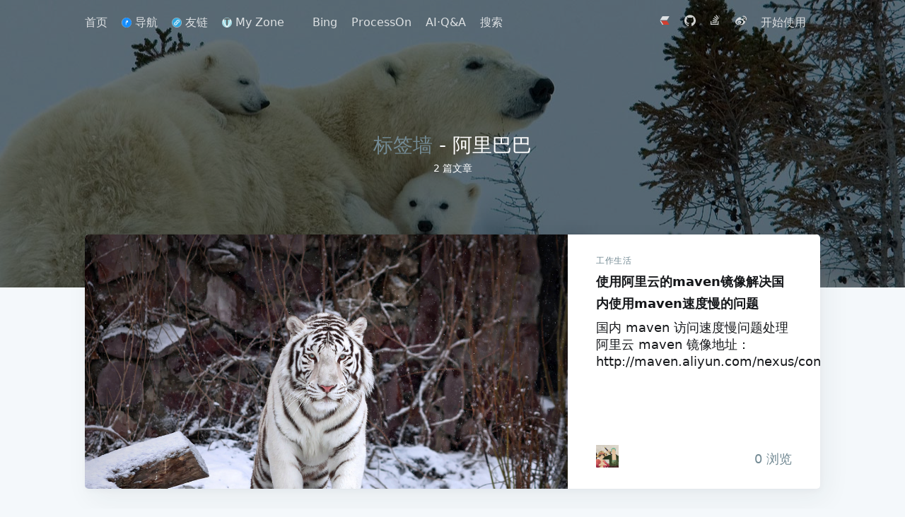

--- FILE ---
content_type: text/html; charset=utf-8
request_url: https://zixizixi.cn/tags/%E9%98%BF%E9%87%8C%E5%B7%B4%E5%B7%B4?
body_size: 10353
content:
<!DOCTYPE html>
<html>
<head>
<meta charset="utf-8"/><meta http-equiv="X-UA-Compatible" content="IE=edge"><meta name="viewport" content="width=device-width, initial-scale=1.0, maximum-scale=1.0, user-scalable=0"/><meta name="theme-color" content="#3b3e43"><meta name="apple-mobile-web-app-capable" content="yes"><meta name="mobile-web-app-capable" content="yes"/><meta name="apple-mobile-web-app-status-bar-style" content="black"><meta name="format-detection" content="telephone=no"/><title>阿里巴巴 标签 - 子兮子兮</title><meta name="description" content="子兮子兮风兮寒，三江七泽情洄沿。子兮子兮个人博客，主要用于记录软件开发生涯中所得和分享生活中的所思所感。Less is more."/><meta property="og:description" content="子兮子兮风兮寒，三江七泽情洄沿。子兮子兮个人博客，主要用于记录软件开发生涯中所得和分享生活中的所思所感。Less is more."/>    <meta name="keywords" content="子兮子兮,三江七泽兮,柒哥,iTanken,zixizixi"/><link rel="dns-prefetch" href="https://zixizixi.cn"/><link rel="dns-prefetch" href="https://cdn.jsdelivr.net"/><link rel="preconnect" href="https://zixizixi.cn"><link rel="icon" type="image/png" href="https://zixizixi.cn/images/logo/logo@96.png"/><link rel="apple-touch-icon" href="https://zixizixi.cn/images/logo/logo@96.png"><link rel="shortcut icon" type="image/x-icon" href="https://zixizixi.cn/images/logo/logo@96.png"><meta name="copyright" content="B3log"/><meta http-equiv="Window-target" content="_top"/><meta property="og:locale" content="zh_CN"/><meta property="og:title" content="阿里巴巴 标签 - 子兮子兮"/><meta property="og:site_name" content="子兮子兮"/><meta property="og:url"      content="https://zixizixi.cn/tags/%E9%98%BF%E9%87%8C%E5%B7%B4%E5%B7%B4?"/><meta property="og:image" content="https://zixizixi.cn/images/logo/logo@96.png"/><link rel="search" type="application/opensearchdescription+xml" title="阿里巴巴 标签 - 子兮子兮" href="/opensearch.xml"><link href="https://zixizixi.cn/rss.xml" title="RSS" type="application/rss+xml" rel="alternate"/><link rel="manifest" href="https://zixizixi.cn/manifest.json">            <link rel="canonical" href="https://zixizixi.cn/tags/%E9%98%BF%E9%87%8C%E5%B7%B4%E5%B7%B4">    <link rel="stylesheet" href="https://zixizixi.cn/skins/Casper/css/base.css?1735033200175"/>
    <style type="text/css">
* { font-family: "LXGW WenKai", "Consolas", "Helvetica Neue", "Luxi Sans", "DejaVu Sans", "Hiragino Sans GB", "Microsoft Yahei", sans-serif; }
body { font-size: 1.1rem; }
u {position: relative;text-decoration: none;}
u::after {content: "";position: absolute;bottom: -2px;left: 0;right: 0;border: 1px dashed #26a8ed;margin-top: 4px;}
.details-donate { text-align: right; }
.details-donate td { padding: 10px 10px; }
.details-donate td img { height: 320px; border-radius: 12px; }
.solo-kanbanniang__tool { bottom: 23px!important; top: auto!important; }
.header__h2 { font-size: 29px; }
.header__h1 img { width: 56px; height: 56px; }
.header__h1 { font-size: 52px; font-weight: bold; }
/*.header__h1, .header__h2 { font-family: Consolas, FangSong, STFangsong, sans-serif; }*/
.header__h1 img, .header__nav img { border-radius: 50%; background-color: rgba(255, 255, 255, .6); }
.header--index:before, .header--other:before {  background: url(https://b3logfile.com/bing/20231118.jpg) no-repeat center center !important; }
.header--index:before, #pjax > div.article > div.item__cover{ -webkit-filter: blur(5px); -moz-filter: blur(5px);-o-filter: blur(5px); -ms-filter: blur(5px); filter: blur(5px); }
.header--article { transition: background .3s linear; }
.link-bg-img { display: block; width: 100px; height: 50px; background-repeat: no-repeat; background-position: center; }
.pagination__item--active { background: #586069; }
.articles .item { min-height: 360px; }
.articles .item__title a { word-break: break-word }
.link-logo { width:128px; height:128px; min-width: 128px; min-height: 128px; }
.post__toc .article__toc { background: rgba(255, 255, 255, .8); border-radius: 5px; }
.article__top, .post__toc{ z-index:3; }
.article__top .title { text-overflow: ellipsis; overflow: hidden; white-space: nowrap; height: 60px; max-width: calc(100% - 260px); }
.article__bottom .fn__flex { width: 100%; margin: 0 0 10px 0; }
.articles .item__cover { height: 160px; background-image: url(https://res.zixizixi.cn/izcn.svg); }
.vditor-reset code, code, code span { font-family: mononoki,Consolas,"LXGW WenKai", "Liberation Mono",Menlo,Courier,"Microsoft Yahei",monospace,sans-serif !important;}
p code, li code { overflow-wrap: break-word; background-color: #f0f0f0; vertical-align: middle; }
.vditor-reset img { cursor: zoom-in; }
.vditor-copy span { top: -1.3em!important; }
.vditor-reset table.zixi-signature-table { display: table!important; }
.footer .fn__left, .footer .fn__right { line-height: 30px; }
.footer .fn__left { margin-top: -30px; }
.sub-tabs-main .form textarea { height: 320px; }
pre code { max-height: 80vh !important; }
div.wrapper.other .other__content { text-align: center; }
div.wrapper.other .other__item { width: 26%; min-width: 236px; line-height: 26px; display: inline-block; background: #f4f8fb; border-radius: 5px; padding: 15px 0; }
div.wrapper.other .other__item img { border: 1px solid #ddd; border-radius: 50%; background: #fff; }
span[data-uvstaturl] { display: inline-block; min-width: 55px; text-align: right; }
.article pre {
    /*background-color: #272822;*/
    border-color: rgba(255,255,255,.12);
    position: relative;
    border-radius: 5px;
    margin-bottom: 24px;
    max-width: 100%;
    padding-top: 30px;
    box-shadow: -5px -5px 20px 5px rgb(0 0 0 / 20%);
}
.article pre:before {
    content: " ";
    position: absolute;
    border-radius: 50%;
    background: #fc625d;
    width: 12px;
    height: 12px;
    left: 12px;
    margin-top: -20px;
    box-shadow: 20px 0 #fdbc40, 40px 0 #35cd4b;
    z-index: 2;
}

@media screen and (max-width: 888px) {
  .header__nav { word-break: keep-all; white-space: nowrap; overflow-x: auto; }
  .header__nav a, .header__nav div.fn__right { float: none; }
  .header--article .header__nav a { line-height: 24px; }
}
@media screen and (max-width: 768px) {
  div.wrapper.other .other__item { width: 40%;  }
  .details-donate td img { height: 200px!important; }
  .solo-kanbanniang { background: none!important; border: 0 none!important; }

   #covid19 { background-image: url(https://b3logfile.com/file/2020/04/daonian.3d8d3fc8-2fe52509.jpg)!important; }
}
@media screen and (max-width: 650px) {
  .header__nav a { font-size: 16px; }
  .header__nav svg { width: 16px; height: 16px; }
}
@media screen and (min-width: 925px) {
  .header__nav a { font-size: 16px; }
  .header__nav svg { width: 16px; height: 16px; }
}

li.vcomment__paginations>div>span:not(.vcomment__space) { padding: 3px; width: 20px; height: 20px; line-height: 20px; border-radius: 50%; border: 1px solid #CCC; display: inline-block; text-align: center; font-size: 14px; }

div.search { padding: 20px 0; background-color: #f4f8fb; }
div.search .search__articles { width: 1024px; max-width: 80%; margin: 0 auto; }
div.search > div > article { background: #fff; padding: 0 15px 10px 0; margin: 10px auto 20px; border-radius: 5px; box-shadow: 8px 14px 38px rgba(39,44,49,0.06), 1px 3px 8px rgba(39,44,49,0.03); overflow: hidden; }
div.search > div > article> header { border-left: 5px solid #586069; padding: 5px 5px 5px 10px; margin-bottom: 20px; }
div.search > div > article> header > h1 > a { color: #15171a; font-weight: bold; }
div.search > div > article> div.vditor-reset { padding-left: 15px; }
div.search__articles footer { margin: 15px; }
div.search > nav.search__pagination { text-align: center; }
div.search > nav.search__pagination span, div.search > nav.search__pagination a { width: 30px; height: 30px; background: #15171a; border-radius: 50%; display: inline-block; color: #fff; line-height: 30px; font-size: 12px; margin: 0 5px; }
div.search > nav.search__pagination a:hover { opacity: 0.68; text-decoration: none; }
div.search > nav.search__pagination span { background: #586069; }
div.search__header.fn-clear { text-align: center; display: block!important; }
div.search__header.fn-clear > a { display: inline-block; }
div.search__header.fn-clear > div.search__input { display: inline-block!important; }
div.search__header.fn-clear > span.fn-right, body > div.footerWrapper, .article__share .item__qr, a[href="https://zixizixi.cn/rss.xml"] { display: none; }

::-webkit-scrollbar { width: 0; height: 0; }
* { -moz-user-select:none; -webkit-user-select:none; -ms-user-select:none; }
.zixi-signature-table { margin: 0 auto; min-width: 350px; }
.zixi-signature-table * {  -moz-user-select:text; -webkit-user-select:text; -ms-user-select:text; }
.zixi-hide, #soloKanbanniangRSS, #soloKanbanniangGithub { display:none!important;visibility: hidden!important; }
.solo-kanbanniang { background-image: url(https://b3logfile.com/file/2020/04/sakura1-7c5c89a9.gif);  background-color: rgba(255, 255, 255, 0.8); background-size: cover; border-color: rgba(0, 0, 0, 0.3); border-style: dashed dashed none; border-radius: 50% 50% 30% 30%; border-width: 6px; }
/*黑白滤镜
html { padding-top:120px; -webkit-filter: grayscale(100%); -webkit-filter: grayscale(1); -moz-filter: grayscale(100%); -ms-filter: grayscale(100%); -o-filter: grayscale(100%); filter: grayscale(100%); filter:progid:DXImageTransform.Microsoft.BasicImage(grayscale=1); }
*/
.gt-header-preview.markdown-body {  min-height: 72px; }
.utterances-frame { border: 0 none!important; }
.utterances {max-width: none;}

@keyframes title-flash {
  0%, 100% { color: transparent; }
  50% { color: rgba(38, 168, 237, .6); }
}
.title-flash {
  animation: title-flash .5s linear;
}
</style>
<script type="text/javascript">
async function rewriteCSS(main, callback) {
    if (!main) return;
    let target = "main";
    const CSS_TEXT = await fetch(main, { method: "GET", mode: "cors" }).then(i => i.text()).catch(async () => {
        if (callback) {
            target = "callback";
            return await fetch(callback, { method: "GET", mode: "cors" }).then(i => i.text())
        } else {
            return false;
        };
    });
    const CSS_RESULT = target == "main" ? main.replace(/result\.css$/, "") : callback.replace(/result\.css$/, "");
    document.head.appendChild(
        document.createElement("style")
    ).textContent = CSS_TEXT?.replace(
        /url\(['"]?.\/([^'")]+)['"]?\)/g,
        `url("${CSS_RESULT}$1")`
    );
};

rewriteCSS(
    "https://fontsapi.zeoseven.com/292/main/result.css",
    "https://fontsapi-storage.zeoseven.com/292/main/result.css"
);
</script>
<!--script src="https://cdn.jsdelivr.net/gh/fz6m/Private-web@1.2/js/custom/click.min.js"></script-->
<script>
onload=function(){ if (window.location.pathname === '/admin-index.do') { return }
var click_cnt=0,$html=document.getElementsByTagName("html")[0],$body=document.getElementsByTagName("body")[0];$html.onclick=function(e){var $elem=document.createElement("b");$elem.style.color="#FFC0CB",$elem.style.zIndex=9999,$elem.style.position="absolute",$elem.style.select="none";var x=e.pageX,y=e.pageY;switch($elem.style.left=x-10+"px",$elem.style.top=y+20+"px",clearInterval(anim),++click_cnt){case 10:$elem.innerText="OωO";break;case 20:$elem.innerText="(๑•́ ∀ •̀๑)";break;case 30:$elem.innerText="(๑•́ ₃ •̀๑)";break;case 40:$elem.innerText="(๑•̀_•́๑)";break;case 50:$elem.innerText="（￣へ￣）";break;case 60:$elem.innerText="(╯°口°)╯(┴—┴";break;case 70:$elem.innerText="૮( ᵒ̌皿ᵒ̌ )ა";break;case 80:$elem.innerText="╮(｡>口<｡)╭";break;case 90:$elem.innerText="( ง ᵒ̌皿ᵒ̌)ง⁼³₌₃";break;case 100:case 101:case 102:case 103:case 104:case 105:$elem.innerText="(ꐦ°᷄д°᷅)";break;default:$elem.innerText="🌸"}$elem.style.fontSize=10*Math.random()+8+"px";var increase=0,anim;setTimeout((function(){anim=setInterval((function(){150==++increase&&(clearInterval(anim),$body.removeChild($elem)),$elem.style.top=y+20+increase+"px",$elem.style.opacity=(150-increase)/120}),8)}),70),$body.appendChild($elem)}};
</script>
<link rel="stylesheet" href="https://cdnjs.cloudflare.com/ajax/libs/viewerjs/1.11.2/viewer.min.css" integrity="sha512-9EosEckNJFma9X2uo5ysGPhVf/dcZTuZUBVW2A9QcWBd0HAx6zs+FK+wsBGhl91uFfDI4ZY+/7MVhtYU4tXEig==" crossorigin="anonymous" referrerpolicy="no-referrer" />
<meta name="msvalidate.01" content="EAD93B3275809A25E823E75054DB4553" />
<meta name="google-adsense-account" content="ca-pub-6939645577918601">
<!--
<script async src="https://pagead2.googlesyndication.com/pagead/js/adsbygoogle.js?client=ca-pub-6939645577918601" crossorigin="anonymous"></script>
 -->
<!-- Google tag (gtag.js) -->
<script async src="https://www.googletagmanager.com/gtag/js?id=G-9JQ7W7WF5W"></script>
<script>
  window.dataLayer = window.dataLayer || [];
  function gtag(){dataLayer.push(arguments);}
  gtag('js', new Date());

  gtag('config', 'G-9JQ7W7WF5W');
</script>
<script type="text/javascript">
  function downloadScriptAtOnload() {
    setTimeout(function() {
      var eScript1= document.createElement("script");
      eScript1.setAttribute("async", "");
      eScript1.setAttribute("crossorigin", "anonymous");
      eScript1.src = "https://pagead2.googlesyndication.com/pagead/js/adsbygoogle.js?client=ca-pub-6939645577918601";
      document.body.appendChild(eScript1);
    }, 2000);
  };
  if (window.addEventListener) window.addEventListener("load", downloadScriptAtOnload, false);
  else if (window.attachEvent) window.attachEvent("onload", downloadScriptAtOnload);
  else window.onload = downloadScriptAtOnload;
</script><script src="https://zixizixi.cn/js/lib/vditor/dist/js/icons/ant.js?v=3.9.7" async="" id="vditorIconScript"></script></head>
<body class="fn__flex-column">
<div id="pjax" class="fn__flex-1">
    
    <header class="header header--other">
        <div class="wrapper header__title">
            <h1 class="header__h1 fn__flex-inline">
                <img src="https://zixizixi.cn/images/logo/logo@96.png" alt="子兮子兮">
                <a href="https://zixizixi.cn" rel="start" class="header__title">子兮子兮</a>
            </h1>
            <h2 class="header__h2">子兮子兮风兮寒，三江七泽情洄沿。</h2>
        </div>
        <nav class="wrapper header__nav fn__clear">
            <a href="https://zixizixi.cn" rel="start">
                    首页
            </a>

                <a class="fn__flex-inline" href="https://zixizixi.cn/articles/2017/01/17/1484633274661.html" target="_self" rel="section">
                    <img src="https://b3logfile.com/file/2019/11/nav-ee7b57bf.png" alt="导航"> 导航
                </a>
                <a class="fn__flex-inline" href="https://zixizixi.cn/links" target="_self" rel="section">
                    <img src="https://b3logfile.com/file/2019/11/link-ee9a75c8.png" alt="友链"> 友链
                </a>
                <a class="fn__flex-inline" href="https://i.zixizixi.cn/" target="_blank" rel="section">
                    <img src="https://b3logfile.com/file/2022/05/icon-32-b2970dc7.png" alt="My Zone"> My Zone
                </a>
                <a class="fn__flex-inline" href="https://zixizixi.cn/about?https://b3logfile.com/file/2019/11/about-46464c1d.png" target="_self" rel="section">
                     ‎
                </a>
                <a class="fn__flex-inline" href="https://rewards.bing.com/welcome?rh=3BE6B631&ref=rafsrchae&form=ML2XE3&CREA=ML2XE3&form=ML2XE3&OCID=ML2XE3&PUBL=RewardsDO&CREA=ML2XE3" target="_blank" rel="section">
                     Bing
                </a>
                <a class="fn__flex-inline" href="https://www.processon.com/i/594882f6e4b0e1bb14fd701d?full_name=iTiki" target="_blank" rel="section">
                     ProcessOn
                </a>
                <a class="fn__flex-inline" href="https://zixizixi.cn/ai-qa-collection-records" target="_self" rel="section">
                     AI·Q&A
                </a>

                <a href="https://zixizixi.cn/search">
                    搜索
                </a>

            <div class="fn__right">
    <a href="https://ld246.com/member/iTanken"
       title="https://ld246.com/member/iTanken"
       class="user__site"
       target="_blank" rel="noopener nofollow">
        <svg viewBox="0 0 32 32" width="100%" height="100%">
            <path fill="#d23f31" style="fill: var(--color1, #d23f31)" d="M5.787 17.226h17.033l5.954 9.528c0.47 0.752 0.003 1.361-1.042 1.361h-15.141z"></path>
            <path d="M10.74 3.927h17.033c1.045 0 1.512 0.609 1.042 1.361l-5.954 9.528h-19.872l6.379-10.209c0.235-0.376 0.849-0.681 1.372-0.681z"></path>
            <path d="M2.953 17.226h2.839l6.804 10.889h-1.892c-0.523 0-1.137-0.305-1.372-0.681z"></path>
        </svg>
    </a>

        <a href="https://github.com/iTanken"
           title="https://github.com/iTanken"
           class="user__site"
           target="_blank" rel="noopener nofollow">
            <svg viewBox="0 0 32 32" width="100%" height="100%">
                <path d="M16 0.331c-8.836 0-16 7.163-16 16 0 7.069 4.585 13.067 10.942 15.182 0.8 0.148 1.094-0.347 1.094-0.77 0-0.381-0.015-1.642-0.022-2.979-4.452 0.968-5.391-1.888-5.391-1.888-0.728-1.849-1.776-2.341-1.776-2.341-1.452-0.993 0.11-0.973 0.11-0.973 1.606 0.113 2.452 1.649 2.452 1.649 1.427 2.446 3.743 1.739 4.656 1.33 0.143-1.034 0.558-1.74 1.016-2.14-3.554-0.404-7.29-1.777-7.29-7.907 0-1.747 0.625-3.174 1.649-4.295-0.166-0.403-0.714-2.030 0.155-4.234 0 0 1.344-0.43 4.401 1.64 1.276-0.355 2.645-0.532 4.005-0.539 1.359 0.006 2.729 0.184 4.008 0.539 3.054-2.070 4.395-1.64 4.395-1.64 0.871 2.204 0.323 3.831 0.157 4.234 1.026 1.12 1.647 2.548 1.647 4.295 0 6.145-3.743 7.498-7.306 7.895 0.574 0.497 1.085 1.47 1.085 2.963 0 2.141-0.019 3.864-0.019 4.391 0 0.426 0.288 0.925 1.099 0.768 6.354-2.118 10.933-8.113 10.933-15.18 0-8.837-7.164-16-16-16z"></path>
            </svg>
        </a>

        <a href="https://stackoverflow.com/users/15948262"
           title="https://stackoverflow.com/users/15948262"
           target="_blank"
           class="user__site" rel="noopener nofollow">
            <svg viewBox="0 0 32 32" width="100%" height="100%">
                <path d="M22.141 25.5h-17.469v-7.5h-2.5v10h22.469v-10h-2.5v7.5zM7.422 17.313l0.516-2.453 12.234 2.578-0.516 2.438zM9.031 11.469l1.047-2.281 11.328 5.297-1.047 2.266zM12.172 5.906l1.594-1.922 9.594 8.016-1.594 1.922zM18.375 0l7.453 10.016-2 1.5-7.453-10.016zM7.156 22.984v-2.484h12.5v2.484h-12.5z"></path>
            </svg>
        </a>
        <a href="https://weibo.com/itanken"
           title="https://weibo.com/itanken"
           target="_blank"
           class="user__site" rel="noopener nofollow">
            <svg viewBox="0 0 32 32" width="100%" height="100%">
                <path d="M13.444 27.064c-5.3 0.525-9.875-1.875-10.219-5.35-0.344-3.481 3.675-6.719 8.969-7.244 5.3-0.525 9.875 1.875 10.212 5.35 0.35 3.481-3.669 6.725-8.963 7.244zM24.038 15.521c-0.45-0.137-0.762-0.225-0.525-0.819 0.512-1.287 0.563-2.394 0.006-3.188-1.038-1.481-3.881-1.406-7.137-0.037 0 0-1.025 0.444-0.762-0.363 0.5-1.613 0.425-2.956-0.356-3.737-1.769-1.769-6.469 0.069-10.5 4.1-3.013 3.006-4.763 6.212-4.763 8.981 0 5.287 6.787 8.506 13.425 8.506 8.7 0 14.494-5.056 14.494-9.069 0-2.431-2.044-3.806-3.881-4.375z"></path>
                <path d="M29.819 5.833c-2.1-2.331-5.2-3.219-8.063-2.612v0c-0.663 0.144-1.081 0.794-0.938 1.45 0.144 0.662 0.788 1.081 1.45 0.938 2.038-0.431 4.238 0.2 5.731 1.856s1.9 3.913 1.256 5.888v0c-0.206 0.644 0.144 1.331 0.788 1.544 0.644 0.206 1.331-0.144 1.544-0.787v-0.006c0.9-2.762 0.331-5.938-1.769-8.269z"></path>
                <path d="M26.588 8.752c-1.025-1.138-2.538-1.569-3.925-1.269-0.569 0.119-0.931 0.688-0.813 1.256 0.125 0.569 0.688 0.931 1.25 0.806v0c0.681-0.144 1.419 0.069 1.919 0.619 0.5 0.556 0.637 1.313 0.419 1.975v0c-0.175 0.55 0.125 1.15 0.681 1.331 0.556 0.175 1.15-0.125 1.331-0.681 0.438-1.356 0.163-2.906-0.863-4.037z"></path>
                <path d="M13.738 20.771c-0.188 0.319-0.594 0.469-0.912 0.337-0.319-0.125-0.412-0.488-0.231-0.794 0.188-0.306 0.581-0.456 0.894-0.337 0.313 0.113 0.425 0.469 0.25 0.794zM12.044 22.933c-0.512 0.819-1.613 1.175-2.438 0.8-0.813-0.369-1.056-1.319-0.544-2.119 0.506-0.794 1.569-1.15 2.388-0.806 0.831 0.356 1.1 1.3 0.594 2.125zM13.969 17.146c-2.519-0.656-5.369 0.6-6.463 2.819-1.119 2.262-0.037 4.781 2.506 5.606 2.638 0.85 5.75-0.456 6.831-2.894 1.069-2.394-0.262-4.85-2.875-5.531z"></path>
            </svg>
        </a>
                <a rel="alternate" href="https://zixizixi.cn/rss.xml">
                    RSS
                </a>

                        <a rel="alternate" href="https://zixizixi.cn/start">
                            开始使用
                        </a>
            </div>
        </nav>
    </header>
    <div class="wrapper other">
        <h2 class="other__title"><a href="https://zixizixi.cn/tags.html" class="ft__a">标签墙</a> - 阿里巴巴</h2>
        <div class="other__meta--list other__meta">
        2 篇文章
        </div>
<div class="articles">
    <article class="item item--large">
        <a href="https://zixizixi.cn/articles/2017/02/13/1486979524858.html" class="item__cover"
           style="background-image: url(https://b3logfile.com/bing/20180209.jpg?imageView2/1/w/1280/h/720/interlace/1/q/100)"> 使用阿里云的maven镜像解决国内使用maven速度慢的问题
        </a>
        <div class="item__main">
                    <a class="item__tag"
                       href="https://zixizixi.cn/category/life">工作生活</a>
            <h2 class="item__title">
                <a rel="bookmark" href="https://zixizixi.cn/articles/2017/02/13/1486979524858.html">
                    使用阿里云的maven镜像解决国内使用maven速度慢的问题
                </a>
            </h2>
            <a class="item__abstract" pjax-title="使用阿里云的maven镜像解决国内使用maven速度慢的问题"
               href="https://zixizixi.cn/articles/2017/02/13/1486979524858.html">
                    国内 maven 访问速度慢问题处理 阿里云 maven 镜像地址：http://maven.aliyun.com/nexus/content/groups/pu

            </a>
            <div class="fn__clear">
                <a href="https://zixizixi.cn/authors/1480616613259"
                   aria-label="iTanken"
                   class="vditor-tooltipped vditor-tooltipped__n item__avatar">
                    <img src="https://b3logfile.com/avatar/1479624489624_1582792926355.jpeg?imageView2/1/w/128/h/128/interlace/0/q/100" alt="1480616613259"/>
                </a>
                <a class="item__meta fn__none" href="https://zixizixi.cn/articles/2017/02/13/1486979524858.html#b3logsolocomments">
                    <span data-uvstatcmt="1486979524858">0</span> 评论
                </a>
                <a class="item__meta" href="https://zixizixi.cn/articles/2017/02/13/1486979524858.html">
                    <span data-uvstaturl="https://zixizixi.cn/articles/2017/02/13/1486979524858.html">0</span> 浏览
                </a>
            </div>
        </div>
    </article>
    <article class="item">
        <a href="https://zixizixi.cn/articles/2017/01/17/1484623303271.html" class="item__cover"
           style="background-image: url(https://b3logfile.com/file/2020/08/solofetchupload6973500119285379640-b8b9be65.png?imageView2/2/w/1280/format/jpg/interlace/1/q/100)"> 阿里巴巴 Java 开发规范手册分享
        </a>
        <div class="item__main">
                    <a class="item__tag"
                       href="https://zixizixi.cn/category/backend">后端开发</a>
            <h2 class="item__title">
                <a rel="bookmark" href="https://zixizixi.cn/articles/2017/01/17/1484623303271.html">
                    阿里巴巴 Java 开发规范手册分享
                </a>
            </h2>
            <a class="item__abstract" pjax-title="阿里巴巴 Java 开发规范手册分享"
               href="https://zixizixi.cn/articles/2017/01/17/1484623303271.html">
                    分享给 Java 相关开发人员，对 Java 开发中的命名、异常、日志、工程等进行规范的参考文档。本文记录了此手册从最初版到最新版的所有更新记录，并将一直保持更新

            </a>
            <div class="fn__clear">
                <a href="https://zixizixi.cn/authors/1480616613259"
                   aria-label="iTanken"
                   class="vditor-tooltipped vditor-tooltipped__n item__avatar">
                    <img src="https://b3logfile.com/avatar/1479624489624_1582792926355.jpeg?imageView2/1/w/128/h/128/interlace/0/q/100" alt="1480616613259"/>
                </a>
                <a class="item__meta fn__none" href="https://zixizixi.cn/articles/2017/01/17/1484623303271.html#b3logsolocomments">
                    <span data-uvstatcmt="1484623303271">0</span> 评论
                </a>
                <a class="item__meta" href="https://zixizixi.cn/articles/2017/01/17/1484623303271.html">
                    <span data-uvstaturl="https://zixizixi.cn/articles/2017/01/17/1484623303271.html">0</span> 浏览
                </a>
            </div>
        </div>
    </article>
</div>

<nav class="pagination">
            <span class="pagination__item pagination__item--active">1</span>
</nav>
    </div>

</div>
<footer class="footer">
    <div class="wrapper fn__clear">
        <div class="fn__left">
            <br>
            &copy; 2026
            <a href="https://zixizixi.cn">子兮子兮</a>
            <a rel="nofollow" href="https://www.foreverblog.cn/go.html" target="_blank"> <img src="https://b3logfile.com/file/2022/03/wormhole_2_tp-2b54a92b.gif" alt="虫洞" style="width:auto;height:24px;"></a>
<a rel="nofollow" href="https://icp.gov.moe/?keyword=20220579" target="_blank">萌ICP备20220579号</a><br>
<a rel="nofollow" href="https://beian.miit.gov.cn/" target="_blank">蒙ICP备15004408号</a>
<span> <img src="https://b3logfile.com/file/2022/05/ghs-584264fc.png" style="width:12px;height:12px;vertical-align: baseline;" alt="公网安备"> 蒙公网安备15040402220066号</span>

<script src="/js/iconsole.min.js"></script>
<script>
var _hmt = _hmt || [], setOpenSourceLinkText = function() {
    var opensourcelink = document.querySelector('a[href="/my-github-repos"]');opensourcelink.removeChild(opensourcelink.lastChild);opensourcelink.insertAdjacentText('beforeEnd', '开源');
}, kbnBgArr = [
    'https://b3logfile.com/file/2020/04/sakura2-d2e9f3b8.gif', 'https://b3logfile.com/file/2020/04/sakura3-ce8f5465.gif',
    'https://b3logfile.com/file/2020/04/sakura4-527ebe22.gif', 'https://b3logfile.com/file/2020/04/sakura5-c6b39f52.gif',
    'https://b3logfile.com/file/2020/04/sakura6-90b69bc1.gif', 'https://b3logfile.com/file/2020/04/sakura7-498d8afa.gif',
    'https://b3logfile.com/file/2020/04/sakura8-456c4a4d.gif', 'https://b3logfile.com/file/2020/04/sakura9-39eea852.gif',
    'https://b3logfile.com/file/2020/04/sakura10-82df20c2.gif', 'https://b3logfile.com/file/2020/04/sakura11-3e0085a6.gif',
    'https://b3logfile.com/file/2020/04/sakura1-7c5c89a9.gif'
  ], kbnBgImgRandom = function() {
    try { document.querySelector('.solo-kanbanniang').style.backgroundImage = ['url(', kbnBgArr[parseInt(Math.random() * 11, 10)], ')'].join(''); } catch(ignore) {}
  };
(function() {
  var hm = document.createElement("script"); hm.src = "https://hm.baidu.com/hm.js?09011ce43ee52bef7f94cb3dd293bc29";
  var s = document.getElementsByTagName("script")[0]; s.parentNode.insertBefore(hm, s);
  var eheader = document.querySelector('.header--article'), colors = ['#6495ed', '#00bfff', '#4169e1', '#6a5acd', '#0099FF'], color_index = parseInt(Math.random() * 5, 10); eheader && (eheader.style.backgroundColor = colors[color_index]);
})();
setTimeout(function() {
  kbnBgImgRandom();
  document.querySelectorAll('a:not([target])').forEach(function(n) {
    (n.href.indexOf('http') === 0 && n.href.split('//')[1].indexOf('zixizixi.cn') !== 0) && (n.target = '_blank');
  });
}, 1e3);
</script>
<!--
<div id="covid19" style="background-image: url(https://b3logfile.com/file/2020/04/B18A02988BCC2B87DCB62FF70332D706-f10c9b93.jpg);
    background-size: contain;  background-position: center bottom; background-color: #000; background-repeat: no-repeat;
    position: absolute;top:0;left:0; height: 120px; width: 100%;"></div>
-->

<script src="https://cdnjs.cloudflare.com/ajax/libs/viewerjs/1.11.2/viewer.min.js" integrity="sha512-1TCjsgfYd9edJ4mO6sb8rLzhnGpnFR4GazDGVhDekHrOHU7y7vcqGiO+4yW0HIDBoIY/ocbM/BrXxg8dYO6wSQ==" crossorigin="anonymous" referrerpolicy="no-referrer"></script>
<script>
  window.addEventListener('DOMContentLoaded', function () {
    document.querySelector('footer div.fn__right > a:nth-child(3)').insertAdjacentHTML('afterend', '&nbsp;•&nbsp;<a href="https://zixizixi.cn/privacy-policy" target="_blank">隐私权政策</a>')
    $("body").off("click", ".vditor-reset img");
    Util.previewImg = function() { return false; }
    document.querySelectorAll('div.article, #vcomment').forEach(function(galley, i) {
      if (galley) { new Viewer(galley, { url: 'src' }); }
    });
  });
</script>

        </div>
        <div class="fn__right">
            <a href="https://zixizixi.cn/tags.html" rel="section">
            标签墙
            </a>
            &nbsp;•&nbsp;
            <a href="https://zixizixi.cn/archives.html">
            存档
            </a>
            &nbsp;•&nbsp;
            <a rel="archive" href="https://zixizixi.cn/links.html">
            友链
            </a>
            <br>
            75 文章 &nbsp;
            <span data-uvstaturl="https://zixizixi.cn">1117745</span> 浏览 &nbsp;
            10 当前访客
        </div>
    </div>
</footer>

<script>
  var Label = {
    speech: false,
    servePath: "https://zixizixi.cn",
    staticServePath: "https://zixizixi.cn",
    luteAvailable: true,
    hljsStyle: 'monokailight',
    langLabel: "zh_CN",
    version: "4.4.0",
    staticSite: false,
    showCodeBlockLn: false,
  }
</script>
<script type="text/javascript"
        src="https://zixizixi.cn/skins/Casper/js/common.min.js?1735033200175"
        charset="utf-8"></script>

</body>
</html>

<!-- Generated by Latke (https://github.com/88250/latke) in 18ms, 2026/01/17 19:26:20 -->

--- FILE ---
content_type: text/css
request_url: https://zixizixi.cn/skins/Casper/css/base.css?1735033200175
body_size: 12060
content:
/*
 * Solo - A small and beautiful blogging system written in Java.
 * Copyright (c) 2010-present, b3log.org
 *
 * Solo is licensed under Mulan PSL v2.
 * You can use this software according to the terms and conditions of the Mulan PSL v2.
 * You may obtain a copy of Mulan PSL v2 at:
 *         http://license.coscl.org.cn/MulanPSL2
 * THIS SOFTWARE IS PROVIDED ON AN "AS IS" BASIS, WITHOUT WARRANTIES OF ANY KIND, EITHER EXPRESS OR IMPLIED, INCLUDING BUT NOT LIMITED TO NON-INFRINGEMENT, MERCHANTABILITY OR FIT FOR A PARTICULAR PURPOSE.
 * See the Mulan PSL v2 for more details.
 */
/*
 * skin style
 *
 * @author <a href="http://vanessa.b3log.org">Liyuan Li</a>
 * @version 0.3.1.0, Apr 18, 2020
 */
/*
 * Solo - A small and beautiful blogging system written in Java.
 * Copyright (c) 2010-present, b3log.org
 *
 * Solo is licensed under Mulan PSL v2.
 * You can use this software according to the terms and conditions of the Mulan PSL v2.
 * You may obtain a copy of Mulan PSL v2 at:
 *         http://license.coscl.org.cn/MulanPSL2
 * THIS SOFTWARE IS PROVIDED ON AN "AS IS" BASIS, WITHOUT WARRANTIES OF ANY KIND, EITHER EXPRESS OR IMPLIED, INCLUDING BUT NOT LIMITED TO NON-INFRINGEMENT, MERCHANTABILITY OR FIT FOR A PARTICULAR PURPOSE.
 * See the Mulan PSL v2 for more details.
 */
/**
 * Common style for reset
 *
 * @author <a href="http://vanessa.b3log.org">Liyuan Li</ta>
 * @version 0.2.0.2, Mar 20, 2019
 */
html {
  -webkit-text-size-adjust: 100%;
  -ms-text-size-adjust: 100%;
  height: 100%;
}
body {
  margin: 0;
  font-family: "Helvetica Neue", "Luxi Sans", "DejaVu Sans", "Hiragino Sans GB", "Microsoft Yahei", sans-serif;
  font-size: 14px;
  background-color: #fff;
  -webkit-font-smoothing: antialiased;
  -webkit-overflow-scrolling: touch;
}
::-moz-selection {
  text-shadow: none;
  background: rgba(65, 131, 196, 0.4);
}
::selection {
  text-shadow: none;
  background: rgba(66, 133, 244, 0.4);
}
ul,
ol {
  margin: 0;
  padding: 0;
}
h1,
h2,
h3,
h4,
h5,
h6,
dl,
dd,
p {
  margin: 0;
}
article,
aside,
details,
figcaption,
figure,
footer,
header,
hgroup,
nav,
section {
  display: block;
}
audio,
canvas,
video {
  display: inline-block;
}
audio:not([controls]) {
  display: none;
}
a {
  outline: 0;
  text-decoration: none;
}
a:hover {
  text-decoration: underline;
}
sub,
sup {
  position: relative;
  font-size: 75%;
  line-height: 0;
  vertical-align: baseline;
}
sup {
  top: -0.5em;
}
sub {
  bottom: -0.25em;
}
img {
  max-width: 100%;
  vertical-align: middle;
  border: 0;
  height: auto;
  -ms-interpolation-mode: bicubic;
  overflow: hidden;
  font-size: 12px;
}
button,
input,
select,
textarea {
  margin: 0;
  font-size: 100%;
  vertical-align: middle;
  font-family: "Helvetica Neue", "Luxi Sans", "DejaVu Sans", "Hiragino Sans GB", "Microsoft Yahei", sans-serif;
  outline: none;
}
button,
input {
  line-height: normal;
}
button::-moz-focus-inner,
input::-moz-focus-inner {
  padding: 0;
  border: 0;
}
button,
input[type="button"],
input[type="reset"],
input[type="submit"] {
  cursor: pointer;
  -webkit-appearance: button;
}
input[type="search"] {
  box-sizing: content-box;
  -webkit-appearance: textfield;
}
input[type="search"]::-webkit-search-decoration,
input[type="search"]::-webkit-search-cancel-button {
  -webkit-appearance: none;
}
textarea {
  overflow: auto;
  resize: vertical;
}
svg {
  fill: currentColor;
  display: inline-block;
  stroke-width: 0;
  stroke: currentColor;
  width: 14px;
  height: 14px;
}
blockquote {
  margin: 0;
}
/*
 * Solo - A small and beautiful blogging system written in Java.
 * Copyright (c) 2010-present, b3log.org
 *
 * Solo is licensed under Mulan PSL v2.
 * You can use this software according to the terms and conditions of the Mulan PSL v2.
 * You may obtain a copy of Mulan PSL v2 at:
 *         http://license.coscl.org.cn/MulanPSL2
 * THIS SOFTWARE IS PROVIDED ON AN "AS IS" BASIS, WITHOUT WARRANTIES OF ANY KIND, EITHER EXPRESS OR IMPLIED, INCLUDING BUT NOT LIMITED TO NON-INFRINGEMENT, MERCHANTABILITY OR FIT FOR A PARTICULAR PURPOSE.
 * See the Mulan PSL v2 for more details.
 */
/**
 * uesr site
 *
 * @author <a href="http://vanessa.b3log.org">Liyuan Li</ta>
 * @version 0.1.0.0, Mar 20, 2019
 */
.user__site:hover {
  text-decoration: none;
}
/*
 * Solo - A small and beautiful blogging system written in Java.
 * Copyright (c) 2010-present, b3log.org
 *
 * Solo is licensed under Mulan PSL v2.
 * You can use this software according to the terms and conditions of the Mulan PSL v2.
 * You may obtain a copy of Mulan PSL v2 at:
 *         http://license.coscl.org.cn/MulanPSL2
 * THIS SOFTWARE IS PROVIDED ON AN "AS IS" BASIS, WITHOUT WARRANTIES OF ANY KIND, EITHER EXPRESS OR IMPLIED, INCLUDING BUT NOT LIMITED TO NON-INFRINGEMENT, MERCHANTABILITY OR FIT FOR A PARTICULAR PURPOSE.
 * See the Mulan PSL v2 for more details.
 */
/**
 * toc
 *
 * @author <a href="http://vanessa.b3log.org">Liyuan Li</ta>
 * @version 0.1.0.0, Mar 20, 2019
 */
.article__toc {
  overflow: auto;
}
.article__toc::-webkit-scrollbar {
  display: none;
}
.article__toc li {
  list-style-type: none;
}
.article__toc li a {
  padding-left: 10px;
  display: block;
  white-space: nowrap;
  overflow: hidden;
  text-overflow: ellipsis;
}
.article__toc li a:hover {
  text-decoration: none;
}
.article__toc li.toc__h3 a {
  padding-left: 20px;
}
.article__toc li.toc__h4 a {
  padding-left: 30px;
}
.article__toc li.toc__h5 a {
  padding-left: 40px;
}
.article__toc li.toc__h6 a {
  padding-left: 50px;
}
/*
 * Solo - A small and beautiful blogging system written in Java.
 * Copyright (c) 2010-present, b3log.org
 *
 * Solo is licensed under Mulan PSL v2.
 * You can use this software according to the terms and conditions of the Mulan PSL v2.
 * You may obtain a copy of Mulan PSL v2 at:
 *         http://license.coscl.org.cn/MulanPSL2
 * THIS SOFTWARE IS PROVIDED ON AN "AS IS" BASIS, WITHOUT WARRANTIES OF ANY KIND, EITHER EXPRESS OR IMPLIED, INCLUDING BUT NOT LIMITED TO NON-INFRINGEMENT, MERCHANTABILITY OR FIT FOR A PARTICULAR PURPOSE.
 * See the Mulan PSL v2 for more details.
 */
/**
 * Function and font text style
 *
 * @author <a href="http://vanessa.b3log.org">Liyuan Li</ta>
 * @version 0.3.0.0, Jul 17, 2019
 */
.fn__flex {
  display: flex;
}
.fn__flex-center {
  -ms-grid-row-align: center;
      align-self: center;
}
.fn__flex-inline {
  display: inline-flex;
  align-items: center;
}
.fn__flex-1 {
  flex: 1;
  min-width: 1px;
}
.fn__flex-column {
  min-height: 100%;
  display: flex;
  flex-direction: column;
}
.fn__pointer {
  cursor: pointer;
}
.fn__clear:before,
.fn__clear:after {
  display: table;
  content: "";
}
.fn__clear:after {
  clear: both;
}
.fn__left {
  float: left;
}
.fn__right {
  float: right;
}
.fn__none {
  display: none;
}
.fn__hidden {
  visibility: hidden;
}
.fn__ellipsis {
  overflow: hidden;
  text-overflow: ellipsis;
  white-space: nowrap;
  word-wrap: normal;
}
.ft__13 {
  font-size: 13px;
}
.ft__smaller {
  font-size: 12px;
}
.ft__center {
  text-align: center;
}
.ft__nowrap {
  white-space: nowrap;
}
/*
 * Solo - A small and beautiful blogging system written in Java.
 * Copyright (c) 2010-present, b3log.org
 *
 * Solo is licensed under Mulan PSL v2.
 * You can use this software according to the terms and conditions of the Mulan PSL v2.
 * You may obtain a copy of Mulan PSL v2 at:
 *         http://license.coscl.org.cn/MulanPSL2
 * THIS SOFTWARE IS PROVIDED ON AN "AS IS" BASIS, WITHOUT WARRANTIES OF ANY KIND, EITHER EXPRESS OR IMPLIED, INCLUDING BUT NOT LIMITED TO NON-INFRINGEMENT, MERCHANTABILITY OR FIT FOR A PARTICULAR PURPOSE.
 * See the Mulan PSL v2 for more details.
 */
/**
 * Pjax progress
 *
 * @author <a href="http://vanessa.b3log.org">Liyuan Li</ta>
 * @version 0.1.0.0, Mar 20, 2019
 */
#nprogress {
  pointer-events: none;
}
#nprogress .bar {
  background: #d23f31;
  position: fixed;
  z-index: 1031;
  top: 0;
  left: 0;
  width: 100%;
  height: 2px;
}
/* Fancy blur effect */
#nprogress .peg {
  display: block;
  position: absolute;
  right: 0px;
  width: 100px;
  height: 100%;
  box-shadow: 0 0 10px #d23f31, 0 0 5px #d23f31;
  opacity: 1;
  -webkit-transform: rotate(3deg) translate(0px, -4px);
  -ms-transform: rotate(3deg) translate(0px, -4px);
  transform: rotate(3deg) translate(0px, -4px);
}
/* Remove these to get rid of the spinner */
#nprogress .spinner {
  display: block;
  position: fixed;
  z-index: 1031;
  top: 15px;
  right: 15px;
}
#nprogress .spinner-icon {
  width: 18px;
  height: 18px;
  box-sizing: border-box;
  border: solid 2px transparent;
  border-top-color: #d23f31;
  border-left-color: #d23f31;
  border-radius: 50%;
  -webkit-animation: nprogress-spinner 400ms linear infinite;
  animation: nprogress-spinner 400ms linear infinite;
}
.nprogress-custom-parent {
  overflow: hidden;
  position: relative;
}
.nprogress-custom-parent #nprogress .spinner,
.nprogress-custom-parent #nprogress .bar {
  position: absolute;
}
@-webkit-keyframes nprogress-spinner {
  0% {
    -webkit-transform: rotate(0deg);
  }
  100% {
    -webkit-transform: rotate(360deg);
  }
}
@keyframes nprogress-spinner {
  0% {
    transform: rotate(0deg);
  }
  100% {
    transform: rotate(360deg);
  }
}
.vditor {
  --border-color: #d1d5da;
  --second-color: rgba(88, 96, 105, 0.36);
  --panel-background-color: #fff;
  --panel-shadow: 0 1px 2px rgba(0, 0, 0, 0.2);
  --toolbar-background-color: #f6f8fa;
  --toolbar-icon-color: #586069;
  --toolbar-icon-hover-color: #4285f4;
  --toolbar-height: 35px;
  --toolbar-divider-margin-top: 8px;
  --textarea-background-color: #fafbfc;
  --textarea-text-color: #24292e;
  --resize-icon-color: var(--toolbar-icon-color);
  --resize-background-color: var(--toolbar-background-color);
  --resize-hover-icon-color: var(--panel-background-color);
  --resize-hover-background-color: var(--toolbar-icon-hover-color);
  --count-background-color: rgba(27, 31, 35, 0.05);
  --heading-border-color: #eaecef;
  --blockquote-color: #6a737d;
  --ir-heading-color: #660e7a;
  --ir-title-color: #808080;
  --ir-bi-color: #0033b3;
  --ir-link-color: #008000;
  --ir-bracket-color: #0000ff;
  --ir-paren-color: #008000;
}
.vditor--dark {
  --border-color: #141414;
  --second-color: rgba(185, 185, 185, 0.36);
  --panel-background-color: #24292e;
  --panel-shadow: 0 1px 2px rgba(255, 255, 255, 0.2);
  --toolbar-background-color: #1d2125;
  --toolbar-icon-color: #b9b9b9;
  --toolbar-icon-hover-color: #fff;
  --textarea-background-color: #2f363d;
  --textarea-text-color: #d1d5da;
  --resize-icon-color: var(--border-color);
  --resize-background-color: var(--second-color);
  --resize-hover-icon-color: var(--toolbar-icon-hover-color);
  --resize-hover-background-color: rgba(185, 185, 185, 0.86);
  --count-background-color: rgba(66, 133, 244, 0.36);
  --heading-border-color: var(--textarea-text-color);
  --blockquote-color: var(--toolbar-icon-color);
  --ir-heading-color: #9876aa;
  --ir-title-color: #808080;
  --ir-bi-color: #cc7832;
  --ir-link-color: #ffc66d;
  --ir-bracket-color: #287bde;
  --ir-paren-color: #6a8759;
}
/**
 * tool tip.
 *
 * @author <a href="http://vanessa.b3log.org">Liyuan Li</a>
 * @version 0.1.0.0, Jan 25, 2019
 */
@-webkit-keyframes tooltip-appear {
  from {
    opacity: 0;
  }
  to {
    opacity: 1;
  }
}
@keyframes tooltip-appear {
  from {
    opacity: 0;
  }
  to {
    opacity: 1;
  }
}
.vditor-tooltipped {
  position: relative;
  cursor: pointer;
}
.vditor-tooltipped::after {
  position: absolute;
  z-index: 1000000;
  display: none;
  padding: 5px 8px;
  font-size: 11px;
  font-weight: normal;
  -webkit-font-smoothing: subpixel-antialiased;
  color: #fff;
  text-align: center;
  text-decoration: none;
  text-shadow: none;
  text-transform: none;
  letter-spacing: normal;
  word-wrap: break-word;
  white-space: pre;
  pointer-events: none;
  content: attr(aria-label);
  background: #3b3e43;
  border-radius: 3px;
  line-height: 16px;
  opacity: 0;
}
.vditor-tooltipped::before {
  position: absolute;
  z-index: 1000001;
  display: none;
  width: 0;
  height: 0;
  color: #3b3e43;
  pointer-events: none;
  content: "";
  border: 5px solid transparent;
  opacity: 0;
}
.vditor-tooltipped--hover::before,
.vditor-tooltipped--hover::after,
.vditor-tooltipped:hover::before,
.vditor-tooltipped:hover::after,
.vditor-tooltipped:active::before,
.vditor-tooltipped:active::after,
.vditor-tooltipped:focus::before,
.vditor-tooltipped:focus::after {
  display: inline-block;
  text-decoration: none;
  -webkit-animation-name: tooltip-appear;
          animation-name: tooltip-appear;
  -webkit-animation-duration: 0.15s;
          animation-duration: 0.15s;
  -webkit-animation-fill-mode: forwards;
          animation-fill-mode: forwards;
  -webkit-animation-timing-function: ease-in;
          animation-timing-function: ease-in;
}
.vditor-tooltipped__s::after,
.vditor-tooltipped__se::after,
.vditor-tooltipped__sw::after {
  top: 100%;
  right: 50%;
  margin-top: 5px;
}
.vditor-tooltipped__s::before,
.vditor-tooltipped__se::before,
.vditor-tooltipped__sw::before {
  top: auto;
  right: 50%;
  bottom: -5px;
  margin-right: -5px;
  border-bottom-color: #3b3e43;
}
.vditor-tooltipped__se::after {
  right: auto;
  left: 50%;
  margin-left: -15px;
}
.vditor-tooltipped__sw::after {
  margin-right: -15px;
}
.vditor-tooltipped__n::after,
.vditor-tooltipped__ne::after,
.vditor-tooltipped__nw::after {
  right: 50%;
  bottom: 100%;
  margin-bottom: 5px;
}
.vditor-tooltipped__n::before,
.vditor-tooltipped__ne::before,
.vditor-tooltipped__nw::before {
  top: -5px;
  right: 50%;
  bottom: auto;
  margin-right: -5px;
  border-top-color: #3b3e43;
}
.vditor-tooltipped__ne::after {
  right: auto;
  left: 50%;
  margin-left: -15px;
}
.vditor-tooltipped__nw::after {
  margin-right: -15px;
}
.vditor-tooltipped__s::after,
.vditor-tooltipped__n::after {
  transform: translateX(50%);
}
.vditor-tooltipped__w::after {
  right: 100%;
  bottom: 50%;
  margin-right: 5px;
  transform: translateY(50%);
}
.vditor-tooltipped__w::before {
  top: 50%;
  bottom: 50%;
  left: -5px;
  margin-top: -5px;
  border-left-color: #3b3e43;
}
.vditor-tooltipped__e::after {
  bottom: 50%;
  left: 100%;
  margin-left: 5px;
  transform: translateY(50%);
}
.vditor-tooltipped__e::before {
  top: 50%;
  right: -5px;
  bottom: 50%;
  margin-top: -5px;
  border-right-color: #3b3e43;
}
@media screen and (max-width: 520px) {
  .vditor-tooltipped:before,
  .vditor-tooltipped:after {
    content: none;
  }
}
/**
 * panel.
 *
 * @author <a href="http://vanessa.b3log.org">Liyuan Li</a>
 * @version 1.0.0.0, Jan 22, 2020
 */
@-webkit-keyframes scale-in {
  0% {
    opacity: 0;
    transform: scale(0.5);
  }
  100% {
    opacity: 1;
    transform: scale(1);
  }
}
@keyframes scale-in {
  0% {
    opacity: 0;
    transform: scale(0.5);
  }
  100% {
    opacity: 1;
    transform: scale(1);
  }
}
.vditor-panel {
  background-color: var(--panel-background-color);
  position: absolute;
  box-shadow: var(--panel-shadow);
  border-radius: 3px;
  padding: 5px;
  z-index: 3;
  font-size: 14px;
  display: none;
  -webkit-user-select: none;
     -moz-user-select: none;
      -ms-user-select: none;
          user-select: none;
  max-width: 320px;
  min-width: 80px;
  -webkit-animation-duration: 0.15s;
          animation-duration: 0.15s;
  -webkit-animation-name: scale-in;
          animation-name: scale-in;
  -webkit-animation-timing-function: cubic-bezier(0.2, 0, 0.13, 1.5);
          animation-timing-function: cubic-bezier(0.2, 0, 0.13, 1.5);
  color: var(--toolbar-icon-color);
}
.vditor-panel--none {
  padding: 0;
  -webkit-animation: none;
          animation: none;
  min-width: auto;
  max-width: none;
  white-space: nowrap;
  opacity: 0.86;
}
.vditor-panel--arrow:before {
  position: absolute;
  width: 0;
  height: 0;
  pointer-events: none;
  content: " ";
  border: 7px solid transparent;
  top: -14px;
  left: 5px;
  border-bottom-color: var(--panel-background-color);
}
.vditor-panel--left {
  right: 0;
}
.vditor-panel--left.vditor-panel--arrow:before {
  right: 5px;
  left: auto;
}
.vditor-input {
  border: 0;
  padding: 3px 5px;
  background-color: var(--panel-background-color);
  font-size: 12px;
  color: var(--textarea-text-color);
}
.vditor-input:focus {
  background-color: var(--toolbar-background-color);
  outline: none;
}
.vditor-icon {
  color: var(--toolbar-icon-color);
  cursor: pointer;
  float: left;
  padding: 4px 5px;
  height: 21px;
  width: 23px;
  background-color: transparent;
  border: 0;
  box-sizing: border-box;
}
.vditor-icon:hover,
.vditor-icon--current {
  color: var(--toolbar-icon-hover-color);
  background-color: transparent;
}
.vditor-icon:focus {
  outline: none;
}
.vditor-icon svg {
  height: 13px !important;
  width: 13px !important;
  float: left;
  fill: currentColor;
  pointer-events: none;
}
.vditor-toolbar {
  background-color: var(--toolbar-background-color);
  border-bottom: 1px solid var(--border-color);
  padding: 0 5px;
  line-height: 1;
}
.vditor-toolbar--pin {
  position: -webkit-sticky;
  position: sticky;
  top: 0;
  z-index: 1;
}
.vditor-toolbar--hide {
  transition: all 0.15s ease-in-out;
  height: 5px;
  overflow: hidden;
}
.vditor-toolbar--hide:hover {
  background-color: var(--toolbar-background-color);
  height: auto;
  overflow: visible;
}
.vditor-toolbar__item {
  float: left;
  position: relative;
}
.vditor-toolbar__item .vditor-tooltipped {
  color: var(--toolbar-icon-color);
  border: 0;
  padding: 10px 5px;
  background-color: transparent;
  height: var(--toolbar-height);
  width: 25px;
  box-sizing: border-box;
  font-size: 0;
}
.vditor-toolbar__item .vditor-tooltipped:focus {
  outline: none;
}
.vditor-toolbar__item .vditor-tooltipped:focus {
  cursor: pointer;
  color: var(--toolbar-icon-hover-color);
}
.vditor-toolbar__item svg {
  fill: currentColor;
  display: inline-block;
  stroke-width: 0;
  stroke: currentColor;
  width: 15px;
  height: 15px;
}
.vditor-toolbar__item input {
  position: absolute;
  width: 25px;
  height: var(--toolbar-height);
  top: 0;
  left: 0;
  cursor: pointer;
  opacity: 0.001;
  overflow: hidden;
}
.vditor-toolbar__divider {
  float: left;
  height: calc(var(--toolbar-height) - (var(--toolbar-divider-margin-top) * 2));
  border-left: 1px solid var(--second-color);
  margin: var(--toolbar-divider-margin-top) 8px;
}
.vditor-toolbar__br {
  width: 100%;
  padding: 0 !important;
  height: 0 !important;
}
.vditor-menu--current {
  color: var(--toolbar-icon-hover-color) !important;
}
.vditor-menu--disabled {
  color: var(--second-color) !important;
  cursor: not-allowed !important;
}
.vditor-emojis {
  display: inline-block;
  overflow: auto;
}
.vditor-emojis::-webkit-scrollbar {
  display: none;
}
.vditor-emojis__tip {
  flex: 1;
  min-width: 1px;
  width: 200px;
  margin-right: 10px;
  color: var(--toolbar-icon-color);
  white-space: nowrap;
  text-overflow: ellipsis;
  overflow: hidden;
}
.vditor-emojis__tail {
  margin-top: 5px;
  font-size: 12px;
  color: var(--toolbar-icon-color);
  display: flex;
}
.vditor-emojis__tail a {
  text-decoration: none;
  color: var(--toolbar-icon-color);
}
.vditor-emojis__tail a:hover {
  color: var(--toolbar-icon-hover-color);
}
.vditor-emojis button {
  cursor: pointer;
  border-radius: 3px;
  float: left;
  height: 30px;
  width: 30px;
  text-align: center;
  line-height: 26px;
  padding: 3px;
  box-sizing: border-box;
  font-size: 16px;
  transition: all 0.15s ease-in-out;
  border: 0;
  margin: 0;
  background-color: transparent;
  overflow: hidden;
}
.vditor-emojis button:focus {
  outline: none;
}
.vditor-emojis button:hover .vditor-emojis__icon {
  display: inline-block;
  transform: scale(1.2);
}
.vditor-emojis img {
  height: 20px;
  width: 20px;
  float: left;
  margin: 3px 0 0 3px;
}
@media screen and (max-width: 520px) {
  .vditor-toolbar__item {
    padding: 0 12px;
  }
  .vditor-panel--left.vditor-panel--arrow:before {
    right: 17px;
  }
}
@media (hover: hover) and (pointer: fine) {
  .vditor-toolbar__item .vditor-tooltipped:hover {
    color: var(--toolbar-icon-hover-color);
  }
}
@-webkit-keyframes slideInDown {
  from {
    transform: translate3d(0, -100%, 0);
    visibility: visible;
  }
  to {
    transform: translate3d(0, 0, 0);
  }
}
@keyframes slideInDown {
  from {
    transform: translate3d(0, -100%, 0);
    visibility: visible;
  }
  to {
    transform: translate3d(0, 0, 0);
  }
}
.vditor {
  display: flex;
  flex-direction: column;
  border: 1px solid var(--border-color);
  border-radius: 3px;
  box-sizing: border-box;
  font-family: "Helvetica Neue", "Luxi Sans", "DejaVu Sans", "Hiragino Sans GB", "Microsoft Yahei", sans-serif, "Apple Color Emoji", "Segoe UI Emoji", "Noto Color Emoji", "Segoe UI Symbol", "Android Emoji", "EmojiSymbols";
}
.vditor .vditor-copy {
  z-index: auto;
}
.vditor--fullscreen {
  position: fixed;
  top: 0;
  width: 100% !important;
  left: 0;
  height: 100vh !important;
  z-index: 90;
  border-radius: 0;
}
.vditor-content {
  display: flex;
  min-height: 60px;
  flex: 1;
  min-width: 1px;
  position: relative;
}
.vditor-preview {
  flex: 1;
  min-width: 1px;
  overflow: auto;
  margin-left: -1px;
  border-left: 1px solid var(--border-color);
  box-sizing: border-box;
  border-radius: 0 0 3px 0;
  background-color: var(--textarea-background-color);
}
.vditor-preview::-webkit-scrollbar {
  display: none;
}
.vditor-preview__action {
  text-align: center;
  padding: 10px;
  background-color: var(--toolbar-background-color);
}
.vditor-preview__action button {
  background-color: var(--toolbar-background-color);
  color: var(--toolbar-icon-color);
  line-height: 20px;
  border: 0;
  margin: 0 10px;
  cursor: pointer;
  padding: 0 7px;
  font-size: 12px;
}
.vditor-preview__action button.vditor-preview__action--current,
.vditor-preview__action button:hover {
  color: var(--toolbar-icon-hover-color);
  background-color: var(--toolbar-background-color);
}
.vditor-preview__action button:focus {
  outline: none;
}
.vditor-preview__action button svg {
  fill: currentColor;
  height: 15px;
  width: 15px;
  vertical-align: middle;
}
.vditor-preview > .vditor-reset {
  padding: 10px;
  margin: 0 auto;
}
.vditor-preview img:not(.emoji) {
  cursor: pointer;
}
.vditor-devtools {
  display: none;
  background-color: var(--textarea-background-color);
  overflow: auto;
  flex: 1;
  min-width: 1px;
  box-shadow: inset 1px 0 var(--border-color);
  box-sizing: border-box;
  border-radius: 0 0 3px 0;
  padding: 10px;
}
.vditor-counter {
  padding: 3px;
  color: var(--toolbar-icon-color);
  background-color: var(--count-background-color);
  border-radius: 3px;
  font-size: 12px;
  -webkit-user-select: none;
     -moz-user-select: none;
      -ms-user-select: none;
          user-select: none;
  float: right;
  margin: 8px 3px 0 0;
}
.vditor-counter--error {
  color: #d23f31;
  background-color: rgba(210, 63, 49, 0.1);
}
.vditor-resize {
  padding: 3px 0;
  cursor: row-resize;
  -webkit-user-select: none;
     -moz-user-select: none;
      -ms-user-select: none;
          user-select: none;
  position: absolute;
  width: 100%;
}
.vditor-resize--top {
  top: -3px;
}
.vditor-resize--bottom {
  bottom: -3px;
}
.vditor-resize > div {
  height: 3px;
  background-color: var(--resize-background-color);
  transition: all 0.15s ease-in-out;
}
.vditor-resize:hover > div,
.vditor-resize--selected > div {
  background-color: var(--resize-hover-background-color);
}
.vditor-resize:hover svg,
.vditor-resize--selected svg {
  color: var(--resize-hover-icon-color);
}
.vditor-resize svg {
  fill: currentColor;
  stroke-width: 0;
  stroke: currentColor;
  width: 13px;
  height: 3px;
  display: block;
  margin: 0 auto;
  color: var(--resize-icon-color);
}
.vditor-upload {
  position: absolute;
  height: 3px;
  left: 0;
  top: -2px;
  transition: all 0.15s ease-in-out;
  background-color: #4285f4;
}
.vditor-tip {
  position: absolute;
  font-size: 12px;
  top: 10px;
  -webkit-animation-duration: 0.15s;
          animation-duration: 0.15s;
  -webkit-animation-fill-mode: both;
          animation-fill-mode: both;
  left: 50%;
  z-index: 5;
}
.vditor-tip--show {
  display: block;
  -webkit-animation-name: slideInDown;
          animation-name: slideInDown;
}
.vditor-tip__content {
  text-align: left;
  display: inline-block;
  line-height: 16px;
  padding: 3px 10px;
  border-radius: 3px;
  background: var(--toolbar-background-color);
  position: relative;
  margin-left: -50%;
  color: var(--toolbar-icon-color);
  max-width: 100%;
  box-shadow: var(--panel-shadow);
}
.vditor-tip__content ul {
  margin: 2px 0;
  padding: 0 0 0 18px;
}
.vditor-tip__content a {
  color: #4285f4;
}
.vditor-tip__close {
  position: absolute;
  color: var(--toolbar-icon-color);
  top: -7px;
  right: -15px;
  font-weight: bold;
  cursor: pointer;
}
.vditor-tip__close:hover {
  color: var(--toolbar-icon-hover-color);
}
.vditor-img {
  position: fixed;
  top: 0;
  left: 0;
  right: 0;
  bottom: 0;
  display: flex;
  flex-direction: column;
  z-index: 3;
}
.vditor-img__bar {
  border-bottom: 1px solid var(--border-color);
  background-color: var(--toolbar-background-color);
  text-align: center;
  height: 36px;
  box-sizing: border-box;
  display: flex;
  align-items: center;
  justify-content: center;
}
.vditor-img__btn {
  display: flex;
  align-items: center;
  cursor: pointer;
  margin-left: 24px;
  -webkit-user-select: none;
     -moz-user-select: none;
      -ms-user-select: none;
          user-select: none;
  color: var(--toolbar-icon-color);
}
.vditor-img__btn:hover {
  color: var(--toolbar-icon-hover-color);
}
.vditor-img__btn svg {
  height: 14px;
  width: 14px;
  margin-right: 8px;
  fill: currentColor;
}
.vditor-img__img {
  flex: 1;
  background-color: var(--textarea-background-color);
  overflow: auto;
  cursor: zoom-out;
}
.vditor-img__img img {
  max-width: none;
}
.vditor-hint {
  background-color: var(--panel-background-color);
  position: absolute;
  box-shadow: var(--panel-shadow);
  border-radius: 3px;
  padding: 5px 0;
  z-index: 4;
  line-height: 20px;
  list-style: none;
  font-size: 12px;
  margin: 0;
  max-width: 250px;
  min-width: 80px;
  display: none;
}
.vditor-hint .vditor-hint {
  margin-top: -31px;
  left: 100%;
  right: auto;
}
.vditor-hint .vditor-hint.vditor-panel--left {
  right: 100%;
  left: auto;
}
.vditor-hint button {
  color: var(--toolbar-icon-color);
  display: block;
  padding: 3px 10px;
  border: 0;
  border-radius: 0;
  line-height: 20px;
  width: 100%;
  box-sizing: border-box;
  text-align: left;
  margin: 0;
  background-color: transparent;
  cursor: pointer;
  white-space: nowrap;
  text-overflow: ellipsis;
  overflow: hidden;
}
.vditor-hint button:focus {
  outline: none;
}
.vditor-hint--current,
.vditor-hint button:not(.vditor-menu--disabled):hover {
  background-color: var(--toolbar-background-color) !important;
  color: var(--toolbar-icon-hover-color) !important;
}
.vditor-hint__emoji {
  font-size: 16px;
  float: left;
  margin-right: 3px;
}
.vditor-hint img {
  height: 20px;
  width: 20px;
  float: left;
  margin-right: 3px;
}
.vditor-reset {
  color: #24292e;
  font-variant-ligatures: no-common-ligatures;
  font-family: "Helvetica Neue", "Luxi Sans", "DejaVu Sans", "Hiragino Sans GB", "Microsoft Yahei", sans-serif, "Apple Color Emoji", "Segoe UI Emoji", "Noto Color Emoji", "Segoe UI Symbol", "Android Emoji", "EmojiSymbols";
  word-wrap: break-word;
  overflow: auto;
  line-height: 1.5;
  font-size: 16px;
  word-break: break-word;
}
.vditor-reset--anchor {
  padding-left: 20px;
}
.vditor-reset--error {
  color: #d23f31;
  font-size: 12px;
  display: block;
  line-height: 16px;
}
.vditor-reset ul ul ul {
  list-style-type: square;
}
.vditor-reset ul ul {
  list-style-type: circle;
}
.vditor-reset ul {
  list-style-type: disc;
}
.vditor-reset ul,
.vditor-reset ol {
  padding-left: 2em;
  margin-top: 0;
  margin-bottom: 16px;
}
.vditor-reset li + li {
  margin-top: 0.25em;
}
.vditor-reset audio {
  max-width: 100%;
}
.vditor-reset audio:focus {
  outline: none;
}
.vditor-reset video {
  max-height: 90vh;
  max-width: 100%;
}
.vditor-reset img {
  max-width: 100%;
}
.vditor-reset img.emoji {
  cursor: auto;
  max-width: 20px;
  vertical-align: sub;
}
.vditor-reset h1,
.vditor-reset h2,
.vditor-reset h3,
.vditor-reset h4,
.vditor-reset h5,
.vditor-reset h6 {
  margin-top: 24px;
  margin-bottom: 16px;
  font-weight: 600;
  line-height: 1.25;
}
.vditor-reset h1:hover .vditor-anchor svg,
.vditor-reset h2:hover .vditor-anchor svg,
.vditor-reset h3:hover .vditor-anchor svg,
.vditor-reset h4:hover .vditor-anchor svg,
.vditor-reset h5:hover .vditor-anchor svg,
.vditor-reset h6:hover .vditor-anchor svg {
  visibility: visible;
}
.vditor-reset h1 {
  font-size: 1.75em;
}
.vditor-reset h2 {
  font-size: 1.55em;
}
.vditor-reset h3 {
  font-size: 1.38em;
}
.vditor-reset h4 {
  font-size: 1.25em;
}
.vditor-reset h5 {
  font-size: 1.13em;
}
.vditor-reset h6 {
  font-size: 1em;
}
.vditor-reset hr {
  height: 2px;
  padding: 0;
  margin: 24px 0;
  background-color: #eaecef;
  border: 0;
}
.vditor-reset p {
  margin-top: 0;
  margin-bottom: 16px;
}
.vditor-reset blockquote {
  padding: 0 1em;
  color: #6a737d;
  border-left: 0.25em solid #eaecef;
  margin: 0 0 16px 0;
}
.vditor-reset blockquote > :first-child {
  margin-top: 0;
}
.vditor-reset blockquote > :last-child {
  margin-bottom: 0;
}
.vditor-reset ins > iframe {
  border: 0;
}
.vditor-reset iframe {
  border: 1px solid #d1d5da;
  max-width: 100%;
  box-sizing: border-box;
}
.vditor-reset iframe.iframe__video {
  min-width: 80%;
  min-height: 36vh;
}
.vditor-reset table {
  border-collapse: collapse;
  empty-cells: show;
  margin-bottom: 16px;
  overflow: auto;
  border-spacing: 0;
  display: block;
  word-break: keep-all;
  width: 100%;
}
.vditor-reset table tr {
  background-color: #fafbfc;
  border-top: 1px solid #c6cbd1;
}
.vditor-reset table td,
.vditor-reset table th {
  padding: 6px 13px;
  border: 1px solid #dfe2e5;
  word-break: normal;
  white-space: nowrap;
}
.vditor-reset table td:first-child::after,
.vditor-reset table th:first-child::after {
  content: "";
  display: inline-block;
  vertical-align: top;
  min-height: 24px;
}
.vditor-reset table th {
  font-weight: 600;
}
.vditor-reset table tbody tr:nth-child(2n) {
  background-color: #fff;
}
.vditor-reset code:not(.hljs):not(.highlight-chroma) {
  padding: 0.2em 0.4em;
  margin: 0;
  font-size: 85%;
  border-radius: 3px;
  font-family: mononoki, Consolas, "Liberation Mono", Menlo, Courier, monospace, "Apple Color Emoji", "Segoe UI Emoji", "Noto Color Emoji", "Segoe UI Symbol", "Android Emoji", "EmojiSymbols";
  word-break: break-word;
  background-size: 20px 20px;
  white-space: pre-wrap;
}
.vditor-reset pre {
  margin: 1em 0;
}
.vditor-reset pre > code {
  margin: 0;
  font-size: 85%;
  padding: 0.5em;
  border-radius: 5px;
  display: block;
  overflow: auto;
  white-space: pre;
  font-family: mononoki, Consolas, "Liberation Mono", Menlo, Courier, monospace, "Apple Color Emoji", "Segoe UI Emoji", "Noto Color Emoji", "Segoe UI Symbol", "Android Emoji", "EmojiSymbols";
  background-size: 20px 20px;
  background-image: url([data-uri]);
  word-break: initial;
  word-wrap: normal;
}
.vditor-reset pre:hover div.vditor-copy {
  display: block;
}
.vditor-reset .language-math,
.vditor-reset .language-echarts,
.vditor-reset .language-mindmap,
.vditor-reset .language-plantuml,
.vditor-reset .language-mermaid,
.vditor-reset .language-abc,
.vditor-reset .language-flowchart,
.vditor-reset .language-graphviz {
  margin-bottom: 16px;
}
.vditor-reset .language-math mjx-container:focus {
  outline: none;
  cursor: context-menu;
}
.vditor-reset .language-echarts,
.vditor-reset .language-mindmap {
  overflow: hidden;
  height: 420px;
}
.vditor-reset .language-mermaid,
.vditor-reset .language-flowchart,
.vditor-reset .language-graphviz {
  text-align: center;
}
.vditor-reset .language-graphviz parsererror {
  overflow: auto;
}
.vditor-reset kbd {
  display: inline-block;
  padding: 3px 5px;
  font: 11px Consolas, "Liberation Mono", Menlo, Courier, monospace;
  line-height: 10px;
  color: #24292e;
  vertical-align: middle;
  background-color: #fafbfc;
  border: solid 1px #d1d5da;
  border-radius: 3px;
  box-shadow: inset 0 -1px 0 #d1d5da;
}
.vditor-reset summary {
  cursor: pointer;
}
.vditor-reset summary:focus {
  outline: none;
}
.vditor-reset svg {
  height: auto;
  width: auto;
  stroke-width: initial;
}
.vditor-reset p:last-child,
.vditor-reset blockquote:last-child,
.vditor-reset pre:last-child,
.vditor-reset ul:last-child,
.vditor-reset ol:last-child,
.vditor-reset hr:last-child {
  margin-bottom: 0;
}
.vditor-comment {
  border-bottom: 2px solid #f8e6ab;
}
.vditor-comment--focus,
.vditor-comment--hover {
  background-color: #faf1d1;
  border-bottom: 2px solid #ffc60a;
}
.vditor-comment--focus .vditor-comment,
.vditor-comment--hover .vditor-comment {
  border-bottom: 2px solid #ffc60a;
}
.vditor-task {
  list-style: none !important;
  word-break: break-all;
}
.vditor-task input {
  margin: 0 0.2em 0.25em -1.6em;
  font-size: 12px;
  vertical-align: middle;
}
.vditor-copy {
  position: relative;
  display: none;
  z-index: 1;
}
.vditor-copy textarea {
  position: absolute;
  left: -100000px;
  height: 10px;
}
.vditor-copy span {
  cursor: pointer;
  position: absolute;
  right: 15px;
  top: 0.5em;
}
.vditor-copy svg {
  color: #586069;
  height: 14px;
  width: 14px !important;
  display: block;
  fill: currentColor;
}
.vditor-linenumber {
  padding-left: 4em !important;
  position: relative;
}
.vditor-linenumber__rows {
  position: absolute;
  pointer-events: none;
  top: 0.5em;
  left: 0;
  width: 3em;
  /* works for line-numbers below 1000 lines */
  -webkit-user-select: none;
     -moz-user-select: none;
      -ms-user-select: none;
          user-select: none;
  counter-reset: linenumber;
}
.vditor-linenumber__rows > span {
  pointer-events: none;
  display: block;
}
.vditor-linenumber__rows > span::before {
  counter-increment: linenumber;
  content: counter(linenumber);
  color: rgba(158, 150, 150, 0.38);
  display: block;
  padding-right: 1em;
  text-align: right;
}
.vditor-speech {
  position: absolute;
  display: none;
  background-color: #f6f8fa;
  border: 1px solid #d1d5da;
  border-radius: 3px;
  padding: 3px;
  cursor: pointer;
  color: #586069;
}
.vditor-speech:hover,
.vditor-speech--current {
  color: #4285f4;
}
.vditor-speech svg {
  height: 14px;
  width: 14px;
  fill: currentColor;
  display: block;
  stroke-width: 0;
  stroke: currentColor;
}
.vditor-anchor {
  margin-left: 5px;
}
.vditor-anchor--left {
  float: left;
  padding-right: 4px;
  margin-left: -20px;
}
.vditor-anchor svg {
  visibility: hidden;
}
.vditor-anchor:hover svg {
  visibility: visible;
}
.vditor-anchor:focus {
  outline: none;
}
.vditor-linkcard {
  margin: 31px auto 16px;
  transition: all 0.15s ease-in-out;
  cursor: pointer;
  max-width: 768px;
  padding: 0 10px;
}
.vditor-linkcard a {
  border-radius: 3px;
  background-color: #f6f8fa;
  overflow: hidden;
  max-height: 250px;
  display: flex;
  text-decoration: none;
  flex-wrap: wrap-reverse;
  box-shadow: 0 1px 2px rgba(0, 0, 0, 0.2);
}
.vditor-linkcard a:hover {
  box-shadow: 0 0 3px rgba(0, 0, 0, 0.13), 0 3px 6px rgba(0, 0, 0, 0.26);
  text-decoration: none;
}
.vditor-linkcard a:visited .vditor-linkcard__abstract {
  color: rgba(88, 96, 105, 0.36);
}
.vditor-linkcard__info {
  padding: 10px;
  min-width: 200px;
  box-sizing: border-box;
  flex: 1;
}
.vditor-linkcard__title {
  font-size: 14px;
  font-weight: 400;
  color: #24292e;
  display: flex;
  align-items: center;
}
.vditor-linkcard__title img {
  cursor: pointer;
  height: 20px;
  width: 20px;
  border-radius: 3px;
  flex-shrink: 0;
  margin-right: 5px;
}
.vditor-linkcard__abstract {
  word-wrap: break-word;
  word-break: break-all;
  -webkit-line-clamp: 2;
  overflow: hidden;
  text-overflow: ellipsis;
  -webkit-box-orient: vertical;
  display: -webkit-box;
  font-size: 13px;
  color: #586069;
  margin: 5px 0;
}
.vditor-linkcard__site {
  font-size: 12px;
  color: #4285f4;
}
.vditor-linkcard__image {
  background-size: cover;
  background-repeat: no-repeat;
  background-position: center center;
  max-width: 250px;
  min-width: 126px;
  cursor: pointer;
  background-color: rgba(88, 96, 105, 0.36);
}
.vditor-footnotes__goto-ref {
  text-decoration: none;
}
.vditor-toc {
  margin-bottom: 16px;
  -webkit-user-select: text;
     -moz-user-select: text;
      -ms-user-select: text;
          user-select: text;
  color: #4285f4;
}
.vditor-toc .vditor-outline__action {
  display: none;
}
.vditor-toc ul {
  list-style: none !important;
  padding-left: 1em;
}
.vditor-toc > ul {
  padding-left: 0;
}
.vditor-toc span {
  cursor: pointer;
}
.vditor-toc li > span > svg {
  width: 0;
  height: 0;
}
.vditor-outline {
  width: 250px;
  border-right: 1px solid var(--border-color);
  background-color: var(--panel-background-color);
  display: none;
  overflow: auto;
}
.vditor-outline--right {
  border-right: 0;
  border-left: 1px solid var(--border-color);
}
.vditor-outline::-webkit-scrollbar {
  display: none;
}
.vditor-outline ul {
  list-style: none !important;
  padding-left: 1em;
  margin: 0;
}
.vditor-outline__content > ul {
  padding-left: 0;
}
.vditor-outline li > span {
  display: flex;
  align-items: center;
  padding: 5px 10px;
  cursor: pointer;
  color: var(--textarea-text-color);
}
.vditor-outline li > span > svg {
  height: 10px;
  width: 10px;
}
.vditor-outline li > span:hover {
  color: var(--toolbar-icon-hover-color);
}
.vditor-outline li > span > span {
  white-space: nowrap;
  overflow: hidden;
  text-overflow: ellipsis;
}
.vditor-outline__title {
  border-bottom: 1px dashed var(--border-color);
  padding: 5px 10px;
  color: var(--toolbar-icon-color);
  font-size: 12px;
}
.vditor-outline__action {
  transition: all 0.15s ease-in-out;
  fill: currentColor;
  margin-right: 5px;
  flex-shrink: 0;
}
.vditor-outline__action--close {
  transform: rotate(-90deg);
}
.vditor-wysiwyg {
  box-sizing: border-box;
  flex: 1;
  position: relative;
  width: 100%;
  min-width: 1px;
}
.vditor-wysiwyg pre.vditor-reset {
  background-color: var(--panel-background-color);
  margin: 0;
  white-space: pre-wrap;
  height: 100%;
  box-sizing: border-box;
}
.vditor-wysiwyg pre.vditor-reset[contenteditable="false"] {
  opacity: 0.3;
  cursor: not-allowed;
}
.vditor-wysiwyg pre.vditor-reset:empty::before {
  content: attr(placeholder);
  color: var(--second-color);
}
.vditor-wysiwyg pre.vditor-reset:focus {
  outline: none;
  background-color: var(--textarea-background-color);
}
.vditor-wysiwyg pre.vditor-reset:after {
  content: "";
  height: var(--editor-bottom);
  display: block;
}
.vditor-wysiwyg blockquote:empty::before,
.vditor-wysiwyg pre > code:empty::before,
.vditor-wysiwyg p:empty::before,
.vditor-wysiwyg h1:empty::after,
.vditor-wysiwyg h2:empty::after,
.vditor-wysiwyg h3:empty::after,
.vditor-wysiwyg h4:empty::after,
.vditor-wysiwyg h5:empty::after,
.vditor-wysiwyg h6:empty::after {
  content: ' ';
}
.vditor-wysiwyg code[data-marker="`"] {
  padding-left: 0 !important;
  padding-right: 0 !important;
}
.vditor-wysiwyg__block pre:first-child {
  margin-bottom: -1em;
}
.vditor-wysiwyg__block pre:first-child code {
  color: var(--textarea-text-color);
  height: auto;
  text-align: left;
}
.vditor-wysiwyg__block pre:last-child {
  margin-bottom: 1em;
}
.vditor-wysiwyg__preview {
  cursor: pointer;
  white-space: initial;
  min-height: 27px;
}
.vditor-wysiwyg > .vditor-reset > h1:before,
.vditor-wysiwyg > .vditor-reset > h2:before,
.vditor-wysiwyg > .vditor-reset > h3:before,
.vditor-wysiwyg > .vditor-reset > h4:before,
.vditor-wysiwyg > .vditor-reset > h5:before,
.vditor-wysiwyg > .vditor-reset > h6:before,
.vditor-wysiwyg div.vditor-wysiwyg__block:before,
.vditor-wysiwyg div[data-type="link-ref-defs-block"]:before,
.vditor-wysiwyg div[data-type="footnotes-block"]:before,
.vditor-wysiwyg .vditor-toc:before {
  float: left;
  padding-right: 4px;
  margin-left: -29px;
  content: 'H1';
  font-size: 0.85rem;
  font-weight: normal;
  color: var(--second-color);
}
.vditor-wysiwyg > .vditor-reset > h2:before {
  content: 'H2';
}
.vditor-wysiwyg > .vditor-reset > h3:before {
  content: 'H3';
}
.vditor-wysiwyg > .vditor-reset > h4:before {
  content: 'H4';
}
.vditor-wysiwyg > .vditor-reset > h5:before {
  content: 'H5';
}
.vditor-wysiwyg > .vditor-reset > h6:before {
  content: 'H6';
}
.vditor-wysiwyg div[data-type="link-ref-defs-block"]:before {
  content: '"A"';
}
.vditor-wysiwyg div[data-type="footnotes-block"]:before {
  content: '^F';
}
.vditor-wysiwyg div.vditor-wysiwyg__block:before {
  content: "</>";
}
.vditor-wysiwyg div.vditor-wysiwyg__block[data-type="yaml-front-matter"]:before {
  content: "F";
}
.vditor-wysiwyg div.vditor-wysiwyg__block[data-type="math-block"]:before {
  content: "$$";
}
.vditor-wysiwyg .vditor-toc:before {
  content: "ToC";
}
.vditor-wysiwyg hr {
  display: inline-block;
  margin: 12px 0;
  width: 100%;
}
.vditor-wysiwyg details {
  white-space: initial;
}
.vditor-wysiwyg a {
  cursor: pointer;
}
.vditor-wysiwyg span[data-type="backslash"] > span {
  display: none;
  color: var(--second-color);
}
.vditor-wysiwyg span[data-type="link-ref"],
.vditor-wysiwyg sup[data-type="footnotes-ref"] {
  color: #4285f4;
}
.vditor-wysiwyg span[data-type="toc-h"] {
  color: #4285f4;
  text-decoration: underline;
}
.vditor-wysiwyg div[data-type="footnotes-block"] {
  border-top: 2px solid var(--heading-border-color);
  padding-top: 24px;
  margin-top: 24px;
}
.vditor-wysiwyg div[data-type="link-ref-defs-block"] {
  color: var(--blockquote-color);
}
@media screen and (max-width: 520px) {
  .vditor-wysiwyg h1:before,
  .vditor-wysiwyg h2:before,
  .vditor-wysiwyg h3:before,
  .vditor-wysiwyg h4:before,
  .vditor-wysiwyg h5:before,
  .vditor-wysiwyg h6:before,
  .vditor-wysiwyg div.vditor-wysiwyg__block:before,
  .vditor-wysiwyg div[data-type="link-ref-defs-block"]:before,
  .vditor-wysiwyg div[data-type="footnotes-block"]:before,
  .vditor-wysiwyg .vditor-toc:before {
    content: none;
  }
}
.vditor-ir {
  box-sizing: border-box;
  flex: 1;
  min-width: 1px;
  position: relative;
  width: 100%;
}
.vditor-ir__node[data-type="code-block"]:before,
.vditor-ir__node[data-type="code-block"]:after,
.vditor-ir__node[data-type="yaml-front-matter"]:before,
.vditor-ir__node[data-type="yaml-front-matter"]:after,
.vditor-ir__node[data-type="math-block"]:before,
.vditor-ir__node[data-type="math-block"]:after {
  content: ' ';
  color: var(--second-color);
}
.vditor-ir__node:not(.vditor-ir__node--expand) .vditor-ir__marker {
  padding: 0 !important;
}
.vditor-ir__node:not(.vditor-ir__node--expand)[data-type="a"] {
  cursor: pointer;
}
.vditor-ir__node[data-type="link-ref"],
.vditor-ir__node[data-type="footnotes-ref"] {
  color: #4285f4;
}
.vditor-ir__node[data-type="html-block"] {
  margin-bottom: 1em;
}
.vditor-ir__node .vditor-ir__marker {
  width: 0;
  overflow: hidden;
  display: inline-block;
  height: 0;
  transition: all 0.15s ease-in-out;
}
.vditor-ir__node--hidden .vditor-ir__marker {
  visibility: hidden;
}
.vditor-ir__node--expand .vditor-ir__marker {
  color: var(--second-color);
  display: inline;
  height: auto;
  width: auto;
}
.vditor-ir__node--expand .vditor-ir__marker--hide {
  display: none;
}
.vditor-ir__node--expand .vditor-ir__marker--heading {
  color: var(--ir-heading-color);
}
.vditor-ir__node--expand .vditor-ir__marker--bi {
  color: var(--ir-bi-color);
}
.vditor-ir__node--expand .vditor-ir__marker--link {
  color: var(--ir-link-color);
}
.vditor-ir__node--expand .vditor-ir__marker--title {
  color: var(--ir-title-color);
}
.vditor-ir__node--expand .vditor-ir__marker--bracket {
  color: var(--ir-bracket-color);
  text-decoration: underline;
}
.vditor-ir__node--expand .vditor-ir__marker--paren {
  color: var(--ir-paren-color);
}
.vditor-ir__node--expand .vditor-ir__marker--info {
  color: var(--ir-heading-color);
}
.vditor-ir__node--expand .vditor-ir__marker--pre code {
  color: var(--textarea-text-color);
  height: auto;
  text-align: left;
}
.vditor-ir__node--expand[data-type="code-block"]:before,
.vditor-ir__node--expand[data-type="code-block"]:after {
  content: '```';
}
.vditor-ir__node--expand[data-type="yaml-front-matter"]:before,
.vditor-ir__node--expand[data-type="yaml-front-matter"]:after {
  content: '---';
}
.vditor-ir__node--expand[data-type="math-block"]:before,
.vditor-ir__node--expand[data-type="math-block"]:after {
  content: '$$';
}
.vditor-ir__node span[data-type="code-block-open-marker"],
.vditor-ir__node span[data-type="code-block-close-marker"],
.vditor-ir__node span[data-type="yaml-front-matter-open-marker"],
.vditor-ir__node span[data-type="yaml-front-matter-close-marker"],
.vditor-ir__node span[data-type="math-block-open-marker"],
.vditor-ir__node span[data-type="math-block-close-marker"] {
  display: none;
}
.vditor-ir__preview {
  cursor: pointer;
  white-space: initial;
  min-height: 27px;
}
.vditor-ir__link {
  color: var(--ir-bracket-color);
  text-decoration: underline;
}
.vditor-ir pre.vditor-reset {
  background-color: var(--panel-background-color);
  margin: 0;
  white-space: pre-wrap;
  height: 100%;
  box-sizing: border-box;
}
.vditor-ir pre.vditor-reset[contenteditable="false"] {
  opacity: 0.3;
  cursor: not-allowed;
}
.vditor-ir pre.vditor-reset:empty::before {
  content: attr(placeholder);
  color: var(--second-color);
}
.vditor-ir pre.vditor-reset:focus {
  outline: none;
  background-color: var(--textarea-background-color);
}
.vditor-ir pre.vditor-reset:after {
  content: "";
  height: var(--editor-bottom);
  display: block;
}
.vditor-ir pre.vditor-reset pre {
  margin: 0;
}
.vditor-ir hr {
  display: inline-block;
  margin: 12px 0;
  width: 100%;
}
.vditor-ir blockquote:empty::before,
.vditor-ir pre > code:empty::before,
.vditor-ir p:empty::before,
.vditor-ir h1:empty::after,
.vditor-ir h2:empty::after,
.vditor-ir h3:empty::after,
.vditor-ir h4:empty::after,
.vditor-ir h5:empty::after,
.vditor-ir h6:empty::after {
  content: ' ';
}
.vditor-ir .vditor-reset > h1:before,
.vditor-ir .vditor-reset > h2:before,
.vditor-ir .vditor-reset > h3:before,
.vditor-ir .vditor-reset > h4:before,
.vditor-ir .vditor-reset > h5:before,
.vditor-ir .vditor-reset > h6:before,
.vditor-ir div[data-type="link-ref-defs-block"]:before,
.vditor-ir div[data-type="footnotes-block"]:before,
.vditor-ir .vditor-toc:before {
  float: left;
  padding-right: 4px;
  margin-left: -29px;
  content: 'H1';
  font-size: 0.85rem;
  font-weight: normal;
  color: var(--second-color);
}
.vditor-ir .vditor-reset > h2:before {
  content: 'H2';
}
.vditor-ir .vditor-reset > h3:before {
  content: 'H3';
}
.vditor-ir .vditor-reset > h4:before {
  content: 'H4';
}
.vditor-ir .vditor-reset > h5:before {
  content: 'H5';
}
.vditor-ir .vditor-reset > h6:before {
  content: 'H6';
}
.vditor-ir div[data-type="link-ref-defs-block"] {
  color: var(--blockquote-color);
}
.vditor-ir div[data-type="link-ref-defs-block"]:before {
  content: '"A"';
}
.vditor-ir div[data-type="footnotes-block"] {
  border-top: 2px solid var(--heading-border-color);
  padding-top: 24px;
  margin-top: 24px;
}
.vditor-ir div[data-type="footnotes-block"]:before {
  content: '^F';
}
.vditor-ir div[data-type="footnotes-block"] > div[data-type="footnotes-def"] > ul,
.vditor-ir div[data-type="footnotes-block"] > div[data-type="footnotes-def"] > ol,
.vditor-ir div[data-type="footnotes-block"] > div[data-type="footnotes-def"] > p,
.vditor-ir div[data-type="footnotes-block"] > div[data-type="footnotes-def"] > blockquote,
.vditor-ir div[data-type="footnotes-block"] > div[data-type="footnotes-def"] > pre,
.vditor-ir div[data-type="footnotes-block"] > div[data-type="footnotes-def"] > table,
.vditor-ir div[data-type="footnotes-block"] > div[data-type="footnotes-def"] > hr {
  margin-left: 8px;
}
.vditor-ir .vditor-toc:before {
  content: "ToC";
}
.vditor-ir .vditor-toc span[data-type="toc-h"] {
  color: #4285f4;
  text-decoration: underline;
}
@media screen and (max-width: 520px) {
  .vditor-ir h1:before,
  .vditor-ir h2:before,
  .vditor-ir h3:before,
  .vditor-ir h4:before,
  .vditor-ir h5:before,
  .vditor-ir h6:before,
  .vditor-ir div[data-type="link-ref-defs-block"]:before,
  .vditor-ir div[data-type="footnotes-block"]:before,
  .vditor-ir .vditor-toc:before {
    content: none;
  }
}
.vditor-sv {
  font-family: "Helvetica Neue", "Luxi Sans", "DejaVu Sans", "Hiragino Sans GB", "Microsoft Yahei", sans-serif, "Apple Color Emoji", "Segoe UI Emoji", "Noto Color Emoji", "Segoe UI Symbol", "Android Emoji", "EmojiSymbols";
  margin: 0 1px 0 0;
  overflow: auto;
  width: 100%;
  flex: 1;
  min-width: 1px;
  border: 0;
  resize: none;
  padding: 10px 9px 10px 10px;
  box-sizing: border-box;
  background-color: var(--panel-background-color);
  outline: 0 none;
  font-size: 16px;
  line-height: 22px;
  color: var(--textarea-text-color);
  border-radius: 0 0 3px 3px;
  font-variant-ligatures: no-common-ligatures;
  white-space: pre-wrap;
  word-break: break-word;
  word-wrap: break-word;
}
.vditor-sv[contenteditable="false"] {
  opacity: 0.3;
  cursor: not-allowed;
}
.vditor-sv:empty::before {
  content: attr(placeholder);
  color: var(--second-color);
}
.vditor-sv:focus {
  background-color: var(--textarea-background-color);
}
.vditor-sv:after {
  content: "";
  height: var(--editor-bottom);
  display: block;
}
.vditor-sv span[data-type="newline"] + span[data-type="text"]:empty {
  display: inherit;
}
.vditor-sv .sup {
  vertical-align: super;
  font-size: smaller;
}
.vditor-sv .strong {
  font-weight: bold;
}
.vditor-sv .em {
  font-style: italic;
}
.vditor-sv .s {
  text-decoration: line-through;
}
.vditor-sv .mark:not(.vditor-sv__marker) {
  background-color: yellow;
  color: black;
}
.vditor-sv .h1 {
  font-size: 1.75em;
  line-height: 44px;
}
.vditor-sv .h2 {
  font-size: 1.55em;
  line-height: 38px;
}
.vditor-sv .h3 {
  font-size: 1.38em;
  line-height: 27px;
}
.vditor-sv .h4 {
  font-size: 1.25em;
  line-height: 25px;
}
.vditor-sv .h5 {
  font-size: 1.13em;
}
.vditor-sv .h6 {
  font-size: 1em;
}
.vditor-sv__marker {
  color: var(--second-color);
}
.vditor-sv__marker--heading {
  color: var(--ir-heading-color);
}
.vditor-sv__marker--bi {
  color: var(--ir-bi-color);
}
.vditor-sv__marker--link {
  color: var(--ir-link-color);
}
.vditor-sv__marker--title {
  color: var(--ir-title-color);
}
.vditor-sv__marker--bracket {
  color: var(--ir-bracket-color);
}
.vditor-sv__marker--paren {
  color: var(--ir-paren-color);
}
.vditor-sv__marker--info {
  color: var(--ir-heading-color);
}
.vditor-sv__marker--strong {
  font-weight: bold;
}
body {
  background-color: #f4f8fb;
}
::-moz-selection {
  text-shadow: none;
  background-color: #cbeafb;
}
::selection {
  text-shadow: none;
  background-color: #cbeafb;
}
a {
  color: #26a8ed;
}
.ft__a {
  color: #738a94;
}
.ft__a:hover {
  color: rgba(115, 138, 148, 0.8);
}
.wrapper {
  max-width: 1040px;
  margin: 0 auto;
  padding: 0 10px;
}
.header {
  color: #fff;
  position: relative;
}
.header--index:before {
  content: "";
  height: 100%;
  position: absolute;
  background: url("../images/header-bg.jpg") no-repeat center center;
  width: 100%;
  top: 0;
  background-size: cover;
  filter: brightness(48%);
}
.header--article {
  background-color: #090a0b;
  height: 64px;
}
.header--article .header__title {
  display: none;
}
.header--article .header__nav a {
  margin-bottom: 0;
  line-height: 64px;
}
.header--other {
  height: 407px;
}
.header--other .header__title {
  display: none;
}
.header--other:before {
  content: "";
  height: 100%;
  position: absolute;
  background: url("../images/header-bg.jpg") no-repeat center center;
  width: 100%;
  top: 0;
  background-size: cover;
  filter: brightness(48%);
}
.header--other .header__nav a {
  margin-bottom: 0;
  line-height: 64px;
}
.header__title {
  position: relative;
  text-align: center;
}
.header__h1 {
  font-size: 30px;
  padding-top: 140px;
  font-weight: normal;
}
.header__h1 img {
  height: 32px;
  width: 32px;
  margin-right: 10px;
}
.header__h1 a {
  color: #fff;
}
.header__h1 a:hover {
  text-decoration: none;
  color: rgba(255, 255, 255, 0.8);
}
.header__h2 {
  font-size: 20px;
  font-weight: 300;
  margin: 5px 0 70px;
  color: rgba(255, 255, 255, 0.8);
  line-height: 24px;
}
.header__nav {
  position: relative;
}
.header__nav a {
  font-size: 13px;
  float: left;
  line-height: 24px;
  color: rgba(255, 255, 255, 0.8);
  margin: 0 20px 90px 0;
}
.header__nav a:hover {
  color: #fff;
  text-decoration: none;
}
.header__nav img {
  height: 14px;
  width: 14px;
  margin-right: 5px;
}
.header__nav svg {
  margin-top: 5px;
}
.footer {
  font-size: 13px;
  padding: 20px 0;
  background-color: #090a0b;
  color: #fff;
}
.footer a {
  color: rgba(255, 255, 255, 0.8);
}
.footer a:hover {
  text-decoration: none;
  color: #fff;
}
.footer .fn__right {
  text-align: right;
}
.articles {
  top: -70px;
  position: relative;
  display: flex;
  flex-wrap: wrap;
  margin: 0 -20px;
}
.articles .item {
  flex: 1 1 300px;
  overflow: hidden;
  margin: 0 20px 40px;
  min-height: 300px;
  border-radius: 5px;
  box-shadow: 8px 14px 38px rgba(39, 44, 49, 0.06), 1px 3px 8px rgba(39, 44, 49, 0.03);
  transition: all 0.3s ease;
  display: flex;
  flex-direction: column;
  background-color: #fff;
}
.articles .item--large {
  flex-direction: row;
  flex: 1 1 100%;
}
.articles .item--large .item__cover {
  flex: 1;
  height: auto;
}
.articles .item--large .item__main {
  padding: 30px 40px;
  width: 357px;
  flex: unset;
}
.articles .item:hover {
  box-shadow: 8px 28px 50px rgba(39, 44, 49, 0.07), 1px 6px 12px rgba(39, 44, 49, 0.04);
  transform: translate3D(0, -1px, 0) scale(1.02);
}
.articles .item__cover {
  background-size: cover;
  background-position: center center;
  font-size: 0;
  height: 200px;
}
.articles .item__main {
  padding: 25px;
  box-sizing: border-box;
  display: flex;
  flex-direction: column;
  flex: 1;
}
.articles .item__tag {
  display: inline-block;
  margin-bottom: 4px;
  color: #738a94;
  font-size: 12px;
  line-height: 14px;
  font-weight: 500;
  letter-spacing: 0.5px;
  text-transform: uppercase;
}
.articles .item__tag:hover {
  text-decoration: none;
  color: rgba(115, 138, 148, 0.8);
}
.articles .item__title {
  margin-bottom: 10px;
}
.articles .item__title > a {
  color: #15171a;
  font-size: 18px;
  line-height: 24px;
}
.articles .item__title > a:hover {
  text-decoration: none;
  color: rgba(21, 23, 26, 0.8);
}
.articles .item__title sup {
  font-size: 12px;
  font-weight: normal;
  color: rgba(115, 138, 148, 0.8);
}
.articles .item__title sup a {
  color: rgba(115, 138, 148, 0.8);
  cursor: text;
}
.articles .item__title sup a:hover {
  color: rgba(115, 138, 148, 0.8);
  text-decoration: none;
}
.articles .item__title sup a:visited {
  color: #fff;
}
.articles .item__abstract {
  line-height: 24px;
  color: #15171a;
  flex: 1;
}
.articles .item__abstract:hover {
  text-decoration: none;
  color: rgba(21, 23, 26, 0.8);
}
.articles .item__meta {
  float: right;
  margin-top: 18px;
  color: #738a94;
}
.articles .item__meta:hover {
  text-decoration: none;
  color: rgba(115, 138, 148, 0.8);
}
.articles .item__avatar {
  margin-top: 10px;
  float: left;
}
.articles .item__avatar img {
  height: 32px;
  width: 32px;
}
.pagination {
  text-align: center;
  margin-top: -70px;
}
.pagination__item {
  width: 30px;
  height: 30px;
  background: #15171a;
  border-radius: 50%;
  display: inline-block;
  color: #fff;
  line-height: 30px;
  font-size: 12px;
  margin: 0 5px 40px;
}
.pagination__item:hover,
.pagination__item--active {
  opacity: 0.68;
  text-decoration: none;
}
.pagination__item--omit {
  background-color: transparent;
  color: #15171a;
}
.article {
  background-color: #fff;
}
.article__bottom {
  background-color: #fff;
  position: relative;
}
.article__bottom .fn__flex {
  flex-wrap: wrap;
  margin: 0 -20px;
}
.article__bottom .item {
  position: relative;
  flex: 1 1 300px;
  margin: 40px 20px 40px;
  box-shadow: 8px 14px 38px rgba(39, 44, 49, 0.06), 1px 3px 8px rgba(39, 44, 49, 0.03);
  border-radius: 5px;
  padding: 40px;
  overflow: hidden;
  text-align: center;
  box-sizing: border-box;
}
.article__bottom .item:before {
  content: "";
  position: absolute;
  height: 100%;
  top: 0;
  left: 0;
  width: 100%;
  background: url(../images/header-bg.jpg) no-repeat center center;
  background-size: cover;
  filter: brightness(48%);
}
.article__bottom .item h3 {
  color: #fff;
  position: relative;
  margin-bottom: 20px;
}
.article__bottom .item ul {
  padding-left: 0;
  position: relative;
  list-style: none;
}
.article__bottom .item a {
  display: block;
  border-bottom: 1px solid rgba(115, 138, 148, 0.8);
  padding: 10px 0;
  color: #fff;
  margin: 0 20px;
}
.article__top {
  position: fixed;
  width: 100%;
  top: -61px;
  background-color: rgba(255, 255, 255, 0.9);
  border-bottom: 1px solid rgba(115, 138, 148, 0.1);
  height: 60px;
  transition: all 0.3s ease;
  z-index: 1;
}
.article__top .title {
  float: left;
  margin-left: 20px;
  line-height: 60px;
  font-size: 22px;
}
.article__share {
  float: right;
  position: relative;
}
.article__share .item {
  height: 60px;
  width: 60px;
  float: left;
  text-align: center;
  padding: 20px 0;
  box-sizing: border-box;
  color: #fdc200;
  cursor: pointer;
  transition: all 0.3s ease;
}
.article__share .item svg {
  height: 20px;
  width: 20px;
}
.article__share .item[data-type="wechat"] {
  color: #3caf36;
}
.article__share .item[data-type="wechat"]:hover {
  background-color: #3caf36;
}
.article__share .item[data-type="twitter"] {
  color: #18a3fa;
}
.article__share .item[data-type="twitter"]:hover {
  background-color: #18a3fa;
}
.article__share .item[data-type="weibo"] {
  color: #f93;
}
.article__share .item[data-type="weibo"]:hover {
  background-color: #f93;
}
.article__share .item:hover {
  color: #fff;
  background-color: #fdc200;
}
.article__share .item__qr {
  position: absolute;
  top: 61px;
  left: 60px;
  height: 99px;
  width: 99px;
  display: none;
}
.article__progress {
  position: absolute;
  right: 0;
  bottom: -1px;
  left: 0;
  width: 100%;
  height: 2px;
  border: none;
  background: transparent;
  -webkit-appearance: none;
}
.article__progress::-webkit-progress-value {
  background-color: #26a8ed;
}
.article__progress::-webkit-progress-bar {
  background-color: transparent;
}
.article .item__meta {
  padding-top: 76px;
  font-size: 14px;
  text-transform: uppercase;
  color: rgba(115, 138, 148, 0.8);
}
.article .item__meta a {
  color: #738a94;
}
.article .item__title {
  font-size: 28px;
  margin-bottom: 40px;
}
.article .item__title sup {
  font-size: 14px;
  font-weight: normal;
  color: rgba(115, 138, 148, 0.8);
}
.article .item__cover {
  height: 800px;
  background-size: cover;
  background-position: center center;
  max-width: 1404px;
  margin: 0 auto;
  border-radius: 5px;
  filter: sepia(0.2) contrast(1.3) opacity(0.86);
}
.article .item__content {
  padding: 70px 100px 0;
  box-sizing: border-box;
  background-color: #fff;
}
.article .item__content--article {
  margin-top: -164px;
  position: relative;
  padding-bottom: 30px;
}
.article .item__content--article::-webkit-scrollbar {
  display: none;
}
.article .item__tip {
  margin-bottom: 40px;
  border-radius: 5px;
  box-shadow: 8px 14px 38px rgba(39, 44, 49, 0.06), 1px 3px 8px rgba(39, 44, 49, 0.03);
  transition: all 0.3s ease;
  padding: 20px 0;
  text-align: center;
  background: #f4f8fb;
  cursor: pointer;
  font-size: 18px;
}
.article .item__tip:hover {
  box-shadow: 8px 28px 50px rgba(39, 44, 49, 0.07), 1px 6px 12px rgba(39, 44, 49, 0.04);
  transform: translate3D(0, -1px, 0) scale(1.02);
}
.post__toc {
  display: none;
  position: fixed;
  top: 84px;
  bottom: 80px;
  overflow: auto;
  padding-left: 3px;
}
.post__toc::-webkit-scrollbar {
  display: none;
}
.post__toc .article__toc {
  overflow: initial;
  border-left: 1px solid rgba(115, 138, 148, 0.28);
  margin: 0;
  font-size: 14px;
  line-height: 24px;
}
.post__toc .article__toc li.current a,
.post__toc .article__toc a:hover {
  color: #26a8ed;
}
.post__toc .article__toc a {
  display: block;
  margin-top: -24px;
  color: #738a94;
}
.post__toc li:before {
  position: relative;
  top: -2px;
  left: -4px;
  display: inline-block;
  width: 7px;
  height: 7px;
  content: '';
  border-radius: 50%;
}
.post__toc li.current:before {
  background-color: #26a8ed;
}
.comment {
  background-color: #f4f8fb;
  position: relative;
}
.comment__wrapper {
  margin: 0 auto;
  padding: 0 100px 0.1px;
  box-sizing: border-box;
}
.comment-body-ref {
  position: absolute;
  left: 80px;
  width: 76%;
}
.comment__title {
  text-align: center;
  padding: 40px 0;
  color: #738a94;
}
.comment .item {
  margin-bottom: 40px;
  border: 1px solid rgba(255, 255, 255, 0.8);
  border-radius: 5px;
  background: #fff;
  box-shadow: 0 1px 4px rgba(0, 0, 0, 0.04);
  list-style: none;
  padding: 20px;
}
.comment .item__meta {
  color: rgba(115, 138, 148, 0.8);
  font-size: 12px;
}
.comment .item__avatar {
  float: left;
  height: 40px;
  width: 40px;
  border-radius: 20px;
  border: 1px solid rgba(0, 0, 0, 0.04);
  margin: 0 20px 20px 0;
  background-size: cover;
  background-position: center center;
}
.comment .item__name {
  color: rgba(115, 138, 148, 0.8);
  float: left;
  line-height: 40px;
}
.comment .item__name a {
  color: #738a94;
}
.comment .item__name a:hover {
  color: rgba(115, 138, 148, 0.8);
}
.comment .item:hover .item__reply {
  display: block;
}
.comment #comments {
  position: relative;
}
.comment #comment {
  position: relative;
  margin-bottom: 30px;
  padding: 20px;
  border-radius: 3px;
  background: #fff;
  box-shadow: 0 1px 4px rgba(0, 0, 0, 0.04);
  border: 0;
  resize: none;
  cursor: pointer;
  width: 100%;
  box-sizing: border-box;
}
.other {
  position: relative;
}
.other__title {
  margin: -220px 0 5px;
  color: #fff;
  font-size: 28px;
  text-align: center;
  font-weight: 400;
}
.other__meta {
  color: #fff;
  font-size: 14px;
  text-align: center;
}
.other__meta--list {
  margin-bottom: 154px;
}
.other__content {
  background-color: #fff;
  padding: 70px 100px;
  margin: 77px auto 40px;
  box-shadow: 8px 14px 38px rgba(39, 44, 49, 0.06), 1px 3px 8px rgba(39, 44, 49, 0.03);
  border-radius: 5px;
}
.other__item {
  line-height: 20px;
  margin: 10px;
  white-space: nowrap;
  display: block;
}
.other__item--archive {
  width: 187px;
  display: inline-block;
}
.other__item span,
.other__item div {
  color: #738a94;
  font-size: 12px;
  word-break: break-all;
  white-space: normal;
}
@media (max-width: 768px) {
  .header {
    padding: 10px 0;
  }
  .header__h1 {
    padding-top: 60px;
  }
  .header__h2 {
    margin-bottom: 40px;
  }
  .header__nav .fn__right {
    float: none;
  }
  .header__nav a {
    margin: 0 10px 0 0;
  }
  .header--article {
    height: auto;
  }
  .header--article .header__nav a {
    line-height: 24px;
  }
  .header--other {
    height: 360px;
  }
  .header--other .header__nav a {
    line-height: 24px;
  }
  .articles {
    position: initial;
    margin: 10px -5px 0 -5px;
  }
  .articles .item {
    margin: 0 5px 10px;
  }
  .articles .item--large {
    flex-direction: column;
    flex: 1 1 300px;
  }
  .articles .item--large .item__cover {
    height: 200px;
  }
  .articles .item--large .item__main {
    padding: 25px;
    width: auto;
    flex: 1;
  }
  .pagination {
    margin-top: 0;
    margin-bottom: 5px;
  }
  .pagination__item {
    margin-bottom: 5px;
  }
  .footer .fn__left,
  .footer .fn__right {
    float: none;
    text-align: center;
  }
  .article__top {
    height: 40px;
  }
  .article__top .title {
    display: none;
  }
  .article__top .toc {
    display: block;
    float: left;
    line-height: 40px;
    padding: 0 10px;
    cursor: pointer;
  }
  .article__share .item {
    height: 40px;
    width: 40px;
    padding: 10px 0;
  }
  .article .item__meta {
    padding-top: 40px;
  }
  .article .item__cover {
    display: none;
  }
  .article .item__content {
    padding: 10px 10px 0;
  }
  .article .item__content--article {
    margin-top: -20px;
  }
  .article__bottom .fn__flex {
    margin: 0 0 10px 0;
  }
  .article__bottom .item {
    margin: 10px 0 0 0;
  }
  .comment__title {
    padding: 10px 0;
  }
  .comment__wrapper {
    padding: 0 10px 0.1px;
  }
  .comment #comment,
  .comment .item {
    margin-bottom: 10px;
    padding: 10px;
  }
  .comment #comment__avatar,
  .comment .item__avatar {
    margin-bottom: 10px;
  }
  .other__title {
    margin-top: -280px;
  }
  .other__content {
    padding: 20px;
    margin: 40px auto 10px;
  }
  .other__meta--list {
    margin-bottom: 40px;
  }
  .post__toc {
    left: 0;
    background-color: #fff;
    width: 100%;
    top: 41px;
    bottom: 0;
  }
}


--- FILE ---
content_type: application/javascript
request_url: https://zixizixi.cn/js/lib/vditor/dist/index.min.js?v=3.9.7
body_size: 67841
content:
!function(e,t){"object"==typeof exports&&"object"==typeof module?module.exports=t():"function"==typeof define&&define.amd?define([],t):"object"==typeof exports?exports.Vditor=t():e.Vditor=t()}(this,(()=>(()=>{var e={471:e=>{var t=function(){this.Diff_Timeout=1,this.Diff_EditCost=4,this.Match_Threshold=.5,this.Match_Distance=1e3,this.Patch_DeleteThreshold=.5,this.Patch_Margin=4,this.Match_MaxBits=32},n=-1;t.Diff=function(e,t){return[e,t]},t.prototype.diff_main=function(e,n,r,i){void 0===i&&(i=this.Diff_Timeout<=0?Number.MAX_VALUE:(new Date).getTime()+1e3*this.Diff_Timeout);var o=i;if(null==e||null==n)throw new Error("Null input. (diff_main)");if(e==n)return e?[new t.Diff(0,e)]:[];void 0===r&&(r=!0);var a=r,l=this.diff_commonPrefix(e,n),s=e.substring(0,l);e=e.substring(l),n=n.substring(l),l=this.diff_commonSuffix(e,n);var d=e.substring(e.length-l);e=e.substring(0,e.length-l),n=n.substring(0,n.length-l);var c=this.diff_compute_(e,n,a,o);return s&&c.unshift(new t.Diff(0,s)),d&&c.push(new t.Diff(0,d)),this.diff_cleanupMerge(c),c},t.prototype.diff_compute_=function(e,r,i,o){var a;if(!e)return[new t.Diff(1,r)];if(!r)return[new t.Diff(n,e)];var l=e.length>r.length?e:r,s=e.length>r.length?r:e,d=l.indexOf(s);if(-1!=d)return a=[new t.Diff(1,l.substring(0,d)),new t.Diff(0,s),new t.Diff(1,l.substring(d+s.length))],e.length>r.length&&(a[0][0]=a[2][0]=n),a;if(1==s.length)return[new t.Diff(n,e),new t.Diff(1,r)];var c=this.diff_halfMatch_(e,r);if(c){var u=c[0],p=c[1],m=c[2],f=c[3],v=c[4],h=this.diff_main(u,m,i,o),g=this.diff_main(p,f,i,o);return h.concat([new t.Diff(0,v)],g)}return i&&e.length>100&&r.length>100?this.diff_lineMode_(e,r,o):this.diff_bisect_(e,r,o)},t.prototype.diff_lineMode_=function(e,r,i){var o=this.diff_linesToChars_(e,r);e=o.chars1,r=o.chars2;var a=o.lineArray,l=this.diff_main(e,r,!1,i);this.diff_charsToLines_(l,a),this.diff_cleanupSemantic(l),l.push(new t.Diff(0,""));for(var s=0,d=0,c=0,u="",p="";s<l.length;){switch(l[s][0]){case 1:c++,p+=l[s][1];break;case n:d++,u+=l[s][1];break;case 0:if(d>=1&&c>=1){l.splice(s-d-c,d+c),s=s-d-c;for(var m=this.diff_main(u,p,!1,i),f=m.length-1;f>=0;f--)l.splice(s,0,m[f]);s+=m.length}c=0,d=0,u="",p=""}s++}return l.pop(),l},t.prototype.diff_bisect_=function(e,r,i){for(var o=e.length,a=r.length,l=Math.ceil((o+a)/2),s=l,d=2*l,c=new Array(d),u=new Array(d),p=0;p<d;p++)c[p]=-1,u[p]=-1;c[s+1]=0,u[s+1]=0;for(var m=o-a,f=m%2!=0,v=0,h=0,g=0,y=0,b=0;b<l&&!((new Date).getTime()>i);b++){for(var w=-b+v;w<=b-h;w+=2){for(var E=s+w,k=(C=w==-b||w!=b&&c[E-1]<c[E+1]?c[E+1]:c[E-1]+1)-w;C<o&&k<a&&e.charAt(C)==r.charAt(k);)C++,k++;if(c[E]=C,C>o)h+=2;else if(k>a)v+=2;else if(f){if((M=s+m-w)>=0&&M<d&&-1!=u[M])if(C>=(L=o-u[M]))return this.diff_bisectSplit_(e,r,C,k,i)}}for(var S=-b+g;S<=b-y;S+=2){for(var L,M=s+S,T=(L=S==-b||S!=b&&u[M-1]<u[M+1]?u[M+1]:u[M-1]+1)-S;L<o&&T<a&&e.charAt(o-L-1)==r.charAt(a-T-1);)L++,T++;if(u[M]=L,L>o)y+=2;else if(T>a)g+=2;else if(!f){if((E=s+m-S)>=0&&E<d&&-1!=c[E]){var C;k=s+(C=c[E])-E;if(C>=(L=o-L))return this.diff_bisectSplit_(e,r,C,k,i)}}}}return[new t.Diff(n,e),new t.Diff(1,r)]},t.prototype.diff_bisectSplit_=function(e,t,n,r,i){var o=e.substring(0,n),a=t.substring(0,r),l=e.substring(n),s=t.substring(r),d=this.diff_main(o,a,!1,i),c=this.diff_main(l,s,!1,i);return d.concat(c)},t.prototype.diff_linesToChars_=function(e,t){var n=[],r={};function i(e){for(var t="",i=0,a=-1,l=n.length;a<e.length-1;){-1==(a=e.indexOf("\n",i))&&(a=e.length-1);var s=e.substring(i,a+1);(r.hasOwnProperty?r.hasOwnProperty(s):void 0!==r[s])?t+=String.fromCharCode(r[s]):(l==o&&(s=e.substring(i),a=e.length),t+=String.fromCharCode(l),r[s]=l,n[l++]=s),i=a+1}return t}n[0]="";var o=4e4,a=i(e);return o=65535,{chars1:a,chars2:i(t),lineArray:n}},t.prototype.diff_charsToLines_=function(e,t){for(var n=0;n<e.length;n++){for(var r=e[n][1],i=[],o=0;o<r.length;o++)i[o]=t[r.charCodeAt(o)];e[n][1]=i.join("")}},t.prototype.diff_commonPrefix=function(e,t){if(!e||!t||e.charAt(0)!=t.charAt(0))return 0;for(var n=0,r=Math.min(e.length,t.length),i=r,o=0;n<i;)e.substring(o,i)==t.substring(o,i)?o=n=i:r=i,i=Math.floor((r-n)/2+n);return i},t.prototype.diff_commonSuffix=function(e,t){if(!e||!t||e.charAt(e.length-1)!=t.charAt(t.length-1))return 0;for(var n=0,r=Math.min(e.length,t.length),i=r,o=0;n<i;)e.substring(e.length-i,e.length-o)==t.substring(t.length-i,t.length-o)?o=n=i:r=i,i=Math.floor((r-n)/2+n);return i},t.prototype.diff_commonOverlap_=function(e,t){var n=e.length,r=t.length;if(0==n||0==r)return 0;n>r?e=e.substring(n-r):n<r&&(t=t.substring(0,n));var i=Math.min(n,r);if(e==t)return i;for(var o=0,a=1;;){var l=e.substring(i-a),s=t.indexOf(l);if(-1==s)return o;a+=s,0!=s&&e.substring(i-a)!=t.substring(0,a)||(o=a,a++)}},t.prototype.diff_halfMatch_=function(e,t){if(this.Diff_Timeout<=0)return null;var n=e.length>t.length?e:t,r=e.length>t.length?t:e;if(n.length<4||2*r.length<n.length)return null;var i=this;function o(e,t,n){for(var r,o,a,l,s=e.substring(n,n+Math.floor(e.length/4)),d=-1,c="";-1!=(d=t.indexOf(s,d+1));){var u=i.diff_commonPrefix(e.substring(n),t.substring(d)),p=i.diff_commonSuffix(e.substring(0,n),t.substring(0,d));c.length<p+u&&(c=t.substring(d-p,d)+t.substring(d,d+u),r=e.substring(0,n-p),o=e.substring(n+u),a=t.substring(0,d-p),l=t.substring(d+u))}return 2*c.length>=e.length?[r,o,a,l,c]:null}var a,l,s,d,c,u=o(n,r,Math.ceil(n.length/4)),p=o(n,r,Math.ceil(n.length/2));return u||p?(a=p?u&&u[4].length>p[4].length?u:p:u,e.length>t.length?(l=a[0],s=a[1],d=a[2],c=a[3]):(d=a[0],c=a[1],l=a[2],s=a[3]),[l,s,d,c,a[4]]):null},t.prototype.diff_cleanupSemantic=function(e){for(var r=!1,i=[],o=0,a=null,l=0,s=0,d=0,c=0,u=0;l<e.length;)0==e[l][0]?(i[o++]=l,s=c,d=u,c=0,u=0,a=e[l][1]):(1==e[l][0]?c+=e[l][1].length:u+=e[l][1].length,a&&a.length<=Math.max(s,d)&&a.length<=Math.max(c,u)&&(e.splice(i[o-1],0,new t.Diff(n,a)),e[i[o-1]+1][0]=1,o--,l=--o>0?i[o-1]:-1,s=0,d=0,c=0,u=0,a=null,r=!0)),l++;for(r&&this.diff_cleanupMerge(e),this.diff_cleanupSemanticLossless(e),l=1;l<e.length;){if(e[l-1][0]==n&&1==e[l][0]){var p=e[l-1][1],m=e[l][1],f=this.diff_commonOverlap_(p,m),v=this.diff_commonOverlap_(m,p);f>=v?(f>=p.length/2||f>=m.length/2)&&(e.splice(l,0,new t.Diff(0,m.substring(0,f))),e[l-1][1]=p.substring(0,p.length-f),e[l+1][1]=m.substring(f),l++):(v>=p.length/2||v>=m.length/2)&&(e.splice(l,0,new t.Diff(0,p.substring(0,v))),e[l-1][0]=1,e[l-1][1]=m.substring(0,m.length-v),e[l+1][0]=n,e[l+1][1]=p.substring(v),l++),l++}l++}},t.prototype.diff_cleanupSemanticLossless=function(e){function n(e,n){if(!e||!n)return 6;var r=e.charAt(e.length-1),i=n.charAt(0),o=r.match(t.nonAlphaNumericRegex_),a=i.match(t.nonAlphaNumericRegex_),l=o&&r.match(t.whitespaceRegex_),s=a&&i.match(t.whitespaceRegex_),d=l&&r.match(t.linebreakRegex_),c=s&&i.match(t.linebreakRegex_),u=d&&e.match(t.blanklineEndRegex_),p=c&&n.match(t.blanklineStartRegex_);return u||p?5:d||c?4:o&&!l&&s?3:l||s?2:o||a?1:0}for(var r=1;r<e.length-1;){if(0==e[r-1][0]&&0==e[r+1][0]){var i=e[r-1][1],o=e[r][1],a=e[r+1][1],l=this.diff_commonSuffix(i,o);if(l){var s=o.substring(o.length-l);i=i.substring(0,i.length-l),o=s+o.substring(0,o.length-l),a=s+a}for(var d=i,c=o,u=a,p=n(i,o)+n(o,a);o.charAt(0)===a.charAt(0);){i+=o.charAt(0),o=o.substring(1)+a.charAt(0),a=a.substring(1);var m=n(i,o)+n(o,a);m>=p&&(p=m,d=i,c=o,u=a)}e[r-1][1]!=d&&(d?e[r-1][1]=d:(e.splice(r-1,1),r--),e[r][1]=c,u?e[r+1][1]=u:(e.splice(r+1,1),r--))}r++}},t.nonAlphaNumericRegex_=/[^a-zA-Z0-9]/,t.whitespaceRegex_=/\s/,t.linebreakRegex_=/[\r\n]/,t.blanklineEndRegex_=/\n\r?\n$/,t.blanklineStartRegex_=/^\r?\n\r?\n/,t.prototype.diff_cleanupEfficiency=function(e){for(var r=!1,i=[],o=0,a=null,l=0,s=!1,d=!1,c=!1,u=!1;l<e.length;)0==e[l][0]?(e[l][1].length<this.Diff_EditCost&&(c||u)?(i[o++]=l,s=c,d=u,a=e[l][1]):(o=0,a=null),c=u=!1):(e[l][0]==n?u=!0:c=!0,a&&(s&&d&&c&&u||a.length<this.Diff_EditCost/2&&s+d+c+u==3)&&(e.splice(i[o-1],0,new t.Diff(n,a)),e[i[o-1]+1][0]=1,o--,a=null,s&&d?(c=u=!0,o=0):(l=--o>0?i[o-1]:-1,c=u=!1),r=!0)),l++;r&&this.diff_cleanupMerge(e)},t.prototype.diff_cleanupMerge=function(e){e.push(new t.Diff(0,""));for(var r,i=0,o=0,a=0,l="",s="";i<e.length;)switch(e[i][0]){case 1:a++,s+=e[i][1],i++;break;case n:o++,l+=e[i][1],i++;break;case 0:o+a>1?(0!==o&&0!==a&&(0!==(r=this.diff_commonPrefix(s,l))&&(i-o-a>0&&0==e[i-o-a-1][0]?e[i-o-a-1][1]+=s.substring(0,r):(e.splice(0,0,new t.Diff(0,s.substring(0,r))),i++),s=s.substring(r),l=l.substring(r)),0!==(r=this.diff_commonSuffix(s,l))&&(e[i][1]=s.substring(s.length-r)+e[i][1],s=s.substring(0,s.length-r),l=l.substring(0,l.length-r))),i-=o+a,e.splice(i,o+a),l.length&&(e.splice(i,0,new t.Diff(n,l)),i++),s.length&&(e.splice(i,0,new t.Diff(1,s)),i++),i++):0!==i&&0==e[i-1][0]?(e[i-1][1]+=e[i][1],e.splice(i,1)):i++,a=0,o=0,l="",s=""}""===e[e.length-1][1]&&e.pop();var d=!1;for(i=1;i<e.length-1;)0==e[i-1][0]&&0==e[i+1][0]&&(e[i][1].substring(e[i][1].length-e[i-1][1].length)==e[i-1][1]?(e[i][1]=e[i-1][1]+e[i][1].substring(0,e[i][1].length-e[i-1][1].length),e[i+1][1]=e[i-1][1]+e[i+1][1],e.splice(i-1,1),d=!0):e[i][1].substring(0,e[i+1][1].length)==e[i+1][1]&&(e[i-1][1]+=e[i+1][1],e[i][1]=e[i][1].substring(e[i+1][1].length)+e[i+1][1],e.splice(i+1,1),d=!0)),i++;d&&this.diff_cleanupMerge(e)},t.prototype.diff_xIndex=function(e,t){var r,i=0,o=0,a=0,l=0;for(r=0;r<e.length&&(1!==e[r][0]&&(i+=e[r][1].length),e[r][0]!==n&&(o+=e[r][1].length),!(i>t));r++)a=i,l=o;return e.length!=r&&e[r][0]===n?l:l+(t-a)},t.prototype.diff_prettyHtml=function(e){for(var t=[],r=/&/g,i=/</g,o=/>/g,a=/\n/g,l=0;l<e.length;l++){var s=e[l][0],d=e[l][1].replace(r,"&amp;").replace(i,"&lt;").replace(o,"&gt;").replace(a,"&para;<br>");switch(s){case 1:t[l]='<ins style="background:#e6ffe6;">'+d+"</ins>";break;case n:t[l]='<del style="background:#ffe6e6;">'+d+"</del>";break;case 0:t[l]="<span>"+d+"</span>"}}return t.join("")},t.prototype.diff_text1=function(e){for(var t=[],n=0;n<e.length;n++)1!==e[n][0]&&(t[n]=e[n][1]);return t.join("")},t.prototype.diff_text2=function(e){for(var t=[],r=0;r<e.length;r++)e[r][0]!==n&&(t[r]=e[r][1]);return t.join("")},t.prototype.diff_levenshtein=function(e){for(var t=0,r=0,i=0,o=0;o<e.length;o++){var a=e[o][0],l=e[o][1];switch(a){case 1:r+=l.length;break;case n:i+=l.length;break;case 0:t+=Math.max(r,i),r=0,i=0}}return t+=Math.max(r,i)},t.prototype.diff_toDelta=function(e){for(var t=[],r=0;r<e.length;r++)switch(e[r][0]){case 1:t[r]="+"+encodeURI(e[r][1]);break;case n:t[r]="-"+e[r][1].length;break;case 0:t[r]="="+e[r][1].length}return t.join("\t").replace(/%20/g," ")},t.prototype.diff_fromDelta=function(e,r){for(var i=[],o=0,a=0,l=r.split(/\t/g),s=0;s<l.length;s++){var d=l[s].substring(1);switch(l[s].charAt(0)){case"+":try{i[o++]=new t.Diff(1,decodeURI(d))}catch(e){throw new Error("Illegal escape in diff_fromDelta: "+d)}break;case"-":case"=":var c=parseInt(d,10);if(isNaN(c)||c<0)throw new Error("Invalid number in diff_fromDelta: "+d);var u=e.substring(a,a+=c);"="==l[s].charAt(0)?i[o++]=new t.Diff(0,u):i[o++]=new t.Diff(n,u);break;default:if(l[s])throw new Error("Invalid diff operation in diff_fromDelta: "+l[s])}}if(a!=e.length)throw new Error("Delta length ("+a+") does not equal source text length ("+e.length+").");return i},t.prototype.match_main=function(e,t,n){if(null==e||null==t||null==n)throw new Error("Null input. (match_main)");return n=Math.max(0,Math.min(n,e.length)),e==t?0:e.length?e.substring(n,n+t.length)==t?n:this.match_bitap_(e,t,n):-1},t.prototype.match_bitap_=function(e,t,n){if(t.length>this.Match_MaxBits)throw new Error("Pattern too long for this browser.");var r=this.match_alphabet_(t),i=this;function o(e,r){var o=e/t.length,a=Math.abs(n-r);return i.Match_Distance?o+a/i.Match_Distance:a?1:o}var a=this.Match_Threshold,l=e.indexOf(t,n);-1!=l&&(a=Math.min(o(0,l),a),-1!=(l=e.lastIndexOf(t,n+t.length))&&(a=Math.min(o(0,l),a)));var s,d,c=1<<t.length-1;l=-1;for(var u,p=t.length+e.length,m=0;m<t.length;m++){for(s=0,d=p;s<d;)o(m,n+d)<=a?s=d:p=d,d=Math.floor((p-s)/2+s);p=d;var f=Math.max(1,n-d+1),v=Math.min(n+d,e.length)+t.length,h=Array(v+2);h[v+1]=(1<<m)-1;for(var g=v;g>=f;g--){var y=r[e.charAt(g-1)];if(h[g]=0===m?(h[g+1]<<1|1)&y:(h[g+1]<<1|1)&y|(u[g+1]|u[g])<<1|1|u[g+1],h[g]&c){var b=o(m,g-1);if(b<=a){if(a=b,!((l=g-1)>n))break;f=Math.max(1,2*n-l)}}}if(o(m+1,n)>a)break;u=h}return l},t.prototype.match_alphabet_=function(e){for(var t={},n=0;n<e.length;n++)t[e.charAt(n)]=0;for(n=0;n<e.length;n++)t[e.charAt(n)]|=1<<e.length-n-1;return t},t.prototype.patch_addContext_=function(e,n){if(0!=n.length){if(null===e.start2)throw Error("patch not initialized");for(var r=n.substring(e.start2,e.start2+e.length1),i=0;n.indexOf(r)!=n.lastIndexOf(r)&&r.length<this.Match_MaxBits-this.Patch_Margin-this.Patch_Margin;)i+=this.Patch_Margin,r=n.substring(e.start2-i,e.start2+e.length1+i);i+=this.Patch_Margin;var o=n.substring(e.start2-i,e.start2);o&&e.diffs.unshift(new t.Diff(0,o));var a=n.substring(e.start2+e.length1,e.start2+e.length1+i);a&&e.diffs.push(new t.Diff(0,a)),e.start1-=o.length,e.start2-=o.length,e.length1+=o.length+a.length,e.length2+=o.length+a.length}},t.prototype.patch_make=function(e,r,i){var o,a;if("string"==typeof e&&"string"==typeof r&&void 0===i)o=e,(a=this.diff_main(o,r,!0)).length>2&&(this.diff_cleanupSemantic(a),this.diff_cleanupEfficiency(a));else if(e&&"object"==typeof e&&void 0===r&&void 0===i)a=e,o=this.diff_text1(a);else if("string"==typeof e&&r&&"object"==typeof r&&void 0===i)o=e,a=r;else{if("string"!=typeof e||"string"!=typeof r||!i||"object"!=typeof i)throw new Error("Unknown call format to patch_make.");o=e,a=i}if(0===a.length)return[];for(var l=[],s=new t.patch_obj,d=0,c=0,u=0,p=o,m=o,f=0;f<a.length;f++){var v=a[f][0],h=a[f][1];switch(d||0===v||(s.start1=c,s.start2=u),v){case 1:s.diffs[d++]=a[f],s.length2+=h.length,m=m.substring(0,u)+h+m.substring(u);break;case n:s.length1+=h.length,s.diffs[d++]=a[f],m=m.substring(0,u)+m.substring(u+h.length);break;case 0:h.length<=2*this.Patch_Margin&&d&&a.length!=f+1?(s.diffs[d++]=a[f],s.length1+=h.length,s.length2+=h.length):h.length>=2*this.Patch_Margin&&d&&(this.patch_addContext_(s,p),l.push(s),s=new t.patch_obj,d=0,p=m,c=u)}1!==v&&(c+=h.length),v!==n&&(u+=h.length)}return d&&(this.patch_addContext_(s,p),l.push(s)),l},t.prototype.patch_deepCopy=function(e){for(var n=[],r=0;r<e.length;r++){var i=e[r],o=new t.patch_obj;o.diffs=[];for(var a=0;a<i.diffs.length;a++)o.diffs[a]=new t.Diff(i.diffs[a][0],i.diffs[a][1]);o.start1=i.start1,o.start2=i.start2,o.length1=i.length1,o.length2=i.length2,n[r]=o}return n},t.prototype.patch_apply=function(e,t){if(0==e.length)return[t,[]];e=this.patch_deepCopy(e);var r=this.patch_addPadding(e);t=r+t+r,this.patch_splitMax(e);for(var i=0,o=[],a=0;a<e.length;a++){var l,s,d=e[a].start2+i,c=this.diff_text1(e[a].diffs),u=-1;if(c.length>this.Match_MaxBits?-1!=(l=this.match_main(t,c.substring(0,this.Match_MaxBits),d))&&(-1==(u=this.match_main(t,c.substring(c.length-this.Match_MaxBits),d+c.length-this.Match_MaxBits))||l>=u)&&(l=-1):l=this.match_main(t,c,d),-1==l)o[a]=!1,i-=e[a].length2-e[a].length1;else if(o[a]=!0,i=l-d,c==(s=-1==u?t.substring(l,l+c.length):t.substring(l,u+this.Match_MaxBits)))t=t.substring(0,l)+this.diff_text2(e[a].diffs)+t.substring(l+c.length);else{var p=this.diff_main(c,s,!1);if(c.length>this.Match_MaxBits&&this.diff_levenshtein(p)/c.length>this.Patch_DeleteThreshold)o[a]=!1;else{this.diff_cleanupSemanticLossless(p);for(var m,f=0,v=0;v<e[a].diffs.length;v++){var h=e[a].diffs[v];0!==h[0]&&(m=this.diff_xIndex(p,f)),1===h[0]?t=t.substring(0,l+m)+h[1]+t.substring(l+m):h[0]===n&&(t=t.substring(0,l+m)+t.substring(l+this.diff_xIndex(p,f+h[1].length))),h[0]!==n&&(f+=h[1].length)}}}}return[t=t.substring(r.length,t.length-r.length),o]},t.prototype.patch_addPadding=function(e){for(var n=this.Patch_Margin,r="",i=1;i<=n;i++)r+=String.fromCharCode(i);for(i=0;i<e.length;i++)e[i].start1+=n,e[i].start2+=n;var o=e[0],a=o.diffs;if(0==a.length||0!=a[0][0])a.unshift(new t.Diff(0,r)),o.start1-=n,o.start2-=n,o.length1+=n,o.length2+=n;else if(n>a[0][1].length){var l=n-a[0][1].length;a[0][1]=r.substring(a[0][1].length)+a[0][1],o.start1-=l,o.start2-=l,o.length1+=l,o.length2+=l}if(0==(a=(o=e[e.length-1]).diffs).length||0!=a[a.length-1][0])a.push(new t.Diff(0,r)),o.length1+=n,o.length2+=n;else if(n>a[a.length-1][1].length){l=n-a[a.length-1][1].length;a[a.length-1][1]+=r.substring(0,l),o.length1+=l,o.length2+=l}return r},t.prototype.patch_splitMax=function(e){for(var r=this.Match_MaxBits,i=0;i<e.length;i++)if(!(e[i].length1<=r)){var o=e[i];e.splice(i--,1);for(var a=o.start1,l=o.start2,s="";0!==o.diffs.length;){var d=new t.patch_obj,c=!0;for(d.start1=a-s.length,d.start2=l-s.length,""!==s&&(d.length1=d.length2=s.length,d.diffs.push(new t.Diff(0,s)));0!==o.diffs.length&&d.length1<r-this.Patch_Margin;){var u=o.diffs[0][0],p=o.diffs[0][1];1===u?(d.length2+=p.length,l+=p.length,d.diffs.push(o.diffs.shift()),c=!1):u===n&&1==d.diffs.length&&0==d.diffs[0][0]&&p.length>2*r?(d.length1+=p.length,a+=p.length,c=!1,d.diffs.push(new t.Diff(u,p)),o.diffs.shift()):(p=p.substring(0,r-d.length1-this.Patch_Margin),d.length1+=p.length,a+=p.length,0===u?(d.length2+=p.length,l+=p.length):c=!1,d.diffs.push(new t.Diff(u,p)),p==o.diffs[0][1]?o.diffs.shift():o.diffs[0][1]=o.diffs[0][1].substring(p.length))}s=(s=this.diff_text2(d.diffs)).substring(s.length-this.Patch_Margin);var m=this.diff_text1(o.diffs).substring(0,this.Patch_Margin);""!==m&&(d.length1+=m.length,d.length2+=m.length,0!==d.diffs.length&&0===d.diffs[d.diffs.length-1][0]?d.diffs[d.diffs.length-1][1]+=m:d.diffs.push(new t.Diff(0,m))),c||e.splice(++i,0,d)}}},t.prototype.patch_toText=function(e){for(var t=[],n=0;n<e.length;n++)t[n]=e[n];return t.join("")},t.prototype.patch_fromText=function(e){var r=[];if(!e)return r;for(var i=e.split("\n"),o=0,a=/^@@ -(\d+),?(\d*) \+(\d+),?(\d*) @@$/;o<i.length;){var l=i[o].match(a);if(!l)throw new Error("Invalid patch string: "+i[o]);var s=new t.patch_obj;for(r.push(s),s.start1=parseInt(l[1],10),""===l[2]?(s.start1--,s.length1=1):"0"==l[2]?s.length1=0:(s.start1--,s.length1=parseInt(l[2],10)),s.start2=parseInt(l[3],10),""===l[4]?(s.start2--,s.length2=1):"0"==l[4]?s.length2=0:(s.start2--,s.length2=parseInt(l[4],10)),o++;o<i.length;){var d=i[o].charAt(0);try{var c=decodeURI(i[o].substring(1))}catch(e){throw new Error("Illegal escape in patch_fromText: "+c)}if("-"==d)s.diffs.push(new t.Diff(n,c));else if("+"==d)s.diffs.push(new t.Diff(1,c));else if(" "==d)s.diffs.push(new t.Diff(0,c));else{if("@"==d)break;if(""!==d)throw new Error('Invalid patch mode "'+d+'" in: '+c)}o++}}return r},(t.patch_obj=function(){this.diffs=[],this.start1=null,this.start2=null,this.length1=0,this.length2=0}).prototype.toString=function(){for(var e,t=["@@ -"+(0===this.length1?this.start1+",0":1==this.length1?this.start1+1:this.start1+1+","+this.length1)+" +"+(0===this.length2?this.start2+",0":1==this.length2?this.start2+1:this.start2+1+","+this.length2)+" @@\n"],r=0;r<this.diffs.length;r++){switch(this.diffs[r][0]){case 1:e="+";break;case n:e="-";break;case 0:e=" "}t[r+1]=e+encodeURI(this.diffs[r][1])+"\n"}return t.join("").replace(/%20/g," ")},e.exports=t,e.exports.diff_match_patch=t,e.exports.DIFF_DELETE=n,e.exports.DIFF_INSERT=1,e.exports.DIFF_EQUAL=0},872:(e,t,n)=>{"use strict";n.d(t,{default:()=>D});var r=n(478),i=n(156),o=n(314),a=n(730),l=n(66),s=n(218),d=n(702),c=function(e){void 0===e&&(e=document);var t=function(e){var t=document.createElement("img");t.src=e.getAttribute("data-src"),t.addEventListener("load",(function(){e.getAttribute("style")||e.getAttribute("class")||e.getAttribute("width")||e.getAttribute("height")||t.naturalHeight>t.naturalWidth&&t.naturalWidth/t.naturalHeight<document.querySelector(".vditor-reset").clientWidth/(window.innerHeight-40)&&t.naturalHeight>window.innerHeight-40&&(e.style.height=window.innerHeight-40+"px"),e.src=t.src})),e.removeAttribute("data-src")};if(!("IntersectionObserver"in window))return e.querySelectorAll("img").forEach((function(e){e.getAttribute("data-src")&&t(e)})),!1;window.vditorImageIntersectionObserver?(window.vditorImageIntersectionObserver.disconnect(),e.querySelectorAll("img").forEach((function(e){window.vditorImageIntersectionObserver.observe(e)}))):(window.vditorImageIntersectionObserver=new IntersectionObserver((function(e){e.forEach((function(e){(void 0===e.isIntersecting?0!==e.intersectionRatio:e.isIntersecting)&&e.target.getAttribute("data-src")&&t(e.target)}))})),e.querySelectorAll("img").forEach((function(e){window.vditorImageIntersectionObserver.observe(e)})))},u=n(466),p=n(554),m=n(40),f=n(563),v=n(749),h=n(818),g=n(408),y=n(54),b=n(227),w=n(526),E=n(827),k=n(640),S=n(895),L=n(393),M=function(e,t){if(void 0===t&&(t="zh_CN"),"undefined"!=typeof speechSynthesis&&"undefined"!=typeof SpeechSynthesisUtterance){var n='<svg><use xlink:href="#vditor-icon-play"></use></svg>',r='<svg><use xlink:href="#vditor-icon-pause"></use></svg>';document.getElementById("vditorIconScript")||(n='<svg viewBox="0 0 32 32"><path d="M3.436 0l25.128 16-25.128 16v-32z"></path></svg>',r='<svg viewBox="0 0 32 32"><path d="M20.617 0h9.128v32h-9.128v-32zM2.255 32v-32h9.128v32h-9.128z"></path></svg>');var i=document.querySelector(".vditor-speech");if(!i){(i=document.createElement("div")).className="vditor-speech",document.body.insertAdjacentElement("beforeend",i);var o=function(){var e,n;return speechSynthesis.getVoices().forEach((function(r){r.lang===t.replace("_","-")&&(e=r),r.default&&(n=r)})),e||(e=n),e};void 0!==speechSynthesis.onvoiceschanged&&(speechSynthesis.onvoiceschanged=o);var a=o();i.onclick=function(){if("vditor-speech"===i.className){var e=new SpeechSynthesisUtterance(i.getAttribute("data-text"));e.voice=a,e.onend=function(){i.className="vditor-speech",speechSynthesis.cancel(),i.innerHTML=n},speechSynthesis.speak(e),i.className="vditor-speech vditor-speech--current",i.innerHTML=r}else speechSynthesis.speaking&&(speechSynthesis.paused?(speechSynthesis.resume(),i.innerHTML=r):(speechSynthesis.pause(),i.innerHTML=n));(0,L.Hc)(window.vditorSpeechRange)},document.body.addEventListener("click",(function(){""===getSelection().toString().trim()&&"block"===i.style.display&&(i.className="vditor-speech",speechSynthesis.cancel(),i.style.display="none")}))}e.addEventListener("mouseup",(function(e){var t=getSelection().toString().trim();if(speechSynthesis.cancel(),""!==getSelection().toString().trim()){window.vditorSpeechRange=getSelection().getRangeAt(0).cloneRange();var r=getSelection().getRangeAt(0).getBoundingClientRect();i.innerHTML=n,i.style.display="block",i.style.top=r.top+r.height+document.querySelector("html").scrollTop-20+"px",i.style.left=e.clientX+2+"px",i.setAttribute("data-text",t)}else"block"===i.style.display&&(i.className="vditor-speech",i.style.display="none")}))}},T=function(e,t,n,r){return new(n||(n=Promise))((function(i,o){function a(e){try{s(r.next(e))}catch(e){o(e)}}function l(e){try{s(r.throw(e))}catch(e){o(e)}}function s(e){var t;e.done?i(e.value):(t=e.value,t instanceof n?t:new n((function(e){e(t)}))).then(a,l)}s((r=r.apply(e,t||[])).next())}))},C=function(e,t){var n,r,i,o,a={label:0,sent:function(){if(1&i[0])throw i[1];return i[1]},trys:[],ops:[]};return o={next:l(0),throw:l(1),return:l(2)},"function"==typeof Symbol&&(o[Symbol.iterator]=function(){return this}),o;function l(o){return function(l){return function(o){if(n)throw new TypeError("Generator is already executing.");for(;a;)try{if(n=1,r&&(i=2&o[0]?r.return:o[0]?r.throw||((i=r.return)&&i.call(r),0):r.next)&&!(i=i.call(r,o[1])).done)return i;switch(r=0,i&&(o=[2&o[0],i.value]),o[0]){case 0:case 1:i=o;break;case 4:return a.label++,{value:o[1],done:!1};case 5:a.label++,r=o[1],o=[0];continue;case 7:o=a.ops.pop(),a.trys.pop();continue;default:if(!(i=a.trys,(i=i.length>0&&i[i.length-1])||6!==o[0]&&2!==o[0])){a=0;continue}if(3===o[0]&&(!i||o[1]>i[0]&&o[1]<i[3])){a.label=o[1];break}if(6===o[0]&&a.label<i[1]){a.label=i[1],i=o;break}if(i&&a.label<i[2]){a.label=i[2],a.ops.push(o);break}i[2]&&a.ops.pop(),a.trys.pop();continue}o=t.call(e,a)}catch(e){o=[6,e],r=0}finally{n=i=0}if(5&o[0])throw o[1];return{value:o[0]?o[1]:void 0,done:!0}}([o,l])}}},A=function(e){var t={anchor:0,cdn:y.g.CDN,customEmoji:{},emojiPath:(e&&e.emojiPath||y.g.CDN)+"/dist/images/emoji",hljs:y.g.HLJS_OPTIONS,icon:"ant",lang:"zh_CN",markdown:y.g.MARKDOWN_OPTIONS,math:y.g.MATH_OPTIONS,mode:"light",speech:{enable:!1},theme:y.g.THEME_OPTIONS};return(0,k.T)(t,e)},_=function(e,t){var n=A(t);return(0,w.G)(n.cdn+"/dist/js/lute/lute.min.js","vditorLuteScript").then((function(){var r=(0,S.X)({autoSpace:n.markdown.autoSpace,gfmAutoLink:n.markdown.gfmAutoLink,codeBlockPreview:n.markdown.codeBlockPreview,emojiSite:n.emojiPath,emojis:n.customEmoji,fixTermTypo:n.markdown.fixTermTypo,footnotes:n.markdown.footnotes,headingAnchor:0!==n.anchor,inlineMathDigit:n.math.inlineDigit,lazyLoadImage:n.lazyLoadImage,linkBase:n.markdown.linkBase,linkPrefix:n.markdown.linkPrefix,listStyle:n.markdown.listStyle,mark:n.markdown.mark,mathBlockPreview:n.markdown.mathBlockPreview,paragraphBeginningSpace:n.markdown.paragraphBeginningSpace,sanitize:n.markdown.sanitize,toc:n.markdown.toc});return(null==t?void 0:t.renderers)&&r.SetJSRenderers({renderers:{Md2HTML:t.renderers}}),r.SetHeadingID(!0),r.Md2HTML(e)}))},x=function(e,t,n){return T(void 0,void 0,void 0,(function(){var i,h,y;return C(this,(function(k){switch(k.label){case 0:return i=A(n),[4,_(t,i)];case 1:if(h=k.sent(),i.transform&&(h=i.transform(h)),e.innerHTML=h,e.classList.add("vditor-reset"),i.i18n)return[3,5];if(["en_US","fr_FR","pt_BR","ja_JP","ko_KR","ru_RU","sv_SE","zh_CN","zh_TW"].includes(i.lang))return[3,2];throw new Error("options.lang error, see https://ld246.com/article/1549638745630#options");case 2:return y="vditorI18nScript"+i.lang,document.querySelectorAll('head script[id^="vditorI18nScript"]').forEach((function(e){e.id!==y&&document.head.removeChild(e)})),[4,(0,w.G)(i.cdn+"/dist/js/i18n/"+i.lang+".js",y)];case 3:k.sent(),k.label=4;case 4:return[3,6];case 5:window.VditorI18n=i.i18n,k.label=6;case 6:return i.icon?[4,(0,w.G)(i.cdn+"/dist/js/icons/"+i.icon+".js","vditorIconScript")]:[3,8];case 7:k.sent(),k.label=8;case 8:return(0,b.Z)(i.theme.current,i.theme.path),1===i.anchor&&e.classList.add("vditor-reset--anchor"),(0,a.O)(e),(0,d.s)(i.hljs,e,i.cdn),(0,u.H)(e,{cdn:i.cdn,math:i.math}),(0,m.i)(e,i.cdn,i.mode),(0,f.K)(e,i.cdn,i.mode),(0,l.P)(e,i.cdn),(0,s.v)(e,i.cdn),(0,o.p)(e,i.cdn,i.mode),(0,v.P)(e,i.cdn,i.mode),(0,g.B)(e,i.cdn),(0,r.Q)(e,i.cdn),(0,p.Y)(e),i.speech.enable&&M(e),0!==i.anchor&&(S=i.anchor,document.querySelectorAll(".vditor-anchor").forEach((function(e){1===S&&e.classList.add("vditor-anchor--left"),e.onclick=function(){var t=e.getAttribute("href").substr(1),n=document.getElementById("vditorAnchor-"+t).offsetTop;document.querySelector("html").scrollTop=n}})),window.onhashchange=function(){var e=document.getElementById("vditorAnchor-"+decodeURIComponent(window.location.hash.substr(1)));e&&(document.querySelector("html").scrollTop=e.offsetTop)}),i.after&&i.after(),i.lazyLoadImage&&c(e),e.addEventListener("click",(function(t){var n=(0,E.lG)(t.target,"SPAN");if(n&&(0,E.fb)(n,"vditor-toc")){var r=e.querySelector("#"+n.getAttribute("data-target-id"));r&&window.scrollTo(window.scrollX,r.offsetTop)}else;})),[2]}var S}))}))},H=n(863),N=n(312);const D=function(){function e(){}return e.adapterRender=i,e.previewImage=H.E,e.codeRender=a.O,e.graphvizRender=s.v,e.highlightRender=d.s,e.mathRender=u.H,e.mermaidRender=m.i,e.markmapRender=f.K,e.flowchartRender=l.P,e.chartRender=o.p,e.abcRender=r.Q,e.mindmapRender=v.P,e.plantumlRender=g.B,e.outlineRender=h.k,e.mediaRender=p.Y,e.speechRender=M,e.lazyLoadImageRender=c,e.md2html=_,e.preview=x,e.setCodeTheme=N.Y,e.setContentTheme=b.Z,e}()},54:(e,t,n)=>{"use strict";n.d(t,{H:()=>r,g:()=>i});var r="3.9.7",i=function(){function e(){}return e.ZWSP="​",e.DROP_EDITOR="application/editor",e.MOBILE_WIDTH=520,e.CLASS_MENU_DISABLED="vditor-menu--disabled",e.EDIT_TOOLBARS=["emoji","headings","bold","italic","strike","link","list","ordered-list","outdent","indent","check","line","quote","code","inline-code","insert-after","insert-before","upload","record","table"],e.CODE_THEME=["abap","algol","algol_nu","arduino","autumn","borland","bw","colorful","dracula","emacs","friendly","fruity","github","igor","lovelace","manni","monokai","monokailight","murphy","native","paraiso-dark","paraiso-light","pastie","perldoc","pygments","rainbow_dash","rrt","solarized-dark","solarized-dark256","solarized-light","swapoff","tango","trac","vim","vs","xcode","ant-design"],e.CODE_LANGUAGES=["mermaid","echarts","mindmap","plantuml","abc","graphviz","flowchart","apache","js","ts","html","markmap","properties","apache","bash","c","csharp","cpp","css","coffeescript","diff","go","xml","http","json","java","javascript","kotlin","less","lua","makefile","markdown","nginx","objectivec","php","php-template","perl","plaintext","python","python-repl","r","ruby","rust","scss","sql","shell","swift","ini","typescript","vbnet","yaml","ada","clojure","dart","erb","fortran","gradle","haskell","julia","julia-repl","lisp","matlab","pgsql","powershell","sql_more","stata","cmake","mathematica","solidity","yul"],e.CDN="https://unpkg.com/vditor@3.9.7",e.MARKDOWN_OPTIONS={autoSpace:!1,gfmAutoLink:!0,codeBlockPreview:!0,fixTermTypo:!1,footnotes:!0,linkBase:"",linkPrefix:"",listStyle:!1,mark:!1,mathBlockPreview:!0,paragraphBeginningSpace:!1,sanitize:!0,toc:!1},e.HLJS_OPTIONS={enable:!0,lineNumber:!1,defaultLang:"",style:"github"},e.MATH_OPTIONS={engine:"KaTeX",inlineDigit:!1,macros:{}},e.THEME_OPTIONS={current:"light",list:{"ant-design":"Ant Design",dark:"Dark",light:"Light",wechat:"WeChat"},path:e.CDN+"/dist/css/content-theme"},e}()},478:(e,t,n)=>{"use strict";n.d(t,{Q:()=>a});var r=n(54),i=n(526),o=n(156),a=function(e,t){void 0===e&&(e=document),void 0===t&&(t=r.g.CDN);var n=o.abcRenderAdapter.getElements(e);n.length>0&&(0,i.G)(t+"/dist/js/abcjs/abcjs_basic.min.js","vditorAbcjsScript").then((function(){n.forEach((function(e){e.parentElement.classList.contains("vditor-wysiwyg__pre")||e.parentElement.classList.contains("vditor-ir__marker--pre")||"true"!==e.getAttribute("data-processed")&&(ABCJS.renderAbc(e,o.abcRenderAdapter.getCode(e).trim()),e.style.overflowX="auto",e.setAttribute("data-processed","true"))}))}))}},156:(e,t,n)=>{"use strict";n.r(t),n.d(t,{abcRenderAdapter:()=>s,chartRenderAdapter:()=>l,flowchartRenderAdapter:()=>c,graphvizRenderAdapter:()=>d,markmapRenderAdapter:()=>o,mathRenderAdapter:()=>r,mermaidRenderAdapter:()=>i,mindmapRenderAdapter:()=>a,plantumlRenderAdapter:()=>u});var r={getCode:function(e){return e.textContent},getElements:function(e){return e.querySelectorAll(".language-math")}},i={getCode:function(e){return e.textContent},getElements:function(e){return e.querySelectorAll(".language-mermaid")}},o={getCode:function(e){return e.textContent},getElements:function(e){return e.querySelectorAll(".language-markmap")}},a={getCode:function(e){return e.getAttribute("data-code")},getElements:function(e){return e.querySelectorAll(".language-mindmap")}},l={getCode:function(e){return e.innerText},getElements:function(e){return e.querySelectorAll(".language-echarts")}},s={getCode:function(e){return e.textContent},getElements:function(e){return e.querySelectorAll(".language-abc")}},d={getCode:function(e){return e.textContent},getElements:function(e){return e.querySelectorAll(".language-graphviz")}},c={getCode:function(e){return e.textContent},getElements:function(e){return e.querySelectorAll(".language-flowchart")}},u={getCode:function(e){return e.textContent},getElements:function(e){return e.querySelectorAll(".language-plantuml")}}},314:(e,t,n)=>{"use strict";n.d(t,{p:()=>a});var r=n(54),i=n(526),o=n(156),a=function(e,t,n){void 0===e&&(e=document),void 0===t&&(t=r.g.CDN);var a=o.chartRenderAdapter.getElements(e);a.length>0&&(0,i.G)(t+"/dist/js/echarts/echarts.min.js","vditorEchartsScript").then((function(){a.forEach((function(e){if(!e.parentElement.classList.contains("vditor-wysiwyg__pre")&&!e.parentElement.classList.contains("vditor-ir__marker--pre")){var t=o.chartRenderAdapter.getCode(e).trim();if(t)try{if("true"===e.getAttribute("data-processed"))return;var r=JSON.parse(t);echarts.init(e,"dark"===n?"dark":void 0).setOption(r),e.setAttribute("data-processed","true")}catch(t){e.className="vditor-reset--error",e.innerHTML="echarts render error: <br>"+t}}}))}))}},730:(e,t,n)=>{"use strict";n.d(t,{O:()=>o});var r=n(51),i=n(54),o=function(e){Array.from(e.querySelectorAll("pre > code")).filter((function(t,n){return!t.parentElement.classList.contains("vditor-wysiwyg__pre")&&!t.parentElement.classList.contains("vditor-ir__marker--pre")&&(!(t.classList.contains("language-mermaid")||t.classList.contains("language-flowchart")||t.classList.contains("language-echarts")||t.classList.contains("language-mindmap")||t.classList.contains("language-plantuml")||t.classList.contains("language-markmap")||t.classList.contains("language-abc")||t.classList.contains("language-graphviz")||t.classList.contains("language-math"))&&(!(t.style.maxHeight.indexOf("px")>-1)&&!(e.classList.contains("vditor-preview")&&n>5)))})).forEach((function(e){var t,n,o,a=e.innerText;if(e.classList.contains("highlight-chroma")){var l=e.cloneNode(!0);l.querySelectorAll(".highlight-ln").forEach((function(e){e.remove()})),a=l.innerText}else a.endsWith("\n")&&(a=a.substr(0,a.length-1));var s='<svg><use xlink:href="#vditor-icon-copy"></use></svg>';document.getElementById("vditorIconScript")||(s='<svg viewBox="0 0 32 32"><path d="M22.545-0h-17.455c-1.6 0-2.909 1.309-2.909 2.909v20.364h2.909v-20.364h17.455v-2.909zM26.909 5.818h-16c-1.6 0-2.909 1.309-2.909 2.909v20.364c0 1.6 1.309 2.909 2.909 2.909h16c1.6 0 2.909-1.309 2.909-2.909v-20.364c0-1.6-1.309-2.909-2.909-2.909zM26.909 29.091h-16v-20.364h16v20.364z"></path></svg>');var d=document.createElement("div");d.className="vditor-copy",d.innerHTML='<span aria-label="'+((null===(t=window.VditorI18n)||void 0===t?void 0:t.copy)||"复制")+"\"\nonmouseover=\"this.setAttribute('aria-label', '"+((null===(n=window.VditorI18n)||void 0===n?void 0:n.copy)||"复制")+"')\"\nclass=\"vditor-tooltipped vditor-tooltipped__w\"\nonclick=\"this.previousElementSibling.select();document.execCommand('copy');this.setAttribute('aria-label', '"+((null===(o=window.VditorI18n)||void 0===o?void 0:o.copied)||"已复制")+"')\">"+s+"</span>";var c=document.createElement("textarea");c.value=(0,r.X)(a),d.insertAdjacentElement("afterbegin",c),e.before(d),e.style.maxHeight=window.outerHeight-40+"px",e.insertAdjacentHTML("afterend",'<span style="position: absolute">'+i.g.ZWSP+"</span>")}))}},66:(e,t,n)=>{"use strict";n.d(t,{P:()=>a});var r=n(54),i=n(526),o=n(156),a=function(e,t){void 0===t&&(t=r.g.CDN);var n=o.flowchartRenderAdapter.getElements(e);0!==n.length&&(0,i.G)(t+"/dist/js/flowchart.js/flowchart.min.js","vditorFlowchartScript").then((function(){n.forEach((function(e){if("true"!==e.getAttribute("data-processed")){var t=flowchart.parse(o.flowchartRenderAdapter.getCode(e));e.innerHTML="",t.drawSVG(e),e.setAttribute("data-processed","true")}}))}))}},218:(e,t,n)=>{"use strict";n.d(t,{v:()=>a});var r=n(54),i=n(526),o=n(156),a=function(e,t){void 0===t&&(t=r.g.CDN);var n=o.graphvizRenderAdapter.getElements(e);0!==n.length&&(0,i.G)(t+"/dist/js/graphviz/viz.js","vditorGraphVizScript").then((function(){n.forEach((function(e){var t=o.graphvizRenderAdapter.getCode(e);if(!e.parentElement.classList.contains("vditor-wysiwyg__pre")&&!e.parentElement.classList.contains("vditor-ir__marker--pre")&&"true"!==e.getAttribute("data-processed")&&""!==t.trim()){try{var n=new Blob(["importScripts('"+document.getElementById("vditorGraphVizScript").src.replace("viz.js","full.render.js")+"');"],{type:"application/javascript"}),r=(window.URL||window.webkitURL).createObjectURL(n),i=new Worker(r);new Viz({worker:i}).renderSVGElement(t).then((function(t){e.innerHTML=t.outerHTML})).catch((function(t){e.innerHTML="graphviz render error: <br>"+t,e.className="vditor-reset--error"}))}catch(e){console.error("graphviz error",e)}e.setAttribute("data-processed","true")}}))}))}},702:(e,t,n)=>{"use strict";n.d(t,{s:()=>a});var r=n(54),i=n(526),o=n(578),a=function(e,t,n){void 0===t&&(t=document),void 0===n&&(n=r.g.CDN);var a=e.style;r.g.CODE_THEME.includes(a)||(a="github");var l=document.getElementById("vditorHljsStyle"),s=n+"/dist/js/highlight.js/styles/"+a+".css";(l&&l.href!==s&&l.remove(),(0,o.c)(n+"/dist/js/highlight.js/styles/"+a+".css","vditorHljsStyle"),!1!==e.enable)&&(0!==t.querySelectorAll("pre > code").length&&(0,i.G)(n+"/dist/js/highlight.js/highlight.pack.js","vditorHljsScript").then((function(){(0,i.G)(n+"/dist/js/highlight.js/solidity.min.js","vditorHljsSolidityScript").then((function(){(0,i.G)(n+"/dist/js/highlight.js/yul.min.js","vditorHljsYulScript").then((function(){t.querySelectorAll("pre > code").forEach((function(t){if(!t.parentElement.classList.contains("vditor-ir__marker--pre")&&!t.parentElement.classList.contains("vditor-wysiwyg__pre")&&!(t.classList.contains("language-mermaid")||t.classList.contains("language-flowchart")||t.classList.contains("language-echarts")||t.classList.contains("language-mindmap")||t.classList.contains("language-plantuml")||t.classList.contains("language-abc")||t.classList.contains("language-graphviz")||t.classList.contains("language-math"))&&(""!==e.defaultLang&&-1===t.className.indexOf("language-")&&t.classList.add("language-"+e.defaultLang),hljs.highlightElement(t),e.lineNumber)){t.classList.add("vditor-linenumber");var n=t.querySelector(".vditor-linenumber__temp");n||((n=document.createElement("div")).className="vditor-linenumber__temp",t.insertAdjacentElement("beforeend",n));var r=getComputedStyle(t).whiteSpace,i=!1;"pre-wrap"!==r&&"pre-line"!==r||(i=!0);var o="",a=t.textContent.split(/\r\n|\r|\n/g);a.pop(),a.map((function(e){var t="";i&&(n.textContent=e||"\n",t=' style="height:'+n.getBoundingClientRect().height+'px"'),o+="<span"+t+"></span>"})),n.style.display="none",o='<span class="vditor-linenumber__rows">'+o+"</span>",t.insertAdjacentHTML("beforeend",o)}}))}))}))})))}},563:(e,t,n)=>{"use strict";n.d(t,{K:()=>s});var r=n(54),i=n(526),o=n(156),a={},l=function(e,t){var n=window.markmap,r=n.Transformer,i=n.Markmap,o=n.deriveOptions,l=(n.globalCSS,new r);e.innerHTML='<svg style="width:100%"></svg>';var s=e.firstChild,d=i.create(s,null),c=function(e,t){var n=e.transform(t),r=Object.keys(n.features).filter((function(e){return!a[e]}));r.forEach((function(e){a[e]=!0}));var i=e.getAssets(r),o=i.styles,l=i.scripts,s=window.markmap;return o&&s.loadCSS(o),l&&s.loadJS(l),n}(l,t),u=c.root,p=c.frontmatter,m=o(null==p?void 0:p.markmap);d.setData(u,m),d.fit()},s=function(e,t,n){void 0===t&&(t=r.g.CDN);var a=o.markmapRenderAdapter.getElements(e);0!==a.length&&(0,i.G)(t+"/dist/js/markmap/markmap.min.js","vditorMermaidScript").then((function(){a.forEach((function(e){var t=o.markmapRenderAdapter.getCode(e);if("true"!==e.getAttribute("data-processed")&&""!==t.trim()){var n=document.createElement("div");n.className="language-markmap",e.parentNode.appendChild(n),l(n,t),"CODE"==e.parentNode.childNodes[0].nodeName&&e.parentNode.removeChild(e.parentNode.childNodes[0])}}))}))}},466:(e,t,n)=>{"use strict";n.d(t,{H:()=>s});var r=n(54),i=n(526),o=n(578),a=n(51),l=n(156),s=function(e,t){var n=l.mathRenderAdapter.getElements(e);if(0!==n.length){var s={cdn:r.g.CDN,math:{engine:"KaTeX",inlineDigit:!1,macros:{}}};if(t&&t.math&&(t.math=Object.assign({},s.math,t.math)),"KaTeX"===(t=Object.assign({},s,t)).math.engine)(0,o.c)(t.cdn+"/dist/js/katex/katex.min.css","vditorKatexStyle"),(0,i.G)(t.cdn+"/dist/js/katex/katex.min.js","vditorKatexScript").then((function(){(0,i.G)(t.cdn+"/dist/js/katex/mhchem.min.js","vditorKatexChemScript").then((function(){n.forEach((function(e){if(!e.parentElement.classList.contains("vditor-wysiwyg__pre")&&!e.parentElement.classList.contains("vditor-ir__marker--pre")&&!e.getAttribute("data-math")){var t=(0,a.X)(l.mathRenderAdapter.getCode(e));e.setAttribute("data-math",t);try{e.innerHTML=katex.renderToString(t,{displayMode:"DIV"===e.tagName,output:"html"})}catch(t){e.innerHTML=t.message,e.className="language-math vditor-reset--error"}e.addEventListener("copy",(function(e){e.stopPropagation(),e.preventDefault();var t=e.currentTarget.closest(".language-math");e.clipboardData.setData("text/html",t.innerHTML),e.clipboardData.setData("text/plain",t.getAttribute("data-math"))}))}}))}))}));else if("MathJax"===t.math.engine){window.MathJax||(window.MathJax={loader:{paths:{mathjax:t.cdn+"/dist/js/mathjax"}},startup:{typeset:!1},tex:{macros:t.math.macros}},Object.assign(window.MathJax,t.math.mathJaxOptions)),(0,i.J)(t.cdn+"/dist/js/mathjax/tex-svg-full.js","protyleMathJaxScript");var d=function(e,t){var n=(0,a.X)(e.textContent).trim(),r=window.MathJax.getMetricsFor(e);r.display="DIV"===e.tagName,window.MathJax.tex2svgPromise(n,r).then((function(r){e.innerHTML="",e.setAttribute("data-math",n),e.append(r),window.MathJax.startup.document.clear(),window.MathJax.startup.document.updateDocument();var i=r.querySelector('[data-mml-node="merror"]');i&&""!==i.textContent.trim()&&(e.innerHTML=i.textContent.trim(),e.className="vditor-reset--error"),t&&t()}))};window.MathJax.startup.promise.then((function(){for(var e=[],t=function(t){var r=n[t];r.parentElement.classList.contains("vditor-wysiwyg__pre")||r.parentElement.classList.contains("vditor-ir__marker--pre")||r.getAttribute("data-math")||!(0,a.X)(r.textContent).trim()||e.push((function(e){t===n.length-1?d(r):d(r,e)}))},r=0;r<n.length;r++)t(r);!function(e){if(0!==e.length){var t=0,n=e[e.length-1],r=function(){var i=e[t++];i===n?i():i(r)};r()}}(e)}))}}}},554:(e,t,n)=>{"use strict";n.d(t,{Y:()=>r});var r=function(e){e&&e.querySelectorAll("a").forEach((function(e){var t=e.getAttribute("href");t&&(t.match(/^.+.(mp4|m4v|ogg|ogv|webm)$/)?function(e,t){e.insertAdjacentHTML("afterend",'<video controls="controls" src="'+t+'"></video>'),e.remove()}(e,t):t.match(/^.+.(mp3|wav|flac)$/)?function(e,t){e.insertAdjacentHTML("afterend",'<audio controls="controls" src="'+t+'"></audio>'),e.remove()}(e,t):function(e,t){var n=t.match(/\/\/(?:www\.)?(?:youtu\.be\/|youtube\.com\/(?:embed\/|v\/|watch\?v=|watch\?.+&v=))([\w|-]{11})(?:(?:[\?&]t=)(\S+))?/),r=t.match(/\/\/v\.youku\.com\/v_show\/id_(\w+)=*\.html/),i=t.match(/\/\/v\.qq\.com\/x\/cover\/.*\/([^\/]+)\.html\??.*/),o=t.match(/(?:www\.|\/\/)coub\.com\/view\/(\w+)/),a=t.match(/(?:www\.|\/\/)facebook\.com\/([^\/]+)\/videos\/([0-9]+)/),l=t.match(/.+dailymotion.com\/(video|hub)\/(\w+)\?/),s=t.match(/(?:www\.|\/\/)bilibili\.com\/video\/(\w+)/),d=t.match(/(?:www\.|\/\/)ted\.com\/talks\/(\w+)/);n&&11===n[1].length?(e.insertAdjacentHTML("afterend",'<iframe class="iframe__video" src="//www.youtube.com/embed/'+n[1]+(n[2]?"?start="+n[2]:"")+'"></iframe>'),e.remove()):r&&r[1]?(e.insertAdjacentHTML("afterend",'<iframe class="iframe__video" src="//player.youku.com/embed/'+r[1]+'"></iframe>'),e.remove()):i&&i[1]?(e.insertAdjacentHTML("afterend",'<iframe class="iframe__video" src="https://v.qq.com/txp/iframe/player.html?vid='+i[1]+'"></iframe>'),e.remove()):o&&o[1]?(e.insertAdjacentHTML("afterend",'<iframe class="iframe__video"\n src="//coub.com/embed/'+o[1]+'?muted=false&autostart=false&originalSize=true&startWithHD=true"></iframe>'),e.remove()):a&&a[0]?(e.insertAdjacentHTML("afterend",'<iframe class="iframe__video"\n src="https://www.facebook.com/plugins/video.php?href='+encodeURIComponent(a[0])+'"></iframe>'),e.remove()):l&&l[2]?(e.insertAdjacentHTML("afterend",'<iframe class="iframe__video"\n src="https://www.dailymotion.com/embed/video/'+l[2]+'"></iframe>'),e.remove()):s&&s[1]?(e.insertAdjacentHTML("afterend",'<iframe class="iframe__video"\n src="//player.bilibili.com/player.html?bvid='+s[1]+'"></iframe>'),e.remove()):d&&d[1]&&(e.insertAdjacentHTML("afterend",'<iframe class="iframe__video" src="//embed.ted.com/talks/'+d[1]+'"></iframe>'),e.remove())}(e,t))}))}},40:(e,t,n)=>{"use strict";n.d(t,{i:()=>a});var r=n(54),i=n(526),o=n(156),a=function(e,t,n){void 0===t&&(t=r.g.CDN);var a=o.mermaidRenderAdapter.getElements(e);0!==a.length&&(0,i.G)(t+"/dist/js/mermaid/mermaid.min.js","vditorMermaidScript").then((function(){var e={securityLevel:"loose",altFontFamily:"sans-serif",fontFamily:"sans-serif",startOnLoad:!1,flowchart:{htmlLabels:!0,useMaxWidth:!0},sequence:{useMaxWidth:!0,diagramMarginX:8,diagramMarginY:8,boxMargin:8},gantt:{leftPadding:75,rightPadding:20}};"dark"===n&&(e.theme="dark"),mermaid.initialize(e),a.forEach((function(e){var t=o.mermaidRenderAdapter.getCode(e);"true"!==e.getAttribute("data-processed")&&""!==t.trim()&&(mermaid.init(void 0,e),e.setAttribute("data-processed","true"))}))}))}},749:(e,t,n)=>{"use strict";n.d(t,{P:()=>a});var r=n(54),i=n(526),o=n(156),a=function(e,t,n){void 0===e&&(e=document),void 0===t&&(t=r.g.CDN);var a=o.mindmapRenderAdapter.getElements(e);a.length>0&&(0,i.G)(t+"/dist/js/echarts/echarts.min.js","vditorEchartsScript").then((function(){a.forEach((function(e){if(!e.parentElement.classList.contains("vditor-wysiwyg__pre")&&!e.parentElement.classList.contains("vditor-ir__marker--pre")){var t=o.mindmapRenderAdapter.getCode(e);if(t)try{if("true"===e.getAttribute("data-processed"))return;echarts.init(e,"dark"===n?"dark":void 0).setOption({series:[{data:[JSON.parse(decodeURIComponent(t))],initialTreeDepth:-1,itemStyle:{borderWidth:0,color:"#4285f4"},label:{backgroundColor:"#f6f8fa",borderColor:"#d1d5da",borderRadius:5,borderWidth:.5,color:"#586069",lineHeight:20,offset:[-5,0],padding:[0,5],position:"insideRight"},lineStyle:{color:"#d1d5da",width:1},roam:!0,symbol:function(e,t){var n;return(null===(n=null==t?void 0:t.data)||void 0===n?void 0:n.children)?"circle":"path://"},type:"tree"}],tooltip:{trigger:"item",triggerOn:"mousemove"}}),e.setAttribute("data-processed","true")}catch(t){e.className="vditor-reset--error",e.innerHTML="mindmap render error: <br>"+t}}}))}))}},818:(e,t,n)=>{"use strict";n.d(t,{k:()=>o});var r=n(64),i=n(466),o=function(e,t,n){var o="",a=[];if(Array.from(e.children).forEach((function(e,t){if((0,r.W)(e)){if(n){var i=e.id.lastIndexOf("_");e.id=e.id.substring(0,-1===i?void 0:i)+"_"+t}a.push(e.id),o+=e.outerHTML.replace("<wbr>","")}})),""===o)return t.innerHTML="","";var l=document.createElement("div");if(n)n.lute.SetToC(!0),"wysiwyg"!==n.currentMode||n.preview.element.contains(e)?"ir"!==n.currentMode||n.preview.element.contains(e)?l.innerHTML=n.lute.HTML2VditorDOM("<p>[ToC]</p>"+o):l.innerHTML=n.lute.SpinVditorIRDOM("<p>[ToC]</p>"+o):l.innerHTML=n.lute.SpinVditorDOM("<p>[ToC]</p>"+o),n.lute.SetToC(n.options.preview.markdown.toc);else{t.classList.add("vditor-outline");var s=Lute.New();s.SetToC(!0),l.innerHTML=s.HTML2VditorDOM("<p>[ToC]</p>"+o)}var d=l.firstElementChild.querySelectorAll("li > span[data-target-id]");return d.forEach((function(e,t){if(e.nextElementSibling&&"UL"===e.nextElementSibling.tagName){var n="<svg class='vditor-outline__action'><use xlink:href='#vditor-icon-down'></use></svg>";document.getElementById("vditorIconScript")||(n='<svg class="vditor-outline__action" viewBox="0 0 32 32"><path d="M3.76 6.12l12.24 12.213 12.24-12.213 3.76 3.76-16 16-16-16 3.76-3.76z"></path></svg>'),e.innerHTML=n+"<span>"+e.innerHTML+"</span>"}else e.innerHTML="<svg></svg><span>"+e.innerHTML+"</span>";e.setAttribute("data-target-id",a[t])})),o=l.firstElementChild.innerHTML,0===d.length?(t.innerHTML="",o):(t.innerHTML=o,n&&(0,i.H)(t,{cdn:n.options.cdn,math:n.options.preview.math}),t.firstElementChild.addEventListener("click",(function(r){for(var i=r.target;i&&!i.isEqualNode(t);){if(i.classList.contains("vditor-outline__action")){i.classList.contains("vditor-outline__action--close")?(i.classList.remove("vditor-outline__action--close"),i.parentElement.nextElementSibling.setAttribute("style","display:block")):(i.classList.add("vditor-outline__action--close"),i.parentElement.nextElementSibling.setAttribute("style","display:none")),r.preventDefault(),r.stopPropagation();break}if(i.getAttribute("data-target-id")){r.preventDefault(),r.stopPropagation();var o=document.getElementById(i.getAttribute("data-target-id"));if(!o)return;if(n)if("auto"===n.options.height){var a=o.offsetTop+n.element.offsetTop;n.options.toolbarConfig.pin||(a+=n.toolbar.element.offsetHeight),window.scrollTo(window.scrollX,a)}else n.element.offsetTop<window.scrollY&&window.scrollTo(window.scrollX,n.element.offsetTop),n.preview.element.contains(e)?e.parentElement.scrollTop=o.offsetTop:e.scrollTop=o.offsetTop;else window.scrollTo(window.scrollX,o.offsetTop);break}i=i.parentElement}})),o)}},408:(e,t,n)=>{"use strict";n.d(t,{B:()=>a});var r=n(54),i=n(526),o=n(156),a=function(e,t){void 0===e&&(e=document),void 0===t&&(t=r.g.CDN);var n=o.plantumlRenderAdapter.getElements(e);0!==n.length&&(0,i.G)(t+"/dist/js/plantuml/plantuml-encoder.min.js","vditorPlantumlScript").then((function(){n.forEach((function(e){if(!e.parentElement.classList.contains("vditor-wysiwyg__pre")&&!e.parentElement.classList.contains("vditor-ir__marker--pre")){var t=o.plantumlRenderAdapter.getCode(e).trim();if(t)try{e.innerHTML='<img src="http://www.plantuml.com/plantuml/svg/~1'+plantumlEncoder.encode(t)+'">'}catch(t){e.className="vditor-reset--error",e.innerHTML="plantuml render error: <br>"+t}}}))}))}},895:(e,t,n)=>{"use strict";n.d(t,{X:()=>r});var r=function(e){var t=Lute.New();return t.PutEmojis(e.emojis),t.SetEmojiSite(e.emojiSite),t.SetHeadingAnchor(e.headingAnchor),t.SetInlineMathAllowDigitAfterOpenMarker(e.inlineMathDigit),t.SetAutoSpace(e.autoSpace),t.SetToC(e.toc),t.SetFootnotes(e.footnotes),t.SetFixTermTypo(e.fixTermTypo),t.SetVditorCodeBlockPreview(e.codeBlockPreview),t.SetVditorMathBlockPreview(e.mathBlockPreview),t.SetSanitize(e.sanitize),t.SetChineseParagraphBeginningSpace(e.paragraphBeginningSpace),t.SetRenderListStyle(e.listStyle),t.SetLinkBase(e.linkBase),t.SetLinkPrefix(e.linkPrefix),t.SetMark(e.mark),t.SetGFMAutoLink(e.gfmAutoLink),e.lazyLoadImage&&t.SetImageLazyLoading(e.lazyLoadImage),t}},863:(e,t,n)=>{"use strict";n.d(t,{E:()=>r});var r=function(e,t,n){void 0===t&&(t="zh_CN"),void 0===n&&(n="classic");var r=e.getBoundingClientRect();document.body.insertAdjacentHTML("beforeend",'<div class="vditor vditor-img'+("dark"===n?" vditor--dark":"")+'">\n    <div class="vditor-img__bar">\n      <span class="vditor-img__btn" data-deg="0">\n        <svg><use xlink:href="#vditor-icon-redo"></use></svg>\n        '+window.VditorI18n.spin+"\n      </span>\n      <span class=\"vditor-img__btn\"  onclick=\"this.parentElement.parentElement.outerHTML = '';document.body.style.overflow = ''\">\n        X &nbsp;"+window.VditorI18n.close+'\n      </span>\n    </div>\n    <div class="vditor-img__img" onclick="this.parentElement.outerHTML = \'\';document.body.style.overflow = \'\'">\n      <img style="width: '+e.width+"px;height:"+e.height+"px;transform: translate3d("+r.left+"px, "+(r.top-36)+'px, 0)" src="'+e.getAttribute("src")+'">\n    </div>\n</div>'),document.body.style.overflow="hidden";var i=document.querySelector(".vditor-img img"),o="translate3d("+Math.max(0,window.innerWidth-e.naturalWidth)/2+"px, "+Math.max(0,window.innerHeight-36-e.naturalHeight)/2+"px, 0)";setTimeout((function(){i.setAttribute("style","transition: transform .3s ease-in-out;transform: "+o),setTimeout((function(){i.parentElement.scrollTo((i.parentElement.scrollWidth-i.parentElement.clientWidth)/2,(i.parentElement.scrollHeight-i.parentElement.clientHeight)/2)}),400)}));var a=document.querySelector(".vditor-img__btn");a.addEventListener("click",(function(){var t=parseInt(a.getAttribute("data-deg"),10)+90;t/90%2==1&&e.naturalWidth>i.parentElement.clientHeight?i.style.transform="translate3d("+Math.max(0,window.innerWidth-e.naturalWidth)/2+"px, "+(e.naturalWidth/2-e.naturalHeight/2)+"px, 0) rotateZ("+t+"deg)":i.style.transform=o+" rotateZ("+t+"deg)",a.setAttribute("data-deg",t.toString()),setTimeout((function(){i.parentElement.scrollTo((i.parentElement.scrollWidth-i.parentElement.clientWidth)/2,(i.parentElement.scrollHeight-i.parentElement.clientHeight)/2)}),400)}))}},312:(e,t,n)=>{"use strict";n.d(t,{Y:()=>o});var r=n(54),i=n(578),o=function(e,t){void 0===t&&(t=r.g.CDN),r.g.CODE_THEME.includes(e)||(e="github");var n=document.getElementById("vditorHljsStyle"),o=t+"/dist/js/highlight.js/styles/"+e+".css";n?n.href!==o&&(n.remove(),(0,i.c)(o,"vditorHljsStyle")):(0,i.c)(o,"vditorHljsStyle")}},227:(e,t,n)=>{"use strict";n.d(t,{Z:()=>i});var r=n(578),i=function(e,t){if(e&&t){var n=document.getElementById("vditorContentTheme"),i=t+"/"+e+".css";n?n.getAttribute("href")!==i&&(n.remove(),(0,r.c)(i,"vditorContentTheme")):(0,r.c)(i,"vditorContentTheme")}}},526:(e,t,n)=>{"use strict";n.d(t,{G:()=>i,J:()=>r});var r=function(e,t){if(document.getElementById(t))return!1;var n=new XMLHttpRequest;n.open("GET",e,!1),n.setRequestHeader("Accept","text/javascript, application/javascript, application/ecmascript, application/x-ecmascript, */*; q=0.01"),n.send("");var r=document.createElement("script");r.type="text/javascript",r.text=n.responseText,r.id=t,document.head.appendChild(r)},i=function(e,t){return new Promise((function(n,r){if(document.getElementById(t))return n(),!1;var i=document.createElement("script");i.src=e,i.async=!0,document.head.appendChild(i),i.onload=function(){if(document.getElementById(t))return i.remove(),n(),!1;i.id=t,n()}}))}},578:(e,t,n)=>{"use strict";n.d(t,{c:()=>r});var r=function(e,t){if(!document.getElementById(t)){var n=document.createElement("link");n.id=t,n.rel="stylesheet",n.type="text/css",n.href=e,document.getElementsByTagName("head")[0].appendChild(n)}}},51:(e,t,n)=>{"use strict";n.d(t,{X:()=>r});var r=function(e){return e.replace(/\u00a0/g," ")}},794:(e,t,n)=>{"use strict";n.d(t,{G6:()=>r,Le:()=>a,i7:()=>d,ns:()=>s,pK:()=>o,vU:()=>i,yl:()=>l});var r=function(){return navigator.userAgent.indexOf("Safari")>-1&&-1===navigator.userAgent.indexOf("Chrome")},i=function(){return navigator.userAgent.toLowerCase().indexOf("firefox")>-1},o=function(){try{return"undefined"!=typeof localStorage}catch(e){return!1}},a=function(){return navigator.userAgent.indexOf("iPhone")>-1?"touchstart":"click"},l=function(e){return navigator.platform.toUpperCase().indexOf("MAC")>=0?!(!e.metaKey||e.ctrlKey):!(e.metaKey||!e.ctrlKey)},s=function(e){return/Mac/.test(navigator.platform)||"iPhone"===navigator.platform?e.indexOf("⇧")>-1&&i()&&(e=e.replace(";",":").replace("=","+").replace("-","_")):(e=(e=e.startsWith("⌘")?e.replace("⌘","⌘+"):e.startsWith("⌥")&&"⌘"!==e.substr(1,1)?e.replace("⌥","⌥+"):e.replace("⇧⌘","⌘+⇧+").replace("⌥⌘","⌥+⌘+")).replace("⌘","Ctrl").replace("⇧","Shift").replace("⌥","Alt")).indexOf("Shift")>-1&&(e=e.replace(";",":").replace("=","+").replace("-","_")),e},d=function(){return/Chrome/.test(navigator.userAgent)&&/Google Inc/.test(navigator.vendor)}},827:(e,t,n)=>{"use strict";n.d(t,{DX:()=>u,E2:()=>o,F9:()=>s,JQ:()=>i,O9:()=>a,a1:()=>l,fb:()=>c,lG:()=>d});var r=n(64),i=function(e,t){for(var n=c(e,t),r=!1,i=!1;n&&!n.classList.contains("vditor-reset")&&!i;)(r=c(n.parentElement,t))?n=r:i=!0;return n||!1},o=function(e,t){for(var n=(0,r.S)(e,t),i=!1,o=!1;n&&!n.classList.contains("vditor-reset")&&!o;)(i=(0,r.S)(n.parentElement,t))?n=i:o=!0;return n||!1},a=function(e){var t=o(e,"UL"),n=o(e,"OL"),r=t;return n&&(!t||t&&n.contains(t))&&(r=n),r},l=function(e,t,n){if(!e)return!1;3===e.nodeType&&(e=e.parentElement);for(var r=e,i=!1;r&&!i&&!r.classList.contains("vditor-reset");)r.getAttribute(t)===n?i=!0:r=r.parentElement;return i&&r},s=function(e){if(!e)return!1;3===e.nodeType&&(e=e.parentElement);var t=e,n=!1,r=l(e,"data-block","0");if(r)return r;for(;t&&!n&&!t.classList.contains("vditor-reset");)"H1"===t.tagName||"H2"===t.tagName||"H3"===t.tagName||"H4"===t.tagName||"H5"===t.tagName||"H6"===t.tagName||"P"===t.tagName||"BLOCKQUOTE"===t.tagName||"OL"===t.tagName||"UL"===t.tagName?n=!0:t=t.parentElement;return n&&t},d=function(e,t){if(!e)return!1;3===e.nodeType&&(e=e.parentElement);for(var n=e,r=!1;n&&!r&&!n.classList.contains("vditor-reset");)n.nodeName===t?r=!0:n=n.parentElement;return r&&n},c=function(e,t){if(!e)return!1;3===e.nodeType&&(e=e.parentElement);for(var n=e,r=!1;n&&!r&&!n.classList.contains("vditor-reset");)n.classList.contains(t)?r=!0:n=n.parentElement;return r&&n},u=function(e){for(;e&&e.lastChild;)e=e.lastChild;return e}},64:(e,t,n)=>{"use strict";n.d(t,{S:()=>r,W:()=>i});var r=function(e,t){if(!e)return!1;3===e.nodeType&&(e=e.parentElement);for(var n=e,r=!1;n&&!r&&!n.classList.contains("vditor-reset");)0===n.nodeName.indexOf(t)?r=!0:n=n.parentElement;return r&&n},i=function(e){var t=r(e,"H");return!(!t||2!==t.tagName.length||"HR"===t.tagName)&&t}},640:(e,t,n)=>{"use strict";n.d(t,{T:()=>r});var r=function(){for(var e=[],t=0;t<arguments.length;t++)e[t]=arguments[t];for(var n={},i=function(e){for(var t in e)e.hasOwnProperty(t)&&("[object Object]"===Object.prototype.toString.call(e[t])?n[t]=r(n[t],e[t]):n[t]=e[t])},o=0;o<e.length;o++)i(e[o]);return n}},393:(e,t,n)=>{"use strict";n.d(t,{$j:()=>u,Gb:()=>s,Hc:()=>d,Ny:()=>l,ib:()=>p,im:()=>c,oC:()=>m,zh:()=>a});var r=n(54),i=n(794),o=n(827),a=function(e){var t,n=e[e.currentMode].element;return getSelection().rangeCount>0&&(t=getSelection().getRangeAt(0),n.isEqualNode(t.startContainer)||n.contains(t.startContainer))?t:e[e.currentMode].range?e[e.currentMode].range:(n.focus(),(t=n.ownerDocument.createRange()).setStart(n,0),t.collapse(!0),t)},l=function(e){var t=window.getSelection().getRangeAt(0);if(!e.contains(t.startContainer)&&!(0,o.fb)(t.startContainer,"vditor-panel--none"))return{left:0,top:0};var n,r=e.parentElement.getBoundingClientRect();if(0===t.getClientRects().length)if(3===t.startContainer.nodeType){var i=t.startContainer.parentElement;if(!(i&&i.getClientRects().length>0))return{left:0,top:0};n=i.getClientRects()[0]}else{var a=t.startContainer.children;if(a[t.startOffset]&&a[t.startOffset].getClientRects().length>0)n=a[t.startOffset].getClientRects()[0];else if(t.startContainer.childNodes.length>0){var l=t.cloneRange();t.selectNode(t.startContainer.childNodes[Math.max(0,t.startOffset-1)]),n=t.getClientRects()[0],t.setEnd(l.endContainer,l.endOffset),t.setStart(l.startContainer,l.startOffset)}else n=t.startContainer.getClientRects()[0];if(!n){for(var s=t.startContainer.childNodes[t.startOffset];!s.getClientRects||s.getClientRects&&0===s.getClientRects().length;)s=s.parentElement;n=s.getClientRects()[0]}}else n=t.getClientRects()[0];return{left:n.left-r.left,top:n.top-r.top}},s=function(e,t){if(!t){if(0===getSelection().rangeCount)return!1;t=getSelection().getRangeAt(0)}var n=t.commonAncestorContainer;return e.isEqualNode(n)||e.contains(n)},d=function(e){var t=window.getSelection();t.removeAllRanges(),t.addRange(e)},c=function(e,t,n){var r={end:0,start:0};if(!n){if(0===getSelection().rangeCount)return r;n=window.getSelection().getRangeAt(0)}if(s(t,n)){var i=n.cloneRange();e.childNodes[0]&&e.childNodes[0].childNodes[0]?i.setStart(e.childNodes[0].childNodes[0],0):i.selectNodeContents(e),i.setEnd(n.startContainer,n.startOffset),r.start=i.toString().length,r.end=r.start+n.toString().length}return r},u=function(e,t,n){var r=0,i=0,o=n.childNodes[i],a=!1,l=!1;e=Math.max(0,e),t=Math.max(0,t);var s=n.ownerDocument.createRange();for(s.setStart(o||n,0),s.collapse(!0);!l&&o;){var c=r+o.textContent.length;if(!a&&e>=r&&e<=c&&(0===e?s.setStart(o,0):3===o.childNodes[0].nodeType?s.setStart(o.childNodes[0],e-r):o.nextSibling?s.setStartBefore(o.nextSibling):s.setStartAfter(o),a=!0,e===t)){l=!0;break}a&&t>=r&&t<=c&&(0===t?s.setEnd(o,0):3===o.childNodes[0].nodeType?s.setEnd(o.childNodes[0],t-r):o.nextSibling?s.setEndBefore(o.nextSibling):s.setEndAfter(o),l=!0),r=c,o=n.childNodes[++i]}return!l&&n.childNodes[i-1]&&s.setStartBefore(n.childNodes[i-1]),d(s),s},p=function(e,t){var n=e.querySelector("wbr");if(n){if(n.previousElementSibling)if(n.previousElementSibling.isSameNode(n.previousSibling)){if(n.previousElementSibling.lastChild)return t.setStartBefore(n),t.collapse(!0),d(t),!(0,i.i7)()||"EM"!==n.previousElementSibling.tagName&&"STRONG"!==n.previousElementSibling.tagName&&"S"!==n.previousElementSibling.tagName||(t.insertNode(document.createTextNode(r.g.ZWSP)),t.collapse(!1)),void n.remove();t.setStartAfter(n.previousElementSibling)}else t.setStart(n.previousSibling,n.previousSibling.textContent.length);else n.previousSibling?t.setStart(n.previousSibling,n.previousSibling.textContent.length):n.nextSibling?3===n.nextSibling.nodeType?t.setStart(n.nextSibling,0):t.setStartBefore(n.nextSibling):t.setStart(n.parentElement,0);t.collapse(!0),n.remove(),d(t)}},m=function(e,t){var n=document.createElement("div");n.innerHTML=e;var r=n.querySelectorAll("p");1===r.length&&!r[0].previousSibling&&!r[0].nextSibling&&t[t.currentMode].element.children.length>0&&"P"===n.firstElementChild.tagName&&(e=r[0].innerHTML.trim());var i=document.createElement("div");i.innerHTML=e;var l=a(t);if(""!==l.toString()&&(t[t.currentMode].preventInput=!0,document.execCommand("delete",!1,"")),i.firstElementChild&&"0"===i.firstElementChild.getAttribute("data-block")){i.lastElementChild.insertAdjacentHTML("beforeend","<wbr>");var s=(0,o.F9)(l.startContainer);s?s.insertAdjacentHTML("afterend",i.innerHTML):t[t.currentMode].element.insertAdjacentHTML("beforeend",i.innerHTML),p(t[t.currentMode].element,l)}else{var c=document.createElement("template");c.innerHTML=e,l.insertNode(c.content.cloneNode(!0)),l.collapse(!1),d(l)}}}},t={};function n(r){var i=t[r];if(void 0!==i)return i.exports;var o=t[r]={exports:{}};return e[r](o,o.exports,n),o.exports}n.d=(e,t)=>{for(var r in t)n.o(t,r)&&!n.o(e,r)&&Object.defineProperty(e,r,{enumerable:!0,get:t[r]})},n.o=(e,t)=>Object.prototype.hasOwnProperty.call(e,t),n.r=e=>{"undefined"!=typeof Symbol&&Symbol.toStringTag&&Object.defineProperty(e,Symbol.toStringTag,{value:"Module"}),Object.defineProperty(e,"__esModule",{value:!0})};var r={};return(()=>{"use strict";n.d(r,{default:()=>Fn});var e,t=n(872),i=n(54),o=n(51),a=function(e){return"sv"===e.currentMode?(0,o.X)((e.sv.element.textContent+"\n").replace(/\n\n$/,"\n")):"wysiwyg"===e.currentMode?e.lute.VditorDOM2Md(e.wysiwyg.element.innerHTML):"ir"===e.currentMode?e.lute.VditorIRDOM2Md(e.ir.element.innerHTML):""},l=n(526),s=function(){function e(){this.element=document.createElement("div"),this.element.className="vditor-devtools",this.element.innerHTML='<div class="vditor-reset--error"></div><div style="height: 100%;"></div>'}return e.prototype.renderEchart=function(e){var t=this;"block"===e.devtools.element.style.display&&(0,l.G)(e.options.cdn+"/dist/js/echarts/echarts.min.js","vditorEchartsScript").then((function(){t.ASTChart||(t.ASTChart=echarts.init(e.devtools.element.lastElementChild));try{t.element.lastElementChild.style.display="block",t.element.firstElementChild.innerHTML="",t.ASTChart.setOption({series:[{data:JSON.parse(e.lute.RenderEChartsJSON(a(e))),initialTreeDepth:-1,label:{align:"left",backgroundColor:"rgba(68, 77, 86, .68)",borderRadius:3,color:"#d1d5da",fontSize:12,lineHeight:12,offset:[9,12],padding:[2,4,2,4],position:"top",verticalAlign:"middle"},lineStyle:{color:"#4285f4",type:"curve",width:1},orient:"vertical",roam:!0,type:"tree"}],toolbox:{bottom:25,emphasis:{iconStyle:{color:"#4285f4"}},feature:{restore:{show:!0},saveAsImage:{show:!0}},right:15,show:!0}}),t.ASTChart.resize()}catch(e){t.element.lastElementChild.style.display="none",t.element.firstElementChild.innerHTML=e}}))},e}(),d=n(794),c=function(e,t){t.forEach((function(t){if(e[t]){var n=e[t].children[0];n&&n.classList.contains("vditor-menu--current")&&n.classList.remove("vditor-menu--current")}}))},u=function(e,t){t.forEach((function(t){if(e[t]){var n=e[t].children[0];n&&!n.classList.contains("vditor-menu--current")&&n.classList.add("vditor-menu--current")}}))},p=function(e,t){t.forEach((function(t){if(e[t]){var n=e[t].children[0];n&&n.classList.contains(i.g.CLASS_MENU_DISABLED)&&n.classList.remove(i.g.CLASS_MENU_DISABLED)}}))},m=function(e,t){t.forEach((function(t){if(e[t]){var n=e[t].children[0];n&&!n.classList.contains(i.g.CLASS_MENU_DISABLED)&&n.classList.add(i.g.CLASS_MENU_DISABLED)}}))},f=function(e,t){t.forEach((function(t){e[t]&&e[t]&&(e[t].style.display="none")}))},v=function(e,t){t.forEach((function(t){e[t]&&e[t]&&(e[t].style.display="block")}))},h=function(e,t,n){t.includes("subToolbar")&&(e.toolbar.element.querySelectorAll(".vditor-hint").forEach((function(e){n&&e.isEqualNode(n)||(e.style.display="none")})),e.toolbar.elements.emoji&&(e.toolbar.elements.emoji.lastElementChild.style.display="none")),t.includes("hint")&&(e.hint.element.style.display="none"),e.wysiwyg.popover&&t.includes("popover")&&(e.wysiwyg.popover.style.display="none")},g=function(e,t,n,r){n.addEventListener((0,d.Le)(),(function(r){r.preventDefault(),r.stopPropagation(),n.classList.contains(i.g.CLASS_MENU_DISABLED)||(e.toolbar.element.querySelectorAll(".vditor-hint--current").forEach((function(e){e.classList.remove("vditor-hint--current")})),"block"===t.style.display?t.style.display="none":(h(e,["subToolbar","hint","popover"],n.parentElement.parentElement),n.classList.contains("vditor-tooltipped")||n.classList.add("vditor-hint--current"),t.style.display="block",e.toolbar.element.getBoundingClientRect().right-n.getBoundingClientRect().right<250?t.classList.add("vditor-panel--left"):t.classList.remove("vditor-panel--left")))}))},y=n(827),b=n(64),w=function(e,t,n,r){r&&console.log(e+" - "+n+": "+t)},E=n(478),k=n(314),S=n(730),L=n(66),M=n(218),T=n(702),C=n(466),A=n(40),_=n(563),x=n(749),H=n(408),N=function(e,t){if(e)if("html-block"!==e.parentElement.getAttribute("data-type")){var n=e.firstElementChild.className.replace("language-","");"abc"===n?(0,E.Q)(e,t.options.cdn):"mermaid"===n?(0,A.i)(e,t.options.cdn,t.options.theme):"markmap"===n?(0,_.K)(e,t.options.cdn,t.options.theme):"flowchart"===n?(0,L.P)(e,t.options.cdn):"echarts"===n?(0,k.p)(e,t.options.cdn,t.options.theme):"mindmap"===n?(0,x.P)(e,t.options.cdn,t.options.theme):"plantuml"===n?(0,H.B)(e,t.options.cdn):"graphviz"===n?(0,M.v)(e,t.options.cdn):"math"===n?(0,C.H)(e,{cdn:t.options.cdn,math:t.options.preview.math}):((0,T.s)(Object.assign({},t.options.preview.hljs),e,t.options.cdn),(0,S.O)(e)),e.setAttribute("data-render","1")}else e.setAttribute("data-render","1")},D=n(393),O=function(e){if("sv"!==e.currentMode){var t=e[e.currentMode].element,n=e.outline.render(e);""===n&&(n="[ToC]"),t.querySelectorAll('[data-type="toc-block"]').forEach((function(t){t.innerHTML=n,(0,C.H)(t,{cdn:e.options.cdn,math:e.options.preview.math})}))}},I=function(e,t){var n=(0,y.lG)(e.target,"SPAN");if(n&&(0,y.fb)(n,"vditor-toc")){var r=t[t.currentMode].element.querySelector("#"+n.getAttribute("data-target-id"));if(r)if("auto"===t.options.height){var i=r.offsetTop+t.element.offsetTop;t.options.toolbarConfig.pin||(i+=t.toolbar.element.offsetHeight),window.scrollTo(window.scrollX,i)}else t.element.offsetTop<window.scrollY&&window.scrollTo(window.scrollX,t.element.offsetTop),t[t.currentMode].element.scrollTop=r.offsetTop}else;},j=function(e,t,n,r){if(e.previousElementSibling&&e.previousElementSibling.classList.contains("vditor-toc")){if("Backspace"===n.key&&0===(0,D.im)(e,t[t.currentMode].element,r).start)return e.previousElementSibling.remove(),dt(t),!0;if(nt(t,n,r,e,e.previousElementSibling))return!0}if(e.nextElementSibling&&e.nextElementSibling.classList.contains("vditor-toc")){if("Delete"===n.key&&(0,D.im)(e,t[t.currentMode].element,r).start>=e.textContent.trimRight().length)return e.nextElementSibling.remove(),dt(t),!0;if(tt(t,n,r,e,e.nextElementSibling))return!0}if("Backspace"===n.key||"Delete"===n.key){var i=(0,y.fb)(r.startContainer,"vditor-toc");if(i)return i.remove(),dt(t),!0}},R=function(e,t,n,r){void 0===n&&(n=!1);var o=(0,y.F9)(t.startContainer);if(o&&!n&&"code-block"!==o.getAttribute("data-type")){if(lt(o.innerHTML)&&o.previousElementSibling||st(o.innerHTML))return;for(var l=(0,D.im)(o,e.ir.element,t).start,s=!0,d=l-1;d>o.textContent.substr(0,l).lastIndexOf("\n");d--)if(" "!==o.textContent.charAt(d)&&"\t"!==o.textContent.charAt(d)){s=!1;break}0===l&&(s=!1);var c=!0;for(d=l-1;d<o.textContent.length;d++)if(" "!==o.textContent.charAt(d)&&"\n"!==o.textContent.charAt(d)){c=!1;break}if(s)return void("function"==typeof e.options.input&&e.options.input(a(e)));if(c)if(!(0,y.fb)(t.startContainer,"vditor-ir__marker")){var u=t.startContainer.previousSibling;return u&&3!==u.nodeType&&u.classList.contains("vditor-ir__node--expand")&&u.classList.remove("vditor-ir__node--expand"),void("function"==typeof e.options.input&&e.options.input(a(e)))}}if(e.ir.element.querySelectorAll(".vditor-ir__node--expand").forEach((function(e){e.classList.remove("vditor-ir__node--expand")})),o||(o=e.ir.element),!o.querySelector("wbr")){var p=(0,y.fb)(t.startContainer,"vditor-ir__preview");p?p.previousElementSibling.insertAdjacentHTML("beforeend","<wbr>"):t.insertNode(document.createElement("wbr"))}o.querySelectorAll("[style]").forEach((function(e){e.removeAttribute("style")})),"link-ref-defs-block"===o.getAttribute("data-type")&&(o=e.ir.element);var m,f=o.isEqualNode(e.ir.element),v=(0,y.a1)(o,"data-type","footnotes-block"),h="";if(f)h=o.innerHTML;else{var g=(0,b.S)(t.startContainer,"BLOCKQUOTE"),E=(0,y.O9)(t.startContainer);if(E&&(o=E),g&&(!E||E&&!g.contains(E))&&(o=g),v&&(o=v),h=o.outerHTML,"UL"===o.tagName||"OL"===o.tagName){var k=o.previousElementSibling,S=o.nextElementSibling;!k||"UL"!==k.tagName&&"OL"!==k.tagName||(h=k.outerHTML+h,k.remove()),!S||"UL"!==S.tagName&&"OL"!==S.tagName||(h+=S.outerHTML,S.remove()),h=h.replace("<div><wbr><br></div>","<li><p><wbr><br></p></li>")}else o.previousElementSibling&&""!==o.previousElementSibling.textContent.replace(i.g.ZWSP,"")&&r&&"insertParagraph"===r.inputType&&(h=o.previousElementSibling.outerHTML+h,o.previousElementSibling.remove());o.innerText.startsWith("```")||(e.ir.element.querySelectorAll("[data-type='link-ref-defs-block']").forEach((function(e){e&&!o.isEqualNode(e)&&(h+=e.outerHTML,e.remove())})),e.ir.element.querySelectorAll("[data-type='footnotes-block']").forEach((function(e){e&&!o.isEqualNode(e)&&(h+=e.outerHTML,e.remove())})))}if(w("SpinVditorIRDOM",h,"argument",e.options.debugger),h=e.lute.SpinVditorIRDOM(h),w("SpinVditorIRDOM",h,"result",e.options.debugger),f)o.innerHTML=h;else if(o.outerHTML=h,v){var L=(0,y.a1)(e.ir.element.querySelector("wbr"),"data-type","footnotes-def");if(L){var M=L.textContent,T=M.substring(1,M.indexOf("]:")),C=e.ir.element.querySelector('sup[data-type="footnotes-ref"][data-footnotes-label="'+T+'"]');C&&C.setAttribute("aria-label",M.substr(T.length+3).trim().substr(0,24))}}var A,_=e.ir.element.querySelectorAll("[data-type='link-ref-defs-block']");_.forEach((function(e,t){0===t?m=e:(m.insertAdjacentHTML("beforeend",e.innerHTML),e.remove())})),_.length>0&&e.ir.element.insertAdjacentElement("beforeend",_[0]);var x=e.ir.element.querySelectorAll("[data-type='footnotes-block']");x.forEach((function(e,t){0===t?A=e:(A.insertAdjacentHTML("beforeend",e.innerHTML),e.remove())})),x.length>0&&e.ir.element.insertAdjacentElement("beforeend",x[0]),(0,D.ib)(e.ir.element,t),e.ir.element.querySelectorAll(".vditor-ir__preview[data-render='2']").forEach((function(t){N(t,e)})),O(e),Ct(e,{enableAddUndoStack:!0,enableHint:!0,enableInput:!0})},P=function(e,t){if(""===e)return!1;if(-1===e.indexOf("⇧")&&-1===e.indexOf("⌘")&&-1===e.indexOf("⌥"))return!((0,d.yl)(t)||t.altKey||t.shiftKey||t.code!==e);if("⇧Tab"===e)return!((0,d.yl)(t)||t.altKey||!t.shiftKey||"Tab"!==t.code);var n=e.split("");if(e.startsWith("⌥")){var r=3===n.length?n[2]:n[1];return!((3===n.length?!(0,d.yl)(t):(0,d.yl)(t))||!t.altKey||t.shiftKey||t.code!==(/^[0-9]$/.test(r)?"Digit":"Key")+r)}"⌘Enter"===e&&(n=["⌘","Enter"]);var i=n.length>2&&"⇧"===n[0],o=i?n[2]:n[1];return!i||!(0,d.vU)()&&/Mac/.test(navigator.platform)||("-"===o?o="_":"="===o&&(o="+")),!(!(0,d.yl)(t)||t.key.toLowerCase()!==o.toLowerCase()||t.altKey||!(!i&&!t.shiftKey||i&&t.shiftKey))},q=function(e,t){t.ir.element.querySelectorAll(".vditor-ir__node--expand").forEach((function(e){e.classList.remove("vditor-ir__node--expand")}));var n=(0,y.JQ)(e.startContainer,"vditor-ir__node"),r=!e.collapsed&&(0,y.JQ)(e.endContainer,"vditor-ir__node");if(e.collapsed||n&&n===r){n&&(n.classList.add("vditor-ir__node--expand"),n.classList.remove("vditor-ir__node--hidden"),(0,D.Hc)(e));var i=function(e){var t=e.startContainer;if(3===t.nodeType&&t.nodeValue.length!==e.startOffset)return!1;for(var n=t.nextSibling;n&&""===n.textContent;)n=n.nextSibling;if(!n){var r=(0,y.fb)(t,"vditor-ir__marker");if(r&&!r.nextSibling){var i=t.parentElement.parentElement.nextSibling;if(i&&3!==i.nodeType&&i.classList.contains("vditor-ir__node"))return i}return!1}return!(!n||3===n.nodeType||!n.classList.contains("vditor-ir__node")||n.getAttribute("data-block"))&&n}(e);if(i)return i.classList.add("vditor-ir__node--expand"),void i.classList.remove("vditor-ir__node--hidden");var o=function(e){var t=e.startContainer,n=t.previousSibling;return!(3!==t.nodeType||0!==e.startOffset||!n||3===n.nodeType||!n.classList.contains("vditor-ir__node")||n.getAttribute("data-block"))&&n}(e);return o?(o.classList.add("vditor-ir__node--expand"),void o.classList.remove("vditor-ir__node--hidden")):void 0}},B=n(863),V=function(e,t){var n,r=getSelection().getRangeAt(0).cloneRange(),i=r.startContainer;3!==r.startContainer.nodeType&&"DIV"===r.startContainer.tagName&&(i=r.startContainer.childNodes[r.startOffset-1]);var o=(0,y.a1)(i,"data-block","0");if(o&&t&&("deleteContentBackward"===t.inputType||" "===t.data)){for(var a=(0,D.im)(o,e.sv.element,r).start,l=!0,s=a-1;s>o.textContent.substr(0,a).lastIndexOf("\n");s--)if(" "!==o.textContent.charAt(s)&&"\t"!==o.textContent.charAt(s)){l=!1;break}if(0===a&&(l=!1),l)return void Ie(e);if("deleteContentBackward"===t.inputType){var d=(0,y.a1)(i,"data-type","code-block-open-marker")||(0,y.a1)(i,"data-type","code-block-close-marker");if(d){var c;if("code-block-close-marker"===d.getAttribute("data-type"))if(c=Ne(i,"code-block-open-marker"))return c.textContent=d.textContent,void Ie(e);if("code-block-open-marker"===d.getAttribute("data-type"))if(c=Ne(i,"code-block-close-marker",!1))return c.textContent=d.textContent,void Ie(e)}var u=(0,y.a1)(i,"data-type","math-block-open-marker");if(u){var p=u.nextElementSibling.nextElementSibling;return void(p&&"math-block-close-marker"===p.getAttribute("data-type")&&(p.remove(),Ie(e)))}o.querySelectorAll('[data-type="code-block-open-marker"]').forEach((function(e){1===e.textContent.length&&e.remove()})),o.querySelectorAll('[data-type="code-block-close-marker"]').forEach((function(e){1===e.textContent.length&&e.remove()}));var m=(0,y.a1)(i,"data-type","heading-marker");if(m&&-1===m.textContent.indexOf("#"))return void Ie(e)}if((" "===t.data||"deleteContentBackward"===t.inputType)&&((0,y.a1)(i,"data-type","padding")||(0,y.a1)(i,"data-type","li-marker")||(0,y.a1)(i,"data-type","task-marker")||(0,y.a1)(i,"data-type","blockquote-marker")))return void Ie(e)}if(o&&"$$"===o.textContent.trimRight())Ie(e);else{o||(o=e.sv.element),"link-ref-defs-block"===(null===(n=o.firstElementChild)||void 0===n?void 0:n.getAttribute("data-type"))&&(o=e.sv.element),(0,y.a1)(i,"data-type","footnotes-link")&&(o=e.sv.element),-1===o.textContent.indexOf(Lute.Caret)&&r.insertNode(document.createTextNode(Lute.Caret)),o.querySelectorAll("[style]").forEach((function(e){e.removeAttribute("style")})),o.querySelectorAll("font").forEach((function(e){e.outerHTML=e.innerHTML}));var f,v=o.textContent,h=o.isEqualNode(e.sv.element);h?v=o.textContent:(o.previousElementSibling&&(v=o.previousElementSibling.textContent+v,o.previousElementSibling.remove()),o.previousElementSibling&&0===v.indexOf("---\n")&&(v=o.previousElementSibling.textContent+v,o.previousElementSibling.remove()),o.innerText.startsWith("```")||(e.sv.element.querySelectorAll("[data-type='link-ref-defs-block']").forEach((function(e,t){0===t&&e&&!o.isEqualNode(e.parentElement)&&(v+="\n"+e.parentElement.textContent,e.parentElement.remove())})),e.sv.element.querySelectorAll("[data-type='footnotes-link']").forEach((function(e,t){0===t&&e&&!o.isEqualNode(e.parentElement)&&(v+="\n"+e.parentElement.textContent,e.parentElement.remove())})))),v=De(v,e),h?o.innerHTML=v:o.outerHTML=v;var g,b=e.sv.element.querySelectorAll("[data-type='link-ref-defs-block']");b.forEach((function(e,t){0===t?f=e.parentElement:(f.lastElementChild.remove(),f.insertAdjacentHTML("beforeend",""+e.parentElement.innerHTML),e.parentElement.remove())})),b.length>0&&e.sv.element.insertAdjacentElement("beforeend",f);var w=e.sv.element.querySelectorAll("[data-type='footnotes-link']");w.forEach((function(e,t){0===t?g=e.parentElement:(g.lastElementChild.remove(),g.insertAdjacentHTML("beforeend",""+e.parentElement.innerHTML),e.parentElement.remove())})),w.length>0&&e.sv.element.insertAdjacentElement("beforeend",g),(0,D.ib)(e.sv.element,r),Ae(e),Ie(e,{enableAddUndoStack:!0,enableHint:!0,enableInput:!0})}},U=n(227),W=function(e){"dark"===e.options.theme?e.element.classList.add("vditor--dark"):e.element.classList.remove("vditor--dark")},z=function(e){var t=window.innerWidth<=i.g.MOBILE_WIDTH?10:35;if("none"!==e.wysiwyg.element.parentElement.style.display){var n=(e.wysiwyg.element.parentElement.clientWidth-e.options.preview.maxWidth)/2;e.wysiwyg.element.style.padding="10px "+Math.max(t,n)+"px"}if("none"!==e.ir.element.parentElement.style.display){n=(e.ir.element.parentElement.clientWidth-e.options.preview.maxWidth)/2;e.ir.element.style.padding="10px "+Math.max(t,n)+"px"}"block"!==e.preview.element.style.display?e.toolbar.element.style.paddingLeft=Math.max(5,parseInt(e[e.currentMode].element.style.paddingLeft||"0",10)+("left"===e.options.outline.position?e.outline.element.offsetWidth:0))+"px":e.toolbar.element.style.paddingLeft=5+("left"===e.options.outline.position?e.outline.element.offsetWidth:0)+"px"},G=function(e){if(e.options.typewriterMode){var t=window.innerHeight;"number"==typeof e.options.height?(t=e.options.height,"number"==typeof e.options.minHeight&&(t=Math.max(t,e.options.minHeight)),t=Math.min(window.innerHeight,t)):t=e.element.clientHeight,e.element.classList.contains("vditor--fullscreen")&&(t=window.innerHeight),e[e.currentMode].element.style.setProperty("--editor-bottom",(t-e.toolbar.element.offsetHeight)/2+"px")}};function K(){window.removeEventListener("resize",e)}var F,Z,J=function(t){G(t),K(),window.addEventListener("resize",e=function(){z(t),G(t)});var n=(0,d.pK)()&&localStorage.getItem(t.options.cache.id);return t.options.cache.enable&&n||(t.options.value?n=t.options.value:t.originalInnerHTML?n=t.lute.HTML2Md(t.originalInnerHTML):t.options.cache.enable||(n="")),n||""},X=function(e){clearTimeout(e[e.currentMode].hlToolbarTimeoutId),e[e.currentMode].hlToolbarTimeoutId=window.setTimeout((function(){if("false"!==e[e.currentMode].element.getAttribute("contenteditable")&&(0,D.Gb)(e[e.currentMode].element)){c(e.toolbar.elements,i.g.EDIT_TOOLBARS),p(e.toolbar.elements,i.g.EDIT_TOOLBARS);var t=(0,D.zh)(e),n=t.startContainer;3===t.startContainer.nodeType&&(n=t.startContainer.parentElement),n.classList.contains("vditor-reset")&&(n=n.childNodes[t.startOffset]),("sv"===e.currentMode?(0,y.a1)(n,"data-type","heading"):(0,b.W)(n))&&u(e.toolbar.elements,["headings"]),("sv"===e.currentMode?(0,y.a1)(n,"data-type","blockquote"):(0,y.lG)(n,"BLOCKQUOTE"))&&u(e.toolbar.elements,["quote"]),(0,y.a1)(n,"data-type","strong")&&u(e.toolbar.elements,["bold"]),(0,y.a1)(n,"data-type","em")&&u(e.toolbar.elements,["italic"]),(0,y.a1)(n,"data-type","s")&&u(e.toolbar.elements,["strike"]),(0,y.a1)(n,"data-type","a")&&u(e.toolbar.elements,["link"]);var r=(0,y.lG)(n,"LI");r?(r.classList.contains("vditor-task")?u(e.toolbar.elements,["check"]):"OL"===r.parentElement.tagName?u(e.toolbar.elements,["ordered-list"]):"UL"===r.parentElement.tagName&&u(e.toolbar.elements,["list"]),p(e.toolbar.elements,["outdent","indent"])):m(e.toolbar.elements,["outdent","indent"]),(0,y.a1)(n,"data-type","code-block")&&(m(e.toolbar.elements,["headings","bold","italic","strike","line","quote","list","ordered-list","check","code","inline-code","upload","link","table","record"]),u(e.toolbar.elements,["code"])),(0,y.a1)(n,"data-type","code")&&(m(e.toolbar.elements,["headings","bold","italic","strike","line","quote","list","ordered-list","check","code","upload","link","table","record"]),u(e.toolbar.elements,["inline-code"])),(0,y.a1)(n,"data-type","table")&&m(e.toolbar.elements,["headings","list","ordered-list","check","line","quote","code","table"])}}),200)},Y=function(e,t){void 0===t&&(t={enableAddUndoStack:!0,enableHint:!1,enableInput:!0}),t.enableHint&&e.hint.render(e),clearTimeout(e.wysiwyg.afterRenderTimeoutId),e.wysiwyg.afterRenderTimeoutId=window.setTimeout((function(){if(!e.wysiwyg.composingLock){var n=a(e);"function"==typeof e.options.input&&t.enableInput&&e.options.input(n),e.options.counter.enable&&e.counter.render(e,n),e.options.cache.enable&&(0,d.pK)()&&(localStorage.setItem(e.options.cache.id,n),e.options.cache.after&&e.options.cache.after(n)),e.devtools&&e.devtools.renderEchart(e),t.enableAddUndoStack&&e.undo.addToUndoStack(e)}}),e.options.undoDelay)},Q=function(e){for(var t="",n=e.nextSibling;n;)3===n.nodeType?t+=n.textContent:t+=n.outerHTML,n=n.nextSibling;return t},$=function(e){for(var t="",n=e.previousSibling;n;)t=3===n.nodeType?n.textContent+t:n.outerHTML+t,n=n.previousSibling;return t},ee=function(e,t){Array.from(e.wysiwyg.element.childNodes).find((function(n){if(3===n.nodeType){var r=document.createElement("p");r.setAttribute("data-block","0"),r.textContent=n.textContent;var i=3===t.startContainer.nodeType?t.startOffset:n.textContent.length;return n.parentNode.insertBefore(r,n),n.remove(),t.setStart(r.firstChild,Math.min(r.firstChild.textContent.length,i)),t.collapse(!0),(0,D.Hc)(t),!0}if(!n.getAttribute("data-block"))return"P"===n.tagName?n.remove():("DIV"===n.tagName?(t.insertNode(document.createElement("wbr")),n.outerHTML='<p data-block="0">'+n.innerHTML+"</p>"):"BR"===n.tagName?n.outerHTML='<p data-block="0">'+n.outerHTML+"<wbr></p>":(t.insertNode(document.createElement("wbr")),n.outerHTML='<p data-block="0">'+n.outerHTML+"</p>"),(0,D.ib)(e.wysiwyg.element,t),t=getSelection().getRangeAt(0)),!0}))},te=function(e,t){var n=(0,D.zh)(e),r=(0,y.F9)(n.startContainer);r||(r=n.startContainer.childNodes[n.startOffset]),r||0!==e.wysiwyg.element.children.length||(r=e.wysiwyg.element),r&&!r.classList.contains("vditor-wysiwyg__block")&&(n.insertNode(document.createElement("wbr")),"<wbr>"===r.innerHTML.trim()&&(r.innerHTML="<wbr><br>"),"BLOCKQUOTE"===r.tagName||r.classList.contains("vditor-reset")?r.innerHTML="<"+t+' data-block="0">'+r.innerHTML.trim()+"</"+t+">":r.outerHTML="<"+t+' data-block="0">'+r.innerHTML.trim()+"</"+t+">",(0,D.ib)(e.wysiwyg.element,n),O(e))},ne=function(e){var t=getSelection().getRangeAt(0),n=(0,y.F9)(t.startContainer);n||(n=t.startContainer.childNodes[t.startOffset]),n&&(t.insertNode(document.createElement("wbr")),n.outerHTML='<p data-block="0">'+n.innerHTML+"</p>",(0,D.ib)(e.wysiwyg.element,t)),e.wysiwyg.popover.style.display="none"},re=function(e,t,n){void 0===n&&(n=!0);var r=e.previousElementSibling,i=r.ownerDocument.createRange();"CODE"===r.tagName?(r.style.display="inline-block",n?i.setStart(r.firstChild,1):i.selectNodeContents(r)):(r.style.display="block",r.firstChild.firstChild||r.firstChild.appendChild(document.createTextNode("")),i.selectNodeContents(r.firstChild)),n?i.collapse(!0):i.collapse(!1),(0,D.Hc)(i),e.firstElementChild.classList.contains("language-mindmap")||Ae(t)},ie=function(e,t){if(P("⇧⌘X",t)){var n=e.wysiwyg.popover.querySelector('[data-type="remove"]');return n&&n.click(),t.preventDefault(),!0}},oe=function(e){clearTimeout(e.wysiwyg.hlToolbarTimeoutId),e.wysiwyg.hlToolbarTimeoutId=window.setTimeout((function(){if("false"!==e.wysiwyg.element.getAttribute("contenteditable")&&(0,D.Gb)(e.wysiwyg.element)){c(e.toolbar.elements,i.g.EDIT_TOOLBARS),p(e.toolbar.elements,i.g.EDIT_TOOLBARS);var t=getSelection().getRangeAt(0),n=t.startContainer;n=3===t.startContainer.nodeType?t.startContainer.parentElement:n.childNodes[t.startOffset>=n.childNodes.length?n.childNodes.length-1:t.startOffset];var r=(0,y.a1)(n,"data-type","footnotes-block");if(r)return e.wysiwyg.popover.innerHTML="",ce(r,e),void ae(e,r);var o=(0,y.lG)(n,"LI");o?(o.classList.contains("vditor-task")?u(e.toolbar.elements,["check"]):"OL"===o.parentElement.tagName?u(e.toolbar.elements,["ordered-list"]):"UL"===o.parentElement.tagName&&u(e.toolbar.elements,["list"]),p(e.toolbar.elements,["outdent","indent"])):m(e.toolbar.elements,["outdent","indent"]),(0,y.lG)(n,"BLOCKQUOTE")&&u(e.toolbar.elements,["quote"]),((0,y.lG)(n,"B")||(0,y.lG)(n,"STRONG"))&&u(e.toolbar.elements,["bold"]),((0,y.lG)(n,"I")||(0,y.lG)(n,"EM"))&&u(e.toolbar.elements,["italic"]),((0,y.lG)(n,"STRIKE")||(0,y.lG)(n,"S"))&&u(e.toolbar.elements,["strike"]),e.wysiwyg.element.querySelectorAll(".vditor-comment--focus").forEach((function(e){e.classList.remove("vditor-comment--focus")}));var a=(0,y.fb)(n,"vditor-comment");if(a){var l=a.getAttribute("data-cmtids").split(" ");if(l.length>1&&a.nextSibling.isSameNode(a.nextElementSibling)){var s=a.nextElementSibling.getAttribute("data-cmtids").split(" ");l.find((function(e){if(s.includes(e))return l=[e],!0}))}e.wysiwyg.element.querySelectorAll(".vditor-comment").forEach((function(e){e.getAttribute("data-cmtids").indexOf(l[0])>-1&&e.classList.add("vditor-comment--focus")}))}var f=(0,y.lG)(n,"A");f&&u(e.toolbar.elements,["link"]);var v=(0,y.lG)(n,"TABLE"),h=(0,b.W)(n);(0,y.lG)(n,"CODE")?(0,y.lG)(n,"PRE")?(m(e.toolbar.elements,["headings","bold","italic","strike","line","quote","list","ordered-list","check","code","inline-code","upload","link","table","record"]),u(e.toolbar.elements,["code"])):(m(e.toolbar.elements,["headings","bold","italic","strike","line","quote","list","ordered-list","check","code","upload","link","table","record"]),u(e.toolbar.elements,["inline-code"])):h?(m(e.toolbar.elements,["bold"]),u(e.toolbar.elements,["headings"])):v&&m(e.toolbar.elements,["table"]);var g=(0,y.fb)(n,"vditor-toc");if(g)return e.wysiwyg.popover.innerHTML="",ce(g,e),void ae(e,g);var w=(0,b.S)(n,"BLOCKQUOTE");if(w&&(e.wysiwyg.popover.innerHTML="",se(t,w,e),de(t,w,e),ce(w,e),ae(e,w)),o&&(e.wysiwyg.popover.innerHTML="",se(t,o,e),de(t,o,e),ce(o,e),ae(e,o)),v){e.options.lang,e.options;e.wysiwyg.popover.innerHTML="";var E=function(){var e=v.rows.length,t=v.rows[0].cells.length,n=parseInt(R.value,10)||e,r=parseInt(q.value,10)||t;if(n!==e||t!==r){if(t!==r)for(var i=r-t,o=0;o<v.rows.length;o++)if(i>0)for(var a=0;a<i;a++)0===o?v.rows[o].lastElementChild.insertAdjacentHTML("afterend","<th> </th>"):v.rows[o].lastElementChild.insertAdjacentHTML("afterend","<td> </td>");else for(var l=t-1;l>=r;l--)v.rows[o].cells[l].remove();if(e!==n){var s=n-e;if(s>0){for(var d="<tr>",c=0;c<r;c++)d+="<td> </td>";for(var u=0;u<s;u++)v.querySelector("tbody")?v.querySelector("tbody").insertAdjacentHTML("beforeend",d):v.querySelector("thead").insertAdjacentHTML("afterend",d+"</tr>")}else for(c=e-1;c>=n;c--)v.rows[c].remove(),1===v.rows.length&&v.querySelector("tbody").remove()}}},k=function(n){at(v,n),"right"===n?(T.classList.remove("vditor-icon--current"),C.classList.remove("vditor-icon--current"),A.classList.add("vditor-icon--current")):"center"===n?(T.classList.remove("vditor-icon--current"),A.classList.remove("vditor-icon--current"),C.classList.add("vditor-icon--current")):(C.classList.remove("vditor-icon--current"),A.classList.remove("vditor-icon--current"),T.classList.add("vditor-icon--current")),(0,D.Hc)(t),Y(e)},S=(0,y.lG)(n,"TD"),L=(0,y.lG)(n,"TH"),M="left";S?M=S.getAttribute("align")||"left":L&&(M=L.getAttribute("align")||"center");var T=document.createElement("button");T.setAttribute("type","button"),T.setAttribute("aria-label",window.VditorI18n.alignLeft+"<"+(0,d.ns)("⇧⌘L")+">"),T.setAttribute("data-type","left"),T.innerHTML='<svg><use xlink:href="#vditor-icon-align-left"></use></svg>',T.className="vditor-icon vditor-tooltipped vditor-tooltipped__n"+("left"===M?" vditor-icon--current":""),T.onclick=function(){k("left")};var C=document.createElement("button");C.setAttribute("type","button"),C.setAttribute("aria-label",window.VditorI18n.alignCenter+"<"+(0,d.ns)("⇧⌘C")+">"),C.setAttribute("data-type","center"),C.innerHTML='<svg><use xlink:href="#vditor-icon-align-center"></use></svg>',C.className="vditor-icon vditor-tooltipped vditor-tooltipped__n"+("center"===M?" vditor-icon--current":""),C.onclick=function(){k("center")};var A=document.createElement("button");A.setAttribute("type","button"),A.setAttribute("aria-label",window.VditorI18n.alignRight+"<"+(0,d.ns)("⇧⌘R")+">"),A.setAttribute("data-type","right"),A.innerHTML='<svg><use xlink:href="#vditor-icon-align-right"></use></svg>',A.className="vditor-icon vditor-tooltipped vditor-tooltipped__n"+("right"===M?" vditor-icon--current":""),A.onclick=function(){k("right")};var _=document.createElement("button");_.setAttribute("type","button"),_.setAttribute("aria-label",window.VditorI18n.insertRowBelow+"<"+(0,d.ns)("⌘=")+">"),_.setAttribute("data-type","insertRow"),_.innerHTML='<svg><use xlink:href="#vditor-icon-insert-row"></use></svg>',_.className="vditor-icon vditor-tooltipped vditor-tooltipped__n",_.onclick=function(){var n=getSelection().getRangeAt(0).startContainer,r=(0,y.lG)(n,"TD")||(0,y.lG)(n,"TH");r&&mt(e,t,r)};var x=document.createElement("button");x.setAttribute("type","button"),x.setAttribute("aria-label",window.VditorI18n.insertRowAbove+"<"+(0,d.ns)("⇧⌘F")+">"),x.setAttribute("data-type","insertRow"),x.innerHTML='<svg><use xlink:href="#vditor-icon-insert-rowb"></use></svg>',x.className="vditor-icon vditor-tooltipped vditor-tooltipped__n",x.onclick=function(){var n=getSelection().getRangeAt(0).startContainer,r=(0,y.lG)(n,"TD")||(0,y.lG)(n,"TH");r&&ft(e,t,r)};var H=document.createElement("button");H.setAttribute("type","button"),H.setAttribute("aria-label",window.VditorI18n.insertColumnRight+"<"+(0,d.ns)("⇧⌘=")+">"),H.setAttribute("data-type","insertColumn"),H.innerHTML='<svg><use xlink:href="#vditor-icon-insert-column"></use></svg>',H.className="vditor-icon vditor-tooltipped vditor-tooltipped__n",H.onclick=function(){var t=getSelection().getRangeAt(0).startContainer,n=(0,y.lG)(t,"TD")||(0,y.lG)(t,"TH");n&&vt(e,v,n)};var O=document.createElement("button");O.setAttribute("type","button"),O.setAttribute("aria-label",window.VditorI18n.insertColumnLeft+"<"+(0,d.ns)("⇧⌘G")+">"),O.setAttribute("data-type","insertColumn"),O.innerHTML='<svg><use xlink:href="#vditor-icon-insert-columnb"></use></svg>',O.className="vditor-icon vditor-tooltipped vditor-tooltipped__n",O.onclick=function(){var t=getSelection().getRangeAt(0).startContainer,n=(0,y.lG)(t,"TD")||(0,y.lG)(t,"TH");n&&vt(e,v,n,"beforebegin")};var I=document.createElement("button");I.setAttribute("type","button"),I.setAttribute("aria-label",window.VditorI18n["delete-row"]+"<"+(0,d.ns)("⌘-")+">"),I.setAttribute("data-type","deleteRow"),I.innerHTML='<svg><use xlink:href="#vditor-icon-delete-row"></use></svg>',I.className="vditor-icon vditor-tooltipped vditor-tooltipped__n",I.onclick=function(){var n=getSelection().getRangeAt(0).startContainer,r=(0,y.lG)(n,"TD")||(0,y.lG)(n,"TH");r&&ht(e,t,r)};var j=document.createElement("button");j.setAttribute("type","button"),j.setAttribute("aria-label",window.VditorI18n["delete-column"]+"<"+(0,d.ns)("⇧⌘-")+">"),j.setAttribute("data-type","deleteColumn"),j.innerHTML='<svg><use xlink:href="#vditor-icon-delete-column"></use></svg>',j.className="vditor-icon vditor-tooltipped vditor-tooltipped__n",j.onclick=function(){var n=getSelection().getRangeAt(0).startContainer,r=(0,y.lG)(n,"TD")||(0,y.lG)(n,"TH");r&&gt(e,t,v,r)},(Z=document.createElement("span")).setAttribute("aria-label",window.VditorI18n.row),Z.className="vditor-tooltipped vditor-tooltipped__n";var R=document.createElement("input");Z.appendChild(R),R.type="number",R.min="1",R.className="vditor-input",R.style.width="42px",R.style.textAlign="center",R.setAttribute("placeholder",window.VditorI18n.row),R.value=v.rows.length.toString(),R.oninput=function(){E()},R.onkeydown=function(n){if(!n.isComposing)return"Tab"===n.key?(q.focus(),q.select(),void n.preventDefault()):void(ie(e,n)||me(n,t))};var P=document.createElement("span");P.setAttribute("aria-label",window.VditorI18n.column),P.className="vditor-tooltipped vditor-tooltipped__n";var q=document.createElement("input");P.appendChild(q),q.type="number",q.min="1",q.className="vditor-input",q.style.width="42px",q.style.textAlign="center",q.setAttribute("placeholder",window.VditorI18n.column),q.value=v.rows[0].cells.length.toString(),q.oninput=function(){E()},q.onkeydown=function(n){if(!n.isComposing)return"Tab"===n.key?(R.focus(),R.select(),void n.preventDefault()):void(ie(e,n)||me(n,t))},se(t,v,e),de(t,v,e),ce(v,e),e.wysiwyg.popover.insertAdjacentElement("beforeend",T),e.wysiwyg.popover.insertAdjacentElement("beforeend",C),e.wysiwyg.popover.insertAdjacentElement("beforeend",A),e.wysiwyg.popover.insertAdjacentElement("beforeend",x),e.wysiwyg.popover.insertAdjacentElement("beforeend",_),e.wysiwyg.popover.insertAdjacentElement("beforeend",O),e.wysiwyg.popover.insertAdjacentElement("beforeend",H),e.wysiwyg.popover.insertAdjacentElement("beforeend",I),e.wysiwyg.popover.insertAdjacentElement("beforeend",j),e.wysiwyg.popover.insertAdjacentElement("beforeend",Z),e.wysiwyg.popover.insertAdjacentHTML("beforeend"," x "),e.wysiwyg.popover.insertAdjacentElement("beforeend",P),ae(e,v)}var B=(0,y.a1)(n,"data-type","link-ref");B&&le(e,B,t);var V=(0,y.a1)(n,"data-type","footnotes-ref");if(V){e.options.lang,e.options;e.wysiwyg.popover.innerHTML="",(Z=document.createElement("span")).setAttribute("aria-label",window.VditorI18n.footnoteRef+"<"+(0,d.ns)("⌥Enter")+">"),Z.className="vditor-tooltipped vditor-tooltipped__n";var U=document.createElement("input");Z.appendChild(U),U.className="vditor-input",U.setAttribute("placeholder",window.VditorI18n.footnoteRef+"<"+(0,d.ns)("⌥Enter")+">"),U.style.width="120px",U.value=V.getAttribute("data-footnotes-label"),U.oninput=function(){""!==U.value.trim()&&V.setAttribute("data-footnotes-label",U.value)},U.onkeydown=function(n){n.isComposing||ie(e,n)||me(n,t)},ce(V,e),e.wysiwyg.popover.insertAdjacentElement("beforeend",Z),ae(e,V)}var W=(0,y.fb)(n,"vditor-wysiwyg__block"),z=!!W&&W.getAttribute("data-type").indexOf("block")>-1;if(e.wysiwyg.element.querySelectorAll(".vditor-wysiwyg__preview").forEach((function(e){(!W||W&&z&&!W.contains(e))&&(e.previousElementSibling.style.display="none")})),W&&z){if(e.wysiwyg.popover.innerHTML="",se(t,W,e),de(t,W,e),ce(W,e),"code-block"===W.getAttribute("data-type")){var G=document.createElement("span");G.setAttribute("aria-label",window.VditorI18n.language+"<"+(0,d.ns)("⌥Enter")+">"),G.className="vditor-tooltipped vditor-tooltipped__n";var K=document.createElement("input");G.appendChild(K);var F=W.firstElementChild.firstElementChild;K.className="vditor-input",K.setAttribute("placeholder",window.VditorI18n.language+"<"+(0,d.ns)("⌥Enter")+">"),K.value=F.className.indexOf("language-")>-1?F.className.split("-")[1].split(" ")[0]:"",K.oninput=function(n){""!==K.value.trim()?F.className="language-"+K.value:(F.className="",e.hint.recentLanguage=""),W.lastElementChild.classList.contains("vditor-wysiwyg__preview")&&(W.lastElementChild.innerHTML=W.firstElementChild.innerHTML,N(W.lastElementChild,e)),Y(e),1===n.detail&&(t.setStart(F.firstChild,0),t.collapse(!0),(0,D.Hc)(t))},K.onkeydown=function(n){if(!n.isComposing&&!ie(e,n)){if("Escape"===n.key&&"block"===e.hint.element.style.display)return e.hint.element.style.display="none",void n.preventDefault();e.hint.select(n,e),me(n,t)}},K.onkeyup=function(t){if(!t.isComposing&&"Enter"!==t.key&&"ArrowUp"!==t.key&&"Escape"!==t.key&&"ArrowDown"!==t.key){var n=[],r=K.value.substring(0,K.selectionStart);(e.options.preview.hljs.langs||i.g.CODE_LANGUAGES).forEach((function(e){e.indexOf(r.toLowerCase())>-1&&n.push({html:e,value:e})})),e.hint.genHTML(n,r,e),t.preventDefault()}},e.wysiwyg.popover.insertAdjacentElement("beforeend",G)}ae(e,W)}else W=void 0;if(h){var Z;e.wysiwyg.popover.innerHTML="",(Z=document.createElement("span")).setAttribute("aria-label","ID<"+(0,d.ns)("⌥Enter")+">"),Z.className="vditor-tooltipped vditor-tooltipped__n";var J=document.createElement("input");Z.appendChild(J),J.className="vditor-input",J.setAttribute("placeholder","ID<"+(0,d.ns)("⌥Enter")+">"),J.style.width="120px",J.value=h.getAttribute("data-id")||"",J.oninput=function(){h.setAttribute("data-id",J.value)},J.onkeydown=function(n){n.isComposing||ie(e,n)||me(n,t)},se(t,h,e),de(t,h,e),ce(h,e),e.wysiwyg.popover.insertAdjacentElement("beforeend",Z),ae(e,h)}if(f&&pe(e,f,t),!(w||o||v||W||f||B||V||h||g)){var X=(0,y.a1)(n,"data-block","0");X&&X.parentElement.isEqualNode(e.wysiwyg.element)?(e.wysiwyg.popover.innerHTML="",se(t,X,e),de(t,X,e),ce(X,e),ae(e,X)):e.wysiwyg.popover.style.display="none"}e.wysiwyg.element.querySelectorAll('span[data-type="backslash"] > span').forEach((function(e){e.style.display="none"}));var Q=(0,y.a1)(t.startContainer,"data-type","backslash");Q&&(Q.querySelector("span").style.display="inline")}}),200)},ae=function(e,t){var n=t,r=(0,y.lG)(t,"TABLE");r&&(n=r),e.wysiwyg.popover.style.left="0",e.wysiwyg.popover.style.display="block",e.wysiwyg.popover.style.top=Math.max(-8,n.offsetTop-21-e.wysiwyg.element.scrollTop)+"px",e.wysiwyg.popover.style.left=Math.min(n.offsetLeft,e.wysiwyg.element.clientWidth-e.wysiwyg.popover.clientWidth)+"px",e.wysiwyg.popover.setAttribute("data-top",(n.offsetTop-21).toString())},le=function(e,t,n){void 0===n&&(n=getSelection().getRangeAt(0)),e.wysiwyg.popover.innerHTML="";var r=function(){""!==o.value.trim()&&("IMG"===t.tagName?t.setAttribute("alt",o.value):t.textContent=o.value),""!==l.value.trim()&&t.setAttribute("data-link-label",l.value)},i=document.createElement("span");i.setAttribute("aria-label",window.VditorI18n.textIsNotEmpty),i.className="vditor-tooltipped vditor-tooltipped__n";var o=document.createElement("input");i.appendChild(o),o.className="vditor-input",o.setAttribute("placeholder",window.VditorI18n.textIsNotEmpty),o.style.width="120px",o.value=t.getAttribute("alt")||t.textContent,o.oninput=function(){r()},o.onkeydown=function(r){ie(e,r)||me(r,n)||ue(e,t,r,l)};var a=document.createElement("span");a.setAttribute("aria-label",window.VditorI18n.linkRef),a.className="vditor-tooltipped vditor-tooltipped__n";var l=document.createElement("input");a.appendChild(l),l.className="vditor-input",l.setAttribute("placeholder",window.VditorI18n.linkRef),l.value=t.getAttribute("data-link-label"),l.oninput=function(){r()},l.onkeydown=function(r){ie(e,r)||me(r,n)||ue(e,t,r,o)},ce(t,e),e.wysiwyg.popover.insertAdjacentElement("beforeend",i),e.wysiwyg.popover.insertAdjacentElement("beforeend",a),ae(e,t)},se=function(e,t,n){var r=t.previousElementSibling;if(r&&(t.parentElement.isEqualNode(n.wysiwyg.element)||"LI"===t.tagName)){var i=document.createElement("button");i.setAttribute("type","button"),i.setAttribute("data-type","up"),i.setAttribute("aria-label",window.VditorI18n.up+"<"+(0,d.ns)("⇧⌘U")+">"),i.innerHTML='<svg><use xlink:href="#vditor-icon-up"></use></svg>',i.className="vditor-icon vditor-tooltipped vditor-tooltipped__n",i.onclick=function(){e.insertNode(document.createElement("wbr")),r.insertAdjacentElement("beforebegin",t),(0,D.ib)(n.wysiwyg.element,e),Y(n),oe(n),Ae(n)},n.wysiwyg.popover.insertAdjacentElement("beforeend",i)}},de=function(e,t,n){var r=t.nextElementSibling;if(r&&(t.parentElement.isEqualNode(n.wysiwyg.element)||"LI"===t.tagName)){var i=document.createElement("button");i.setAttribute("type","button"),i.setAttribute("data-type","down"),i.setAttribute("aria-label",window.VditorI18n.down+"<"+(0,d.ns)("⇧⌘D")+">"),i.innerHTML='<svg><use xlink:href="#vditor-icon-down"></use></svg>',i.className="vditor-icon vditor-tooltipped vditor-tooltipped__n",i.onclick=function(){e.insertNode(document.createElement("wbr")),r.insertAdjacentElement("afterend",t),(0,D.ib)(n.wysiwyg.element,e),Y(n),oe(n),Ae(n)},n.wysiwyg.popover.insertAdjacentElement("beforeend",i)}},ce=function(e,t){var n=document.createElement("button");n.setAttribute("type","button"),n.setAttribute("data-type","remove"),n.setAttribute("aria-label",window.VditorI18n.remove+"<"+(0,d.ns)("⇧⌘X")+">"),n.innerHTML='<svg><use xlink:href="#vditor-icon-trashcan"></use></svg>',n.className="vditor-icon vditor-tooltipped vditor-tooltipped__n",n.onclick=function(){var n=(0,D.zh)(t);n.setStartAfter(e),(0,D.Hc)(n),e.remove(),Y(t),oe(t),["H1","H2","H3","H4","H5","H6"].includes(e.tagName)&&O(t)},t.wysiwyg.popover.insertAdjacentElement("beforeend",n)},ue=function(e,t,n,r){if(!n.isComposing){if("Tab"===n.key)return r.focus(),r.select(),void n.preventDefault();if(!(0,d.yl)(n)&&!n.shiftKey&&n.altKey&&"Enter"===n.key){var o=(0,D.zh)(e);t.insertAdjacentHTML("afterend",i.g.ZWSP),o.setStartAfter(t.nextSibling),o.collapse(!0),(0,D.Hc)(o),n.preventDefault()}}},pe=function(e,t,n){e.wysiwyg.popover.innerHTML="";var r=function(){""!==o.value.trim()&&(t.innerHTML=o.value),t.setAttribute("href",l.value),t.setAttribute("title",d.value),Y(e)};t.querySelectorAll("[data-marker]").forEach((function(e){e.removeAttribute("data-marker")}));var i=document.createElement("span");i.setAttribute("aria-label",window.VditorI18n.textIsNotEmpty),i.className="vditor-tooltipped vditor-tooltipped__n";var o=document.createElement("input");i.appendChild(o),o.className="vditor-input",o.setAttribute("placeholder",window.VditorI18n.textIsNotEmpty),o.style.width="120px",o.value=t.innerHTML||"",o.oninput=function(){r()},o.onkeydown=function(r){ie(e,r)||me(r,n)||ue(e,t,r,l)};var a=document.createElement("span");a.setAttribute("aria-label",window.VditorI18n.link),a.className="vditor-tooltipped vditor-tooltipped__n";var l=document.createElement("input");a.appendChild(l),l.className="vditor-input",l.setAttribute("placeholder",window.VditorI18n.link),l.value=t.getAttribute("href")||"",l.oninput=function(){r()},l.onkeydown=function(r){ie(e,r)||me(r,n)||ue(e,t,r,d)};var s=document.createElement("span");s.setAttribute("aria-label",window.VditorI18n.tooltipText),s.className="vditor-tooltipped vditor-tooltipped__n";var d=document.createElement("input");s.appendChild(d),d.className="vditor-input",d.setAttribute("placeholder",window.VditorI18n.tooltipText),d.style.width="60px",d.value=t.getAttribute("title")||"",d.oninput=function(){r()},d.onkeydown=function(r){ie(e,r)||me(r,n)||ue(e,t,r,o)},ce(t,e),e.wysiwyg.popover.insertAdjacentElement("beforeend",i),e.wysiwyg.popover.insertAdjacentElement("beforeend",a),e.wysiwyg.popover.insertAdjacentElement("beforeend",s),ae(e,t)},me=function(e,t){if(!(0,d.yl)(e)&&!e.shiftKey&&"Enter"===e.key||"Escape"===e.key)return t&&(0,D.Hc)(t),e.preventDefault(),e.stopPropagation(),!0},fe=function(e){"wysiwyg"===e.currentMode?oe(e):"ir"===e.currentMode&&X(e)},ve=function(e,t,n){void 0===n&&(n={enableAddUndoStack:!0,enableHint:!1,enableInput:!0});var r=e.wysiwyg.element;r.innerHTML=e.lute.Md2VditorDOM(t),r.querySelectorAll(".vditor-wysiwyg__preview[data-render='2']").forEach((function(t){N(t,e),t.previousElementSibling.setAttribute("style","display:none")})),Y(e,n)},he=function(e,t,n){for(var r=e.startContainer.parentElement,o=!1,a="",l="",s=function(e){var t=$(e.startContainer),n=Q(e.startContainer),r=e.startContainer.textContent,o=e.startOffset,a="",l="";return(""!==r.substr(0,o)&&r.substr(0,o)!==i.g.ZWSP||t)&&(a=""+t+r.substr(0,o)),(""!==r.substr(o)&&r.substr(o)!==i.g.ZWSP||n)&&(l=""+r.substr(o)+n),{afterHTML:l,beforeHTML:a}}(e),d=s.beforeHTML,c=s.afterHTML;r&&!o;){var u=r.tagName;if("STRIKE"===u&&(u="S"),"I"===u&&(u="EM"),"B"===u&&(u="STRONG"),"S"===u||"STRONG"===u||"EM"===u){var p="",m="",f="";"0"!==r.parentElement.getAttribute("data-block")&&(m=$(r),f=Q(r)),(d||m)&&(d=p=m+"<"+u+">"+d+"</"+u+">"),("bold"===n&&"STRONG"===u||"italic"===n&&"EM"===u||"strikeThrough"===n&&"S"===u)&&(p+=""+a+i.g.ZWSP+"<wbr>"+l,o=!0),(c||f)&&(p+=c="<"+u+">"+c+"</"+u+">"+f),"0"!==r.parentElement.getAttribute("data-block")?(r=r.parentElement).innerHTML=p:(r.outerHTML=p,r=r.parentElement),a="<"+u+">"+a,l="</"+u+">"+l}else o=!0}(0,D.ib)(t.wysiwyg.element,e)},ge=function(e,t){var n,r=this;this.element=document.createElement("div"),t.className&&(n=this.element.classList).add.apply(n,t.className.split(" "));var o=t.hotkey?" <"+(0,d.ns)(t.hotkey)+">":"";2===t.level&&(o=t.hotkey?" &lt;"+(0,d.ns)(t.hotkey)+"&gt;":"");var a=t.tip?t.tip+o:""+window.VditorI18n[t.name]+o,l="upload"===t.name?"div":"button";if(2===t.level)this.element.innerHTML="<"+l+' data-type="'+t.name+'">'+a+"</"+l+">";else{this.element.classList.add("vditor-toolbar__item");var s=document.createElement(l);s.setAttribute("data-type",t.name),s.className="vditor-tooltipped vditor-tooltipped__"+t.tipPosition,s.setAttribute("aria-label",a),s.innerHTML=t.icon,this.element.appendChild(s)}t.prefix&&this.element.children[0].addEventListener((0,d.Le)(),(function(n){n.preventDefault(),r.element.firstElementChild.classList.contains(i.g.CLASS_MENU_DISABLED)||("wysiwyg"===e.currentMode?function(e,t,n){if(!(e.wysiwyg.composingLock&&n instanceof CustomEvent)){var r=!0,o=!0;e.wysiwyg.element.querySelector("wbr")&&e.wysiwyg.element.querySelector("wbr").remove();var a=(0,D.zh)(e),l=t.getAttribute("data-type");if(t.classList.contains("vditor-menu--current"))if("strike"===l&&(l="strikeThrough"),"quote"===l){var s=(0,y.lG)(a.startContainer,"BLOCKQUOTE");s||(s=a.startContainer.childNodes[a.startOffset]),s&&(r=!1,t.classList.remove("vditor-menu--current"),a.insertNode(document.createElement("wbr")),s.outerHTML=""===s.innerHTML.trim()?'<p data-block="0">'+s.innerHTML+"</p>":s.innerHTML,(0,D.ib)(e.wysiwyg.element,a))}else if("inline-code"===l){var d=(0,y.lG)(a.startContainer,"CODE");d||(d=a.startContainer.childNodes[a.startOffset]),d&&(d.outerHTML=d.innerHTML.replace(i.g.ZWSP,"")+"<wbr>",(0,D.ib)(e.wysiwyg.element,a))}else"link"===l?a.collapsed?(a.selectNode(a.startContainer.parentElement),document.execCommand("unlink",!1,"")):document.execCommand("unlink",!1,""):"check"===l||"list"===l||"ordered-list"===l?(rt(e,a,l),(0,D.ib)(e.wysiwyg.element,a),r=!1,t.classList.remove("vditor-menu--current")):(r=!1,t.classList.remove("vditor-menu--current"),""===a.toString()?he(a,e,l):document.execCommand(l,!1,""));else{0===e.wysiwyg.element.childNodes.length&&(e.wysiwyg.element.innerHTML='<p data-block="0"><wbr></p>',(0,D.ib)(e.wysiwyg.element,a));var u=(0,y.F9)(a.startContainer);if("quote"===l){if(u||(u=a.startContainer.childNodes[a.startOffset]),u){r=!1,t.classList.add("vditor-menu--current"),a.insertNode(document.createElement("wbr"));var p=(0,y.lG)(a.startContainer,"LI");p&&u.contains(p)?p.innerHTML='<blockquote data-block="0">'+p.innerHTML+"</blockquote>":u.outerHTML='<blockquote data-block="0">'+u.outerHTML+"</blockquote>",(0,D.ib)(e.wysiwyg.element,a)}}else if("check"===l||"list"===l||"ordered-list"===l)rt(e,a,l,!1),(0,D.ib)(e.wysiwyg.element,a),r=!1,c(e.toolbar.elements,["check","list","ordered-list"]),t.classList.add("vditor-menu--current");else if("inline-code"===l){if(""===a.toString())(m=document.createElement("code")).textContent=i.g.ZWSP,a.insertNode(m),a.setStart(m.firstChild,1),a.collapse(!0),(0,D.Hc)(a);else if(3===a.startContainer.nodeType){var m=document.createElement("code");a.surroundContents(m),a.insertNode(m),(0,D.Hc)(a)}t.classList.add("vditor-menu--current")}else if("code"===l)(m=document.createElement("div")).className="vditor-wysiwyg__block",m.setAttribute("data-type","code-block"),m.setAttribute("data-block","0"),m.setAttribute("data-marker","```"),""===a.toString()?m.innerHTML="<pre><code><wbr>\n</code></pre>":(m.innerHTML="<pre><code>"+a.toString()+"<wbr></code></pre>",a.deleteContents()),a.insertNode(m),u&&(u.outerHTML=e.lute.SpinVditorDOM(u.outerHTML)),(0,D.ib)(e.wysiwyg.element,a),e.wysiwyg.element.querySelectorAll(".vditor-wysiwyg__preview[data-render='2']").forEach((function(t){N(t,e)})),t.classList.add("vditor-menu--disabled");else if("link"===l){if(""===a.toString()){var f=document.createElement("a");f.innerText=i.g.ZWSP,a.insertNode(f),a.setStart(f.firstChild,1),a.collapse(!0),pe(e,f,a);var v=e.wysiwyg.popover.querySelector("input");v.value="",v.focus(),o=!1}else{(m=document.createElement("a")).setAttribute("href",""),m.innerHTML=a.toString(),a.surroundContents(m),a.insertNode(m),(0,D.Hc)(a),pe(e,m,a);var h=e.wysiwyg.popover.querySelectorAll("input");h[0].value=m.innerText,h[1].focus()}r=!1,t.classList.add("vditor-menu--current")}else if("table"===l){var g='<table data-block="0"><thead><tr><th>col1<wbr></th><th>col2</th><th>col3</th></tr></thead><tbody><tr><td> </td><td> </td><td> </td></tr><tr><td> </td><td> </td><td> </td></tr></tbody></table>';if(""===a.toString().trim())u&&""===u.innerHTML.trim().replace(i.g.ZWSP,"")?u.outerHTML=g:document.execCommand("insertHTML",!1,g),a.selectNode(e.wysiwyg.element.querySelector("wbr").previousSibling),e.wysiwyg.element.querySelector("wbr").remove(),(0,D.Hc)(a);else{g='<table data-block="0"><thead><tr>';var b=a.toString().split("\n"),w=b[0].split(",").length>b[0].split("\t").length?",":"\t";b.forEach((function(e,t){0===t?(e.split(w).forEach((function(e,t){g+=0===t?"<th>"+e+"<wbr></th>":"<th>"+e+"</th>"})),g+="</tr></thead>"):(g+=1===t?"<tbody><tr>":"<tr>",e.split(w).forEach((function(e){g+="<td>"+e+"</td>"})),g+="</tr>")})),g+="</tbody></table>",document.execCommand("insertHTML",!1,g),(0,D.ib)(e.wysiwyg.element,a)}r=!1,t.classList.add("vditor-menu--disabled")}else if("line"===l){if(u){var E='<hr data-block="0"><p data-block="0"><wbr>\n</p>';""===u.innerHTML.trim()?u.outerHTML=E:u.insertAdjacentHTML("afterend",E),(0,D.ib)(e.wysiwyg.element,a)}}else if(r=!1,t.classList.add("vditor-menu--current"),"strike"===l&&(l="strikeThrough"),""!==a.toString()||"bold"!==l&&"italic"!==l&&"strikeThrough"!==l)document.execCommand(l,!1,"");else{var k="strong";"italic"===l?k="em":"strikeThrough"===l&&(k="s"),(m=document.createElement(k)).textContent=i.g.ZWSP,a.insertNode(m),m.previousSibling&&m.previousSibling.textContent===i.g.ZWSP&&(m.previousSibling.textContent=""),a.setStart(m.firstChild,1),a.collapse(!0),(0,D.Hc)(a)}}r&&oe(e),o&&Y(e)}}(e,r.element.children[0],n):"ir"===e.currentMode?xt(e,r.element.children[0],t.prefix||"",t.suffix||""):Re(e,r.element.children[0],t.prefix||"",t.suffix||""))}))},ye=(F=function(e,t){return F=Object.setPrototypeOf||{__proto__:[]}instanceof Array&&function(e,t){e.__proto__=t}||function(e,t){for(var n in t)t.hasOwnProperty(n)&&(e[n]=t[n])},F(e,t)},function(e,t){function n(){this.constructor=e}F(e,t),e.prototype=null===t?Object.create(t):(n.prototype=t.prototype,new n)}),be=function(e,t,n){var r;if("string"!=typeof n?(h(e,["subToolbar","hint"]),n.preventDefault(),r=a(e)):r=n,e.currentMode!==t||"string"==typeof n){if(e.devtools&&e.devtools.renderEchart(e),"both"===e.options.preview.mode&&"sv"===t?e.preview.element.style.display="block":e.preview.element.style.display="none",p(e.toolbar.elements,i.g.EDIT_TOOLBARS),c(e.toolbar.elements,i.g.EDIT_TOOLBARS),m(e.toolbar.elements,["outdent","indent"]),"ir"===t)f(e.toolbar.elements,["both"]),v(e.toolbar.elements,["outdent","indent","outline","insert-before","insert-after"]),e.sv.element.style.display="none",e.wysiwyg.element.parentElement.style.display="none",e.ir.element.parentElement.style.display="block",e.lute.SetVditorIR(!0),e.lute.SetVditorWYSIWYG(!1),e.lute.SetVditorSV(!1),e.currentMode="ir",e.ir.element.innerHTML=e.lute.Md2VditorIRDOM(r),Ct(e,{enableAddUndoStack:!0,enableHint:!1,enableInput:!1}),z(e),e.ir.element.querySelectorAll(".vditor-ir__preview[data-render='2']").forEach((function(t){N(t,e)})),e.ir.element.querySelectorAll(".vditor-toc").forEach((function(t){(0,C.H)(t,{cdn:e.options.cdn,math:e.options.preview.math})}));else if("wysiwyg"===t)f(e.toolbar.elements,["both"]),v(e.toolbar.elements,["outdent","indent","outline","insert-before","insert-after"]),e.sv.element.style.display="none",e.wysiwyg.element.parentElement.style.display="block",e.ir.element.parentElement.style.display="none",e.lute.SetVditorIR(!1),e.lute.SetVditorWYSIWYG(!0),e.lute.SetVditorSV(!1),e.currentMode="wysiwyg",z(e),ve(e,r,{enableAddUndoStack:!0,enableHint:!1,enableInput:!1}),e.wysiwyg.element.querySelectorAll(".vditor-toc").forEach((function(t){(0,C.H)(t,{cdn:e.options.cdn,math:e.options.preview.math})})),e.wysiwyg.popover.style.display="none";else if("sv"===t){v(e.toolbar.elements,["both"]),f(e.toolbar.elements,["outdent","indent","outline","insert-before","insert-after"]),e.wysiwyg.element.parentElement.style.display="none",e.ir.element.parentElement.style.display="none",("both"===e.options.preview.mode||"editor"===e.options.preview.mode)&&(e.sv.element.style.display="block"),e.lute.SetVditorIR(!1),e.lute.SetVditorWYSIWYG(!1),e.lute.SetVditorSV(!0),e.currentMode="sv";var o=De(r,e);"<div data-block='0'></div>"===o&&(o=""),e.sv.element.innerHTML=o,Ie(e,{enableAddUndoStack:!0,enableHint:!1,enableInput:!1}),z(e)}e.undo.resetIcon(e),"string"!=typeof n&&(e[e.currentMode].element.focus(),fe(e)),O(e),G(e),e.toolbar.elements["edit-mode"]&&(e.toolbar.elements["edit-mode"].querySelectorAll("button").forEach((function(e){e.classList.remove("vditor-menu--current")})),e.toolbar.elements["edit-mode"].querySelector('button[data-mode="'+e.currentMode+'"]').classList.add("vditor-menu--current")),e.outline.toggle(e,"sv"!==e.currentMode&&e.options.outline.enable,"string"!=typeof n)}},we=function(e){function t(t,n){var r=e.call(this,t,n)||this,i=document.createElement("div");return i.className="vditor-hint"+(2===n.level?"":" vditor-panel--arrow"),i.innerHTML='<button data-mode="wysiwyg">'+window.VditorI18n.wysiwyg+" &lt;"+(0,d.ns)("⌥⌘7")+'></button>\n<button data-mode="ir">'+window.VditorI18n.instantRendering+" &lt;"+(0,d.ns)("⌥⌘8")+'></button>\n<button data-mode="sv">'+window.VditorI18n.splitView+" &lt;"+(0,d.ns)("⌥⌘9")+"></button>",r.element.appendChild(i),r._bindEvent(t,i,n),r}return ye(t,e),t.prototype._bindEvent=function(e,t,n){var r=this.element.children[0];g(e,t,r,n.level),t.children.item(0).addEventListener((0,d.Le)(),(function(t){be(e,"wysiwyg",t),t.preventDefault(),t.stopPropagation()})),t.children.item(1).addEventListener((0,d.Le)(),(function(t){be(e,"ir",t),t.preventDefault(),t.stopPropagation()})),t.children.item(2).addEventListener((0,d.Le)(),(function(t){be(e,"sv",t),t.preventDefault(),t.stopPropagation()}))},t}(ge),Ee=function(e,t){return(0,D.Gb)(e,t)?getSelection().toString():""},ke=function(e,t){t.addEventListener("focus",(function(){e.options.focus&&e.options.focus(a(e)),h(e,["subToolbar","hint"])}))},Se=function(e,t){t.addEventListener("dblclick",(function(t){"IMG"===t.target.tagName&&(e.options.image.preview?e.options.image.preview(t.target):e.options.image.isPreview&&(0,B.E)(t.target,e.options.lang,e.options.theme))}))},Le=function(e,t){t.addEventListener("blur",(function(t){if("ir"===e.currentMode){var n=e.ir.element.querySelector(".vditor-ir__node--expand");n&&n.classList.remove("vditor-ir__node--expand")}else"wysiwyg"!==e.currentMode||e.wysiwyg.selectPopover.contains(t.relatedTarget)||e.wysiwyg.hideComment();e[e.currentMode].range=(0,D.zh)(e),e.options.blur&&e.options.blur(a(e))}))},Me=function(e,t){t.addEventListener("dragstart",(function(e){e.dataTransfer.setData(i.g.DROP_EDITOR,i.g.DROP_EDITOR)})),t.addEventListener("drop",(function(t){t.dataTransfer.getData(i.g.DROP_EDITOR)?dt(e):(t.dataTransfer.types.includes("Files")||t.dataTransfer.types.includes("text/html"))&&Mt(e,t,{pasteCode:function(e){document.execCommand("insertHTML",!1,e)}})}))},Te=function(e,t,n){t.addEventListener("copy",(function(t){return n(t,e)}))},Ce=function(e,t,n){t.addEventListener("cut",(function(t){n(t,e),e.options.comment.enable&&"wysiwyg"===e.currentMode&&e.wysiwyg.getComments(e),document.execCommand("delete")}))},Ae=function(e){if("wysiwyg"===e.currentMode&&e.options.comment.enable&&e.options.comment.adjustTop(e.wysiwyg.getComments(e,!0)),e.options.typewriterMode){var t=e[e.currentMode].element,n=(0,D.Ny)(t).top;"auto"!==e.options.height||e.element.classList.contains("vditor--fullscreen")||window.scrollTo(window.scrollX,n+e.element.offsetTop+e.toolbar.element.offsetHeight-window.innerHeight/2+10),("auto"!==e.options.height||e.element.classList.contains("vditor--fullscreen"))&&(t.scrollTop=n+t.scrollTop-t.clientHeight/2+10)}},_e=function(e,t){t.addEventListener("keydown",(function(t){if(!t.isComposing&&e.options.keydown&&e.options.keydown(t),!(e.options.hint.extend.length>1||e.toolbar.elements.emoji)||!e.hint.select(t,e)){if(e.options.comment.enable&&"wysiwyg"===e.currentMode&&("Backspace"===t.key||P("⌘X",t))&&e.wysiwyg.getComments(e),"sv"===e.currentMode){if(function(e,t){var n,r,i,o,a;if(e.sv.composingLock=t.isComposing,t.isComposing)return!1;if(-1!==t.key.indexOf("Arrow")||"Meta"===t.key||"Control"===t.key||"Alt"===t.key||"Shift"===t.key||"CapsLock"===t.key||"Escape"===t.key||/^F\d{1,2}$/.test(t.key)||e.undo.recordFirstPosition(e,t),"Enter"!==t.key&&"Tab"!==t.key&&"Backspace"!==t.key&&-1===t.key.indexOf("Arrow")&&!(0,d.yl)(t)&&"Escape"!==t.key)return!1;var l=(0,D.zh)(e),s=l.startContainer;3!==l.startContainer.nodeType&&"DIV"===l.startContainer.tagName&&(s=l.startContainer.childNodes[l.startOffset-1]);var c=(0,y.a1)(s,"data-type","text"),u=(0,y.a1)(s,"data-type","blockquote-marker");if(!u&&0===l.startOffset&&c&&c.previousElementSibling&&"blockquote-marker"===c.previousElementSibling.getAttribute("data-type")&&(u=c.previousElementSibling),u&&"Enter"===t.key&&!(0,d.yl)(t)&&!t.altKey&&""===u.nextElementSibling.textContent.trim()&&(0,D.im)(u,e.sv.element,l).start===u.textContent.length)return"padding"===(null===(n=u.previousElementSibling)||void 0===n?void 0:n.getAttribute("data-type"))&&u.previousElementSibling.setAttribute("data-action","enter-remove"),u.remove(),Ie(e),t.preventDefault(),!0;var p=(0,y.a1)(s,"data-type","li-marker"),m=(0,y.a1)(s,"data-type","task-marker"),f=p;if(f||m&&"task-marker"!==m.nextElementSibling.getAttribute("data-type")&&(f=m),f||0!==l.startOffset||!c||!c.previousElementSibling||"li-marker"!==c.previousElementSibling.getAttribute("data-type")&&"task-marker"!==c.previousElementSibling.getAttribute("data-type")||(f=c.previousElementSibling),f){var v=(0,D.im)(f,e.sv.element,l).start,h="task-marker"===f.getAttribute("data-type"),g=f;if(h&&(g=f.previousElementSibling.previousElementSibling.previousElementSibling),v===f.textContent.length){if("Enter"===t.key&&!(0,d.yl)(t)&&!t.altKey&&!t.shiftKey&&""===f.nextElementSibling.textContent.trim())return"padding"===(null===(r=g.previousElementSibling)||void 0===r?void 0:r.getAttribute("data-type"))?(g.previousElementSibling.remove(),V(e)):(h&&(g.remove(),f.previousElementSibling.previousElementSibling.remove(),f.previousElementSibling.remove()),f.nextElementSibling.remove(),f.remove(),Ie(e)),t.preventDefault(),!0;if("Tab"===t.key)return g.insertAdjacentHTML("beforebegin",'<span data-type="padding">'+g.textContent.replace(/\S/g," ")+"</span>"),/^\d/.test(g.textContent)&&(g.textContent=g.textContent.replace(/^\d{1,}/,"1"),l.selectNodeContents(f.firstChild),l.collapse(!1)),V(e),t.preventDefault(),!0}}if(ut(e,l,t))return!0;var w=(0,y.a1)(s,"data-block","0"),E=(0,b.S)(s,"SPAN");if("Enter"===t.key&&!(0,d.yl)(t)&&!t.altKey&&!t.shiftKey&&w){var k=!1,S=w.textContent.match(/^\n+/);(0,D.im)(w,e.sv.element).start<=(S?S[0].length:0)&&(k=!0);var L="\n";if(E){if("enter-remove"===(null===(i=E.previousElementSibling)||void 0===i?void 0:i.getAttribute("data-action")))return E.previousElementSibling.remove(),Ie(e),t.preventDefault(),!0;L+=Oe(E)}return l.insertNode(document.createTextNode(L)),l.collapse(!1),w&&""!==w.textContent.trim()&&!k?V(e):Ie(e),t.preventDefault(),!0}if("Backspace"===t.key&&!(0,d.yl)(t)&&!t.altKey&&!t.shiftKey){if(E&&"newline"===(null===(o=E.previousElementSibling)||void 0===o?void 0:o.getAttribute("data-type"))&&1===(0,D.im)(E,e.sv.element,l).start&&-1===E.getAttribute("data-type").indexOf("code-block-"))return l.setStart(E,0),l.extractContents(),""!==E.textContent.trim()?V(e):Ie(e),t.preventDefault(),!0;if(w&&0===(0,D.im)(w,e.sv.element,l).start&&w.previousElementSibling){l.extractContents();var M=w.previousElementSibling.lastElementChild;return"newline"===M.getAttribute("data-type")&&(M.remove(),M=w.previousElementSibling.lastElementChild),"newline"!==M.getAttribute("data-type")&&(M.insertAdjacentHTML("afterend",w.innerHTML),w.remove()),""===w.textContent.trim()||(null===(a=w.previousElementSibling)||void 0===a?void 0:a.querySelector('[data-type="code-block-open-marker"]'))?("newline"!==M.getAttribute("data-type")&&(l.selectNodeContents(M.lastChild),l.collapse(!1)),Ie(e)):V(e),t.preventDefault(),!0}}return!1}(e,t))return}else if("wysiwyg"===e.currentMode){if(function(e,t){if(e.wysiwyg.composingLock=t.isComposing,t.isComposing)return!1;-1!==t.key.indexOf("Arrow")||"Meta"===t.key||"Control"===t.key||"Alt"===t.key||"Shift"===t.key||"CapsLock"===t.key||"Escape"===t.key||/^F\d{1,2}$/.test(t.key)||e.undo.recordFirstPosition(e,t);var n=(0,D.zh)(e),r=n.startContainer;if(!Ze(t,e,r))return!1;if(Je(n,e,t),St(n),"Enter"!==t.key&&"Tab"!==t.key&&"Backspace"!==t.key&&-1===t.key.indexOf("Arrow")&&!(0,d.yl)(t)&&"Escape"!==t.key&&"Delete"!==t.key)return!1;var o=(0,y.F9)(r),a=(0,y.lG)(r,"P");if(pt(t,e,a,n))return!0;if(ct(n,e,a,t))return!0;if(yt(e,t,n))return!0;var l=(0,y.fb)(r,"vditor-wysiwyg__block");if(l){if("Escape"===t.key&&2===l.children.length)return e.wysiwyg.popover.style.display="none",l.firstElementChild.style.display="none",e.wysiwyg.element.blur(),t.preventDefault(),!0;if(!(0,d.yl)(t)&&!t.shiftKey&&t.altKey&&"Enter"===t.key&&"code-block"===l.getAttribute("data-type")){var s=e.wysiwyg.popover.querySelector(".vditor-input");return s.focus(),s.select(),t.preventDefault(),!0}if("0"===l.getAttribute("data-block")){if(bt(e,t,l.firstElementChild,n))return!0;if(tt(e,t,n,l.firstElementChild,l))return!0;if("yaml-front-matter"!==l.getAttribute("data-type")&&nt(e,t,n,l.firstElementChild,l))return!0}}if(wt(e,n,t,a))return!0;var c=(0,y.E2)(r,"BLOCKQUOTE");if(c&&!t.shiftKey&&t.altKey&&"Enter"===t.key){(0,d.yl)(t)?n.setStartBefore(c):n.setStartAfter(c),(0,D.Hc)(n);var u=document.createElement("p");return u.setAttribute("data-block","0"),u.innerHTML="\n",n.insertNode(u),n.collapse(!0),(0,D.Hc)(n),Y(e),Ae(e),t.preventDefault(),!0}var p,m=(0,b.W)(r);if(m){if("H6"===m.tagName&&r.textContent.length===n.startOffset&&!(0,d.yl)(t)&&!t.shiftKey&&!t.altKey&&"Enter"===t.key){var f=document.createElement("p");return f.textContent="\n",f.setAttribute("data-block","0"),r.parentElement.insertAdjacentElement("afterend",f),n.setStart(f,0),(0,D.Hc)(n),Y(e),Ae(e),t.preventDefault(),!0}var v;if(P("⌘=",t))return(v=parseInt(m.tagName.substr(1),10)-1)>0&&(te(e,"h"+v),Y(e)),t.preventDefault(),!0;if(P("⌘-",t))return(v=parseInt(m.tagName.substr(1),10)+1)<7&&(te(e,"h"+v),Y(e)),t.preventDefault(),!0;"Backspace"!==t.key||(0,d.yl)(t)||t.shiftKey||t.altKey||1!==m.textContent.length||ne(e)}if(Et(e,n,t))return!0;if(t.altKey&&"Enter"===t.key&&!(0,d.yl)(t)&&!t.shiftKey){var h=(0,y.lG)(r,"A"),g=(0,y.a1)(r,"data-type","link-ref"),w=(0,y.a1)(r,"data-type","footnotes-ref");if(h||g||w||m&&2===m.tagName.length){var E=e.wysiwyg.popover.querySelector("input");E.focus(),E.select()}}if(ie(e,t))return!0;if(P("⇧⌘U",t)&&(p=e.wysiwyg.popover.querySelector('[data-type="up"]')))return p.click(),t.preventDefault(),!0;if(P("⇧⌘D",t)&&(p=e.wysiwyg.popover.querySelector('[data-type="down"]')))return p.click(),t.preventDefault(),!0;if(ut(e,n,t))return!0;if(!(0,d.yl)(t)&&t.shiftKey&&!t.altKey&&"Enter"===t.key&&"LI"!==r.parentElement.tagName&&"P"!==r.parentElement.tagName)return["STRONG","STRIKE","S","I","EM","B"].includes(r.parentElement.tagName)?n.insertNode(document.createTextNode("\n"+i.g.ZWSP)):n.insertNode(document.createTextNode("\n")),n.collapse(!1),(0,D.Hc)(n),Y(e),Ae(e),t.preventDefault(),!0;if("Backspace"===t.key&&!(0,d.yl)(t)&&!t.shiftKey&&!t.altKey&&""===n.toString()){if(kt(e,n,t,a))return!0;if(o){if(o.previousElementSibling&&o.previousElementSibling.classList.contains("vditor-wysiwyg__block")&&"0"===o.previousElementSibling.getAttribute("data-block")&&"UL"!==o.tagName&&"OL"!==o.tagName){var k=(0,D.im)(o,e.wysiwyg.element,n).start;if(0===k&&0===n.startOffset||1===k&&o.innerText.startsWith(i.g.ZWSP))return re(o.previousElementSibling.lastElementChild,e,!1),""===o.innerHTML.trim().replace(i.g.ZWSP,"")&&(o.remove(),Y(e)),t.preventDefault(),!0}var S=n.startOffset;if(""===n.toString()&&3===r.nodeType&&"\n"===r.textContent.charAt(S-2)&&r.textContent.charAt(S-1)!==i.g.ZWSP&&["STRONG","STRIKE","S","I","EM","B"].includes(r.parentElement.tagName))return r.textContent=r.textContent.substring(0,S-1)+i.g.ZWSP,n.setStart(r,S),n.collapse(!0),Y(e),t.preventDefault(),!0;r.textContent===i.g.ZWSP&&1===n.startOffset&&!r.previousSibling&&function(e){for(var t=e.startContainer.nextSibling;t&&""===t.textContent;)t=t.nextSibling;return!(!t||3===t.nodeType||"CODE"!==t.tagName&&"math-inline"!==t.getAttribute("data-type")&&"html-entity"!==t.getAttribute("data-type")&&"html-inline"!==t.getAttribute("data-type"))}(n)&&(r.textContent=""),o.querySelectorAll("span.vditor-wysiwyg__block[data-type='math-inline']").forEach((function(e){e.firstElementChild.style.display="inline",e.lastElementChild.style.display="none"})),o.querySelectorAll("span.vditor-wysiwyg__block[data-type='html-entity']").forEach((function(e){e.firstElementChild.style.display="inline",e.lastElementChild.style.display="none"}))}}if((0,d.vU)()&&1===n.startOffset&&r.textContent.indexOf(i.g.ZWSP)>-1&&r.previousSibling&&3!==r.previousSibling.nodeType&&"CODE"===r.previousSibling.tagName&&("Backspace"===t.key||"ArrowLeft"===t.key))return n.selectNodeContents(r.previousSibling),n.collapse(!1),t.preventDefault(),!0;if(Lt(t,o,n))return t.preventDefault(),!0;if(Xe(n,t.key),"ArrowDown"===t.key){var L=r.nextSibling;L&&3!==L.nodeType&&"math-inline"===L.getAttribute("data-type")&&n.setStartAfter(L)}return!(!o||!j(o,e,t,n)||(t.preventDefault(),0))}(e,t))return}else if("ir"===e.currentMode&&function(e,t){if(e.ir.composingLock=t.isComposing,t.isComposing)return!1;-1!==t.key.indexOf("Arrow")||"Meta"===t.key||"Control"===t.key||"Alt"===t.key||"Shift"===t.key||"CapsLock"===t.key||"Escape"===t.key||/^F\d{1,2}$/.test(t.key)||e.undo.recordFirstPosition(e,t);var n=(0,D.zh)(e),r=n.startContainer;if(!Ze(t,e,r))return!1;if(Je(n,e,t),St(n),"Enter"!==t.key&&"Tab"!==t.key&&"Backspace"!==t.key&&-1===t.key.indexOf("Arrow")&&!(0,d.yl)(t)&&"Escape"!==t.key&&"Delete"!==t.key)return!1;var o=(0,y.a1)(r,"data-newline","1");if(!(0,d.yl)(t)&&!t.altKey&&!t.shiftKey&&"Enter"===t.key&&o&&n.startOffset<o.textContent.length){var a=o.previousElementSibling;a&&(n.insertNode(document.createTextNode(a.textContent)),n.collapse(!1));var l=o.nextSibling;l&&(n.insertNode(document.createTextNode(l.textContent)),n.collapse(!0))}var s=(0,y.lG)(r,"P");if(pt(t,e,s,n))return!0;if(ct(n,e,s,t))return!0;if(wt(e,n,t,s))return!0;var c=(0,y.fb)(r,"vditor-ir__marker--pre");if(c&&"PRE"===c.tagName){var u=c.firstChild;if(bt(e,t,c,n))return!0;if(("math-block"===u.getAttribute("data-type")||"html-block"===u.getAttribute("data-type"))&&nt(e,t,n,u,c.parentElement))return!0;if(tt(e,t,n,u,c.parentElement))return!0}var p=(0,y.a1)(r,"data-type","code-block-info");if(p){if("Enter"===t.key||"Tab"===t.key)return n.selectNodeContents(p.nextElementSibling.firstChild),n.collapse(!0),t.preventDefault(),h(e,["hint"]),!0;if("Backspace"===t.key){var m=(0,D.im)(p,e.ir.element).start;1===m&&n.setStart(r,0),2===m&&(e.hint.recentLanguage="")}if(nt(e,t,n,p,p.parentElement))return h(e,["hint"]),!0}var f=(0,y.lG)(r,"TD")||(0,y.lG)(r,"TH");if(t.key.indexOf("Arrow")>-1&&f){var v=Qe(f);if(v&&nt(e,t,n,f,v))return!0;var g=$e(f);if(g&&tt(e,t,n,f,g))return!0}if(yt(e,t,n))return!0;if(Et(e,n,t))return!0;if(ut(e,n,t))return!0;var w=(0,b.W)(r);if(w){var E;if(P("⌘=",t))return(E=w.querySelector(".vditor-ir__marker--heading"))&&E.textContent.trim().length>1&&At(e,E.textContent.substr(1)),t.preventDefault(),!0;if(P("⌘-",t))return(E=w.querySelector(".vditor-ir__marker--heading"))&&E.textContent.trim().length<6&&At(e,E.textContent.trim()+"# "),t.preventDefault(),!0}var k=(0,y.F9)(r);if("Backspace"===t.key&&!(0,d.yl)(t)&&!t.shiftKey&&!t.altKey&&""===n.toString()){if(kt(e,n,t,s))return!0;if(k&&k.previousElementSibling&&"UL"!==k.tagName&&"OL"!==k.tagName&&("code-block"===k.previousElementSibling.getAttribute("data-type")||"math-block"===k.previousElementSibling.getAttribute("data-type"))){var S=(0,D.im)(k,e.ir.element,n).start;if(0===S||1===S&&k.innerText.startsWith(i.g.ZWSP))return n.selectNodeContents(k.previousElementSibling.querySelector(".vditor-ir__marker--pre code")),n.collapse(!1),q(n,e),""===k.textContent.trim().replace(i.g.ZWSP,"")&&(k.remove(),Ct(e)),t.preventDefault(),!0}if(w){var L=w.firstElementChild.textContent.length;(0,D.im)(w,e.ir.element).start===L&&(n.setStart(w.firstElementChild.firstChild,L-1),n.collapse(!0),(0,D.Hc)(n))}}return!(("ArrowUp"!==t.key&&"ArrowDown"!==t.key||!k||(k.querySelectorAll(".vditor-ir__node").forEach((function(e){e.contains(r)||e.classList.add("vditor-ir__node--hidden")})),!Lt(t,k,n)))&&(Xe(n,t.key),!k||!j(k,e,t,n)||(t.preventDefault(),0)))}(e,t))return;if(e.options.ctrlEnter&&P("⌘Enter",t))return e.options.ctrlEnter(a(e)),void t.preventDefault();if(P("⌘Z",t)&&!e.toolbar.elements.undo)return e.undo.undo(e),void t.preventDefault();if(P("⌘Y",t)&&!e.toolbar.elements.redo)return e.undo.redo(e),void t.preventDefault();if("Escape"===t.key)return"block"===e.hint.element.style.display?e.hint.element.style.display="none":e.options.esc&&!t.isComposing&&e.options.esc(a(e)),void t.preventDefault();if((0,d.yl)(t)&&t.altKey&&!t.shiftKey&&/^Digit[1-6]$/.test(t.code)){if("wysiwyg"===e.currentMode){var n=t.code.replace("Digit","H");(0,y.lG)(getSelection().getRangeAt(0).startContainer,n)?ne(e):te(e,n),Y(e)}else"sv"===e.currentMode?je(e,"#".repeat(parseInt(t.code.replace("Digit",""),10))+" "):"ir"===e.currentMode&&At(e,"#".repeat(parseInt(t.code.replace("Digit",""),10))+" ");return t.preventDefault(),!0}if((0,d.yl)(t)&&t.altKey&&!t.shiftKey&&/^Digit[7-9]$/.test(t.code))return"Digit7"===t.code?be(e,"wysiwyg",t):"Digit8"===t.code?be(e,"ir",t):"Digit9"===t.code&&be(e,"sv",t),!0;e.options.toolbar.find((function(n){return!n.hotkey||n.toolbar?!!n.toolbar&&!!n.toolbar.find((function(n){return!!n.hotkey&&(P(n.hotkey,t)?(e.toolbar.elements[n.name].children[0].dispatchEvent(new CustomEvent((0,d.Le)())),t.preventDefault(),!0):void 0)})):P(n.hotkey,t)?(e.toolbar.elements[n.name].children[0].dispatchEvent(new CustomEvent((0,d.Le)())),t.preventDefault(),!0):void 0}))}}))},xe=function(e,t){t.addEventListener("selectstart",(function(n){t.onmouseup=function(){setTimeout((function(){var t=Ee(e[e.currentMode].element);t.trim()?("wysiwyg"===e.currentMode&&e.options.comment.enable&&((0,y.a1)(n.target,"data-type","footnotes-block")||(0,y.a1)(n.target,"data-type","link-ref-defs-block")?e.wysiwyg.hideComment():e.wysiwyg.showComment()),e.options.select&&e.options.select(t)):"wysiwyg"===e.currentMode&&e.options.comment.enable&&e.wysiwyg.hideComment()}))}}))},He=function(e,t){var n=(0,D.zh)(e);n.extractContents(),n.insertNode(document.createTextNode(Lute.Caret)),n.insertNode(document.createTextNode(t));var r=(0,y.a1)(n.startContainer,"data-block","0");r||(r=e.sv.element);var i=e.lute.SpinVditorSVDOM(r.textContent);i=i.indexOf('data-type="footnotes-link"')>-1||i.indexOf('data-type="link-ref-defs-block"')>-1?"<div data-block='0'>"+i+"</div>":"<div data-block='0'>"+i.replace(/<span data-type="newline"><br \/><span style="display: none">\n<\/span><\/span><span data-type="newline"><br \/><span style="display: none">\n<\/span><\/span></g,'<span data-type="newline"><br /><span style="display: none">\n</span></span><span data-type="newline"><br /><span style="display: none">\n</span></span></div><div data-block="0"><')+"</div>",r.isEqualNode(e.sv.element)?r.innerHTML=i:r.outerHTML=i,(0,D.ib)(e.sv.element,n),Ae(e)},Ne=function(e,t,n){void 0===n&&(n=!0);var r=e;for(3===r.nodeType&&(r=r.parentElement);r;){if(r.getAttribute("data-type")===t)return r;r=n?r.previousElementSibling:r.nextElementSibling}return!1},De=function(e,t){w("SpinVditorSVDOM",e,"argument",t.options.debugger);var n=t.lute.SpinVditorSVDOM(e);return e=n.indexOf('data-type="footnotes-link"')>-1||n.indexOf('data-type="link-ref-defs-block"')>-1?"<div data-block='0'>"+n+"</div>":"<div data-block='0'>"+n.replace(/<span data-type="newline"><br \/><span style="display: none">\n<\/span><\/span><span data-type="newline"><br \/><span style="display: none">\n<\/span><\/span></g,'<span data-type="newline"><br /><span style="display: none">\n</span></span><span data-type="newline"><br /><span style="display: none">\n</span></span></div><div data-block="0"><')+"</div>",w("SpinVditorSVDOM",e,"result",t.options.debugger),e},Oe=function(e){var t=e.getAttribute("data-type"),n=e.previousElementSibling,r=t&&"text"!==t&&"table"!==t&&"heading-marker"!==t&&"newline"!==t&&"yaml-front-matter-open-marker"!==t&&"yaml-front-matter-close-marker"!==t&&"code-block-info"!==t&&"code-block-close-marker"!==t&&"code-block-open-marker"!==t?e.textContent:"",i=!1;for("newline"===t&&(i=!0);n&&!i;){var o=n.getAttribute("data-type");if("li-marker"===o||"blockquote-marker"===o||"task-marker"===o||"padding"===o){var a=n.textContent;if("li-marker"!==o||"code-block-open-marker"!==t&&"code-block-info"!==t)if("code-block-close-marker"===t&&n.nextElementSibling.isSameNode(e)){var l=Ne(e,"code-block-open-marker");l&&l.previousElementSibling&&(n=l.previousElementSibling,r=a+r)}else r=a+r;else r=a.replace(/\S/g," ")+r}else"newline"===o&&(i=!0);n=n.previousElementSibling}return r},Ie=function(e,t){void 0===t&&(t={enableAddUndoStack:!0,enableHint:!1,enableInput:!0}),t.enableHint&&e.hint.render(e),e.preview.render(e);var n=a(e);"function"==typeof e.options.input&&t.enableInput&&e.options.input(n),e.options.counter.enable&&e.counter.render(e,n),e.options.cache.enable&&(0,d.pK)()&&(localStorage.setItem(e.options.cache.id,n),e.options.cache.after&&e.options.cache.after(n)),e.devtools&&e.devtools.renderEchart(e),clearTimeout(e.sv.processTimeoutId),e.sv.processTimeoutId=window.setTimeout((function(){t.enableAddUndoStack&&!e.sv.composingLock&&e.undo.addToUndoStack(e)}),e.options.undoDelay)},je=function(e,t){var n=(0,D.zh)(e),r=(0,b.S)(n.startContainer,"SPAN");r&&""!==r.textContent.trim()&&(t="\n"+t),n.collapse(!0),document.execCommand("insertHTML",!1,t)},Re=function(e,t,n,r){var i=(0,D.zh)(e),o=t.getAttribute("data-type");0===e.sv.element.childNodes.length&&(e.sv.element.innerHTML='<span data-type="p" data-block="0"><span data-type="text"><wbr></span></span><span data-type="newline"><br><span style="display: none">\n</span></span>',(0,D.ib)(e.sv.element,i));var a=(0,y.F9)(i.startContainer),l=(0,b.S)(i.startContainer,"SPAN");if(a){if("link"===o){var s=void 0;return s=""===i.toString()?""+n+Lute.Caret+r:""+n+i.toString()+r.replace(")",Lute.Caret+")"),void document.execCommand("insertHTML",!1,s)}if("italic"===o||"bold"===o||"strike"===o||"inline-code"===o||"code"===o||"table"===o||"line"===o){s=void 0;return s=""===i.toString()?""+n+Lute.Caret+("code"===o?"":r):""+n+i.toString()+Lute.Caret+("code"===o?"":r),"table"===o||"code"===o&&l&&""!==l.textContent?s="\n\n"+s:"line"===o&&(s="\n\n"+n+"\n"+Lute.Caret),void document.execCommand("insertHTML",!1,s)}if(("check"===o||"list"===o||"ordered-list"===o||"quote"===o)&&l){var d="* ";"check"===o?d="* [ ] ":"ordered-list"===o?d="1. ":"quote"===o&&(d="> ");var c=Ne(l,"newline");return c?c.insertAdjacentText("afterend",d):a.insertAdjacentText("afterbegin",d),void V(e)}(0,D.ib)(e.sv.element,i),Ie(e)}},Pe=function(e){switch(e.currentMode){case"ir":return e.ir.element;case"wysiwyg":return e.wysiwyg.element;case"sv":return e.sv.element}},qe=function(e,t){e.options.upload.setHeaders&&(e.options.upload.headers=e.options.upload.setHeaders()),e.options.upload.headers&&Object.keys(e.options.upload.headers).forEach((function(n){t.setRequestHeader(n,e.options.upload.headers[n])}))},Be=function(e,t,n,r){return new(n||(n=Promise))((function(i,o){function a(e){try{s(r.next(e))}catch(e){o(e)}}function l(e){try{s(r.throw(e))}catch(e){o(e)}}function s(e){var t;e.done?i(e.value):(t=e.value,t instanceof n?t:new n((function(e){e(t)}))).then(a,l)}s((r=r.apply(e,t||[])).next())}))},Ve=function(e,t){var n,r,i,o,a={label:0,sent:function(){if(1&i[0])throw i[1];return i[1]},trys:[],ops:[]};return o={next:l(0),throw:l(1),return:l(2)},"function"==typeof Symbol&&(o[Symbol.iterator]=function(){return this}),o;function l(o){return function(l){return function(o){if(n)throw new TypeError("Generator is already executing.");for(;a;)try{if(n=1,r&&(i=2&o[0]?r.return:o[0]?r.throw||((i=r.return)&&i.call(r),0):r.next)&&!(i=i.call(r,o[1])).done)return i;switch(r=0,i&&(o=[2&o[0],i.value]),o[0]){case 0:case 1:i=o;break;case 4:return a.label++,{value:o[1],done:!1};case 5:a.label++,r=o[1],o=[0];continue;case 7:o=a.ops.pop(),a.trys.pop();continue;default:if(!(i=a.trys,(i=i.length>0&&i[i.length-1])||6!==o[0]&&2!==o[0])){a=0;continue}if(3===o[0]&&(!i||o[1]>i[0]&&o[1]<i[3])){a.label=o[1];break}if(6===o[0]&&a.label<i[1]){a.label=i[1],i=o;break}if(i&&a.label<i[2]){a.label=i[2],a.ops.push(o);break}i[2]&&a.ops.pop(),a.trys.pop();continue}o=t.call(e,a)}catch(e){o=[6,e],r=0}finally{n=i=0}if(5&o[0])throw o[1];return{value:o[0]?o[1]:void 0,done:!0}}([o,l])}}},Ue=function(){this.isUploading=!1,this.element=document.createElement("div"),this.element.className="vditor-upload"},We=function(e,t,n){return Be(void 0,void 0,void 0,(function(){var r,i,o,a,l,s,d,c,u,p,m,f,v,h;return Ve(this,(function(g){switch(g.label){case 0:for(r=[],i=!0===e.options.upload.multiple?t.length:1,f=0;f<i;f++)(o=t[f])instanceof DataTransferItem&&(o=o.getAsFile()),r.push(o);return e.options.upload.handler?[4,e.options.upload.handler(r)]:[3,2];case 1:return a=g.sent(),n&&(n.value=""),"string"==typeof a?(e.tip.show(a),[2]):[2];case 2:return e.options.upload.url&&e.upload?e.options.upload.file?[4,e.options.upload.file(r)]:[3,4]:(n&&(n.value=""),e.tip.show("please config: options.upload.url"),[2]);case 3:r=g.sent(),g.label=4;case 4:if(e.options.upload.validate&&"string"==typeof(a=e.options.upload.validate(r)))return e.tip.show(a),[2];if(l=Pe(e),e.upload.range=(0,D.zh)(e),s=function(e,t){e.tip.hide();for(var n=[],r="",i="",o=(e.options.lang,e.options,function(o,a){var l=t[a],s=!0;l.name||(r+="<li>"+window.VditorI18n.nameEmpty+"</li>",s=!1),l.size>e.options.upload.max&&(r+="<li>"+l.name+" "+window.VditorI18n.over+" "+e.options.upload.max/1024/1024+"M</li>",s=!1);var d=l.name.lastIndexOf("."),c=l.name.substr(d),u=e.options.upload.filename(l.name.substr(0,d))+c;e.options.upload.accept&&(e.options.upload.accept.split(",").some((function(e){var t=e.trim();if(0===t.indexOf(".")){if(c.toLowerCase()===t.toLowerCase())return!0}else if(l.type.split("/")[0]===t.split("/")[0])return!0;return!1}))||(r+="<li>"+l.name+" "+window.VditorI18n.fileTypeError+"</li>",s=!1)),s&&(n.push(l),i+="<li>"+u+" "+window.VditorI18n.uploading+"</li>")}),a=t.length,l=0;l<a;l++)o(0,l);return e.tip.show("<ul>"+r+i+"</ul>"),n}(e,r),0===s.length)return n&&(n.value=""),[2];for(d=new FormData,c=e.options.upload.extraData,u=0,p=Object.keys(c);u<p.length;u++)m=p[u],d.append(m,c[m]);for(f=0,v=s.length;f<v;f++)d.append(e.options.upload.fieldName,s[f]);return(h=new XMLHttpRequest).open("POST",e.options.upload.url),e.options.upload.token&&h.setRequestHeader("X-Upload-Token",e.options.upload.token),e.options.upload.withCredentials&&(h.withCredentials=!0),qe(e,h),e.upload.isUploading=!0,l.setAttribute("contenteditable","false"),h.onreadystatechange=function(){if(h.readyState===XMLHttpRequest.DONE){if(e.upload.isUploading=!1,l.setAttribute("contenteditable","true"),h.status>=200&&h.status<300)if(e.options.upload.success)e.options.upload.success(l,h.responseText);else{var r=h.responseText;e.options.upload.format&&(r=e.options.upload.format(t,h.responseText)),function(e,t){Pe(t).focus();var n=JSON.parse(e),r="";1===n.code&&(r=""+n.msg),n.data.errFiles&&n.data.errFiles.length>0&&(r="<ul><li>"+r+"</li>",n.data.errFiles.forEach((function(e){var n=e.lastIndexOf("."),i=t.options.upload.filename(e.substr(0,n))+e.substr(n);r+="<li>"+i+" "+window.VditorI18n.uploadError+"</li>"})),r+="</ul>"),r?t.tip.show(r):t.tip.hide();var i="";Object.keys(n.data.succMap).forEach((function(e){var r=n.data.succMap[e],o=e.lastIndexOf("."),a=e.substr(o),l=t.options.upload.filename(e.substr(0,o))+a;0===(a=a.toLowerCase()).indexOf(".wav")||0===a.indexOf(".mp3")||0===a.indexOf(".ogg")?"wysiwyg"===t.currentMode?i+='<div class="vditor-wysiwyg__block" data-type="html-block"\n data-block="0"><pre><code>&lt;audio controls="controls" src="'+r+'"&gt;&lt;/audio&gt;</code></pre><pre class="vditor-wysiwyg__preview" data-render="1"><audio controls="controls" src="'+r+'"></audio></pre></div>\n':"ir"===t.currentMode?i+='<audio controls="controls" src="'+r+'"></audio>\n':i+="["+l+"]("+r+")\n":0===a.indexOf(".apng")||0===a.indexOf(".bmp")||0===a.indexOf(".gif")||0===a.indexOf(".ico")||0===a.indexOf(".cur")||0===a.indexOf(".jpg")||0===a.indexOf(".jpeg")||0===a.indexOf(".jfif")||0===a.indexOf(".pjp")||0===a.indexOf(".pjpeg")||0===a.indexOf(".png")||0===a.indexOf(".svg")||0===a.indexOf(".webp")?"wysiwyg"===t.currentMode?i+='<img alt="'+l+'" src="'+r+'">\n':i+="!["+l+"]("+r+")\n":"wysiwyg"===t.currentMode?i+='<a href="'+r+'">'+l+"</a>\n":i+="["+l+"]("+r+")\n"})),(0,D.Hc)(t.upload.range),document.execCommand("insertHTML",!1,i),t.upload.range=getSelection().getRangeAt(0).cloneRange()}(r,e)}else e.options.upload.error?e.options.upload.error(h.responseText):e.tip.show(h.responseText);n&&(n.value=""),e.upload.element.style.display="none"}},h.upload.onprogress=function(t){if(t.lengthComputable){var n=t.loaded/t.total*100;e.upload.element.style.display="block",e.upload.element.style.width=n+"%"}},h.send(d),[2]}}))}))},ze=function(e,t,n){var r,o=(0,y.F9)(t.startContainer);if(o||(o=e.wysiwyg.element),n&&"formatItalic"!==n.inputType&&"deleteByDrag"!==n.inputType&&"insertFromDrop"!==n.inputType&&"formatBold"!==n.inputType&&"formatRemove"!==n.inputType&&"formatStrikeThrough"!==n.inputType&&"insertUnorderedList"!==n.inputType&&"insertOrderedList"!==n.inputType&&"formatOutdent"!==n.inputType&&"formatIndent"!==n.inputType&&""!==n.inputType||!n){var a=function(e){for(var t=e.previousSibling;t;){if(3!==t.nodeType&&"A"===t.tagName&&!t.previousSibling&&""===t.innerHTML.replace(i.g.ZWSP,"")&&t.nextSibling)return t;t=t.previousSibling}return!1}(t.startContainer);a&&a.remove(),e.wysiwyg.element.querySelectorAll("wbr").forEach((function(e){e.remove()})),t.insertNode(document.createElement("wbr")),o.querySelectorAll("[style]").forEach((function(e){e.removeAttribute("style")})),o.querySelectorAll(".vditor-comment").forEach((function(e){""===e.textContent.trim()&&(e.classList.remove("vditor-comment","vditor-comment--focus"),e.removeAttribute("data-cmtids"))})),null===(r=o.previousElementSibling)||void 0===r||r.querySelectorAll(".vditor-comment").forEach((function(e){""===e.textContent.trim()&&(e.classList.remove("vditor-comment","vditor-comment--focus"),e.removeAttribute("data-cmtids"))}));var l="";"link-ref-defs-block"===o.getAttribute("data-type")&&(o=e.wysiwyg.element);var s,d=o.isEqualNode(e.wysiwyg.element),c=(0,y.a1)(o,"data-type","footnotes-block");if(d)l=o.innerHTML;else{var u=(0,y.O9)(t.startContainer);if(u&&!c){var p=(0,b.S)(t.startContainer,"BLOCKQUOTE");o=p?(0,y.F9)(t.startContainer)||o:u}if(c&&(o=c),l=o.outerHTML,"UL"===o.tagName||"OL"===o.tagName){var m=o.previousElementSibling,f=o.nextElementSibling;!m||"UL"!==m.tagName&&"OL"!==m.tagName||(l=m.outerHTML+l,m.remove()),!f||"UL"!==f.tagName&&"OL"!==f.tagName||(l+=f.outerHTML,f.remove()),l=l.replace("<div><wbr><br></div>","<li><p><wbr><br></p></li>")}o.innerText.startsWith("```")||(e.wysiwyg.element.querySelectorAll("[data-type='link-ref-defs-block']").forEach((function(e){e&&!o.isEqualNode(e)&&(l+=e.outerHTML,e.remove())})),e.wysiwyg.element.querySelectorAll("[data-type='footnotes-block']").forEach((function(e){e&&!o.isEqualNode(e)&&(l+=e.outerHTML,e.remove())})))}if('<p data-block="0">```<wbr></p>'===(l=l.replace(/<\/(strong|b)><strong data-marker="\W{2}">/g,"").replace(/<\/(em|i)><em data-marker="\W{1}">/g,"").replace(/<\/(s|strike)><s data-marker="~{1,2}">/g,""))&&e.hint.recentLanguage&&(l='<p data-block="0">```<wbr></p>'.replace("```","```"+e.hint.recentLanguage)),w("SpinVditorDOM",l,"argument",e.options.debugger),l=e.lute.SpinVditorDOM(l),w("SpinVditorDOM",l,"result",e.options.debugger),d)o.innerHTML=l;else if(o.outerHTML=l,c){var v=(0,y.E2)(e.wysiwyg.element.querySelector("wbr"),"LI");if(v){var h=e.wysiwyg.element.querySelector('sup[data-type="footnotes-ref"][data-footnotes-label="'+v.getAttribute("data-marker")+'"]');h&&h.setAttribute("aria-label",v.textContent.trim().substr(0,24))}}var g,E=e.wysiwyg.element.querySelectorAll("[data-type='link-ref-defs-block']");E.forEach((function(e,t){0===t?s=e:(s.insertAdjacentHTML("beforeend",e.innerHTML),e.remove())})),E.length>0&&e.wysiwyg.element.insertAdjacentElement("beforeend",E[0]);var k=e.wysiwyg.element.querySelectorAll("[data-type='footnotes-block']");k.forEach((function(e,t){0===t?g=e:(g.insertAdjacentHTML("beforeend",e.innerHTML),e.remove())})),k.length>0&&e.wysiwyg.element.insertAdjacentElement("beforeend",k[0]),(0,D.ib)(e.wysiwyg.element,t),e.wysiwyg.element.querySelectorAll(".vditor-wysiwyg__preview[data-render='2']").forEach((function(t){N(t,e)})),n&&("deleteContentBackward"===n.inputType||"deleteContentForward"===n.inputType)&&e.options.comment.enable&&(e.wysiwyg.triggerRemoveComment(e),e.options.comment.adjustTop(e.wysiwyg.getComments(e,!0)))}O(e),Y(e,{enableAddUndoStack:!0,enableHint:!0,enableInput:!0})},Ge=function(e,t){return Object.defineProperty?Object.defineProperty(e,"raw",{value:t}):e.raw=t,e},Ke=function(e,t,n,r){return new(n||(n=Promise))((function(i,o){function a(e){try{s(r.next(e))}catch(e){o(e)}}function l(e){try{s(r.throw(e))}catch(e){o(e)}}function s(e){var t;e.done?i(e.value):(t=e.value,t instanceof n?t:new n((function(e){e(t)}))).then(a,l)}s((r=r.apply(e,t||[])).next())}))},Fe=function(e,t){var n,r,i,o,a={label:0,sent:function(){if(1&i[0])throw i[1];return i[1]},trys:[],ops:[]};return o={next:l(0),throw:l(1),return:l(2)},"function"==typeof Symbol&&(o[Symbol.iterator]=function(){return this}),o;function l(o){return function(l){return function(o){if(n)throw new TypeError("Generator is already executing.");for(;a;)try{if(n=1,r&&(i=2&o[0]?r.return:o[0]?r.throw||((i=r.return)&&i.call(r),0):r.next)&&!(i=i.call(r,o[1])).done)return i;switch(r=0,i&&(o=[2&o[0],i.value]),o[0]){case 0:case 1:i=o;break;case 4:return a.label++,{value:o[1],done:!1};case 5:a.label++,r=o[1],o=[0];continue;case 7:o=a.ops.pop(),a.trys.pop();continue;default:if(!(i=a.trys,(i=i.length>0&&i[i.length-1])||6!==o[0]&&2!==o[0])){a=0;continue}if(3===o[0]&&(!i||o[1]>i[0]&&o[1]<i[3])){a.label=o[1];break}if(6===o[0]&&a.label<i[1]){a.label=i[1],i=o;break}if(i&&a.label<i[2]){a.label=i[2],a.ops.push(o);break}i[2]&&a.ops.pop(),a.trys.pop();continue}o=t.call(e,a)}catch(e){o=[6,e],r=0}finally{n=i=0}if(5&o[0])throw o[1];return{value:o[0]?o[1]:void 0,done:!0}}([o,l])}}},Ze=function(e,t,n){if(229===e.keyCode&&""===e.code&&"Unidentified"===e.key&&"sv"!==t.currentMode){var r=(0,y.F9)(n);if(r&&""===r.textContent.trim())return t[t.currentMode].composingLock=!0,!1}return!0},Je=function(e,t,n){if(!("Enter"===n.key||"Tab"===n.key||"Backspace"===n.key||n.key.indexOf("Arrow")>-1||(0,d.yl)(n)||"Escape"===n.key||n.shiftKey||n.altKey)){var r=(0,y.lG)(e.startContainer,"P")||(0,y.lG)(e.startContainer,"LI");if(r&&0===(0,D.im)(r,t[t.currentMode].element,e).start){r.nodeValue&&(r.nodeValue=r.nodeValue.replace(/\u2006/g,""));var o=document.createTextNode(i.g.ZWSP);e.insertNode(o),e.setStartAfter(o)}}},Xe=function(e,t){if("ArrowDown"===t||"ArrowUp"===t){var n=(0,y.a1)(e.startContainer,"data-type","math-inline")||(0,y.a1)(e.startContainer,"data-type","html-entity")||(0,y.a1)(e.startContainer,"data-type","html-inline");n&&("ArrowDown"===t&&e.setStartAfter(n.parentElement),"ArrowUp"===t&&e.setStartBefore(n.parentElement))}},Ye=function(e,t){var n=(0,D.zh)(e),r=(0,y.F9)(n.startContainer);r&&(r.insertAdjacentHTML(t,'<p data-block="0">'+i.g.ZWSP+"<wbr>\n</p>"),(0,D.ib)(e[e.currentMode].element,n),fe(e),dt(e))},Qe=function(e){var t=(0,y.lG)(e,"TABLE");return!(!t||!t.rows[0].cells[0].isSameNode(e))&&t},$e=function(e){var t=(0,y.lG)(e,"TABLE");return!(!t||!t.lastElementChild.lastElementChild.lastElementChild.isSameNode(e))&&t},et=function(e,t,n){void 0===n&&(n=!0);var r=e.previousElementSibling;return r||(r=e.parentElement.previousElementSibling?e.parentElement.previousElementSibling.lastElementChild:"TBODY"===e.parentElement.parentElement.tagName&&e.parentElement.parentElement.previousElementSibling?e.parentElement.parentElement.previousElementSibling.lastElementChild.lastElementChild:null),r&&(t.selectNodeContents(r),n||t.collapse(!1),(0,D.Hc)(t)),r},tt=function(e,t,n,r,o){var a=(0,D.im)(r,e[e.currentMode].element,n);if("ArrowDown"===t.key&&-1===r.textContent.trimRight().substr(a.start).indexOf("\n")||"ArrowRight"===t.key&&a.start>=r.textContent.trimRight().length){var l=o.nextElementSibling;return!l||l&&("TABLE"===l.tagName||l.getAttribute("data-type"))?(o.insertAdjacentHTML("afterend",'<p data-block="0">'+i.g.ZWSP+"<wbr></p>"),(0,D.ib)(e[e.currentMode].element,n)):(n.selectNodeContents(l),n.collapse(!0),(0,D.Hc)(n)),t.preventDefault(),!0}return!1},nt=function(e,t,n,r,o){var a=(0,D.im)(r,e[e.currentMode].element,n);if("ArrowUp"===t.key&&-1===r.textContent.substr(0,a.start).indexOf("\n")||("ArrowLeft"===t.key||"Backspace"===t.key&&""===n.toString())&&0===a.start){var l=o.previousElementSibling;return!l||l&&("TABLE"===l.tagName||l.getAttribute("data-type"))?(o.insertAdjacentHTML("beforebegin",'<p data-block="0">'+i.g.ZWSP+"<wbr></p>"),(0,D.ib)(e[e.currentMode].element,n)):(n.selectNodeContents(l),n.collapse(!1),(0,D.Hc)(n)),t.preventDefault(),!0}return!1},rt=function(e,t,n,r){void 0===r&&(r=!0);var i=(0,y.lG)(t.startContainer,"LI");if(e[e.currentMode].element.querySelectorAll("wbr").forEach((function(e){e.remove()})),t.insertNode(document.createElement("wbr")),r&&i){for(var o="",a=0;a<i.parentElement.childElementCount;a++){var l=i.parentElement.children[a].querySelector("input");l&&l.remove(),o+='<p data-block="0">'+i.parentElement.children[a].innerHTML.trimLeft()+"</p>"}i.parentElement.insertAdjacentHTML("beforebegin",o),i.parentElement.remove()}else if(i)if("check"===n)i.parentElement.querySelectorAll("li").forEach((function(e){e.insertAdjacentHTML("afterbegin",'<input type="checkbox" />'+(0===e.textContent.indexOf(" ")?"":" ")),e.classList.add("vditor-task")}));else{i.querySelector("input")&&i.parentElement.querySelectorAll("li").forEach((function(e){e.querySelector("input").remove(),e.classList.remove("vditor-task")}));var s=void 0;"list"===n?(s=document.createElement("ul")).setAttribute("data-marker","*"):(s=document.createElement("ol")).setAttribute("data-marker","1."),s.setAttribute("data-block","0"),s.setAttribute("data-tight",i.parentElement.getAttribute("data-tight")),s.innerHTML=i.parentElement.innerHTML,i.parentElement.parentNode.replaceChild(s,i.parentElement)}else{var d=(0,y.a1)(t.startContainer,"data-block","0");d||(e[e.currentMode].element.querySelector("wbr").remove(),(d=e[e.currentMode].element.querySelector("p")).innerHTML="<wbr>"),"check"===n?(d.insertAdjacentHTML("beforebegin",'<ul data-block="0"><li class="vditor-task"><input type="checkbox" /> '+d.innerHTML+"</li></ul>"),d.remove()):"list"===n?(d.insertAdjacentHTML("beforebegin",'<ul data-block="0"><li>'+d.innerHTML+"</li></ul>"),d.remove()):"ordered-list"===n&&(d.insertAdjacentHTML("beforebegin",'<ol data-block="0"><li>'+d.innerHTML+"</li></ol>"),d.remove())}},it=function(e,t,n){var r=t.previousElementSibling;if(t&&r){var i=[t];Array.from(n.cloneContents().children).forEach((function(e,n){3!==e.nodeType&&t&&""!==e.textContent.trim()&&t.getAttribute("data-node-id")===e.getAttribute("data-node-id")&&(0!==n&&i.push(t),t=t.nextElementSibling)})),e[e.currentMode].element.querySelectorAll("wbr").forEach((function(e){e.remove()})),n.insertNode(document.createElement("wbr"));var o=r.parentElement,a="";i.forEach((function(e){var t=e.getAttribute("data-marker");1!==t.length&&(t="1"+t.slice(-1)),a+='<li data-node-id="'+e.getAttribute("data-node-id")+'" data-marker="'+t+'">'+e.innerHTML+"</li>",e.remove()})),r.insertAdjacentHTML("beforeend","<"+o.tagName+' data-block="0">'+a+"</"+o.tagName+">"),"wysiwyg"===e.currentMode?o.outerHTML=e.lute.SpinVditorDOM(o.outerHTML):o.outerHTML=e.lute.SpinVditorIRDOM(o.outerHTML),(0,D.ib)(e[e.currentMode].element,n);var l=(0,y.O9)(n.startContainer);l&&l.querySelectorAll(".vditor-"+e.currentMode+"__preview[data-render='2']").forEach((function(t){N(t,e),"wysiwyg"===e.currentMode&&t.previousElementSibling.setAttribute("style","display:none")})),dt(e),fe(e)}else e[e.currentMode].element.focus()},ot=function(e,t,n,r){var i=(0,y.lG)(t.parentElement,"LI");if(i){e[e.currentMode].element.querySelectorAll("wbr").forEach((function(e){e.remove()})),n.insertNode(document.createElement("wbr"));var o=t.parentElement,a=o.cloneNode(),l=[t];Array.from(n.cloneContents().children).forEach((function(e,n){3!==e.nodeType&&t&&""!==e.textContent.trim()&&t.getAttribute("data-node-id")===e.getAttribute("data-node-id")&&(0!==n&&l.push(t),t=t.nextElementSibling)}));var s=!1,d="";o.querySelectorAll("li").forEach((function(e){s&&(d+=e.outerHTML,e.nextElementSibling||e.previousElementSibling?e.remove():e.parentElement.remove()),e.isSameNode(l[l.length-1])&&(s=!0)})),l.reverse().forEach((function(e){i.insertAdjacentElement("afterend",e)})),d&&(a.innerHTML=d,l[0].insertAdjacentElement("beforeend",a)),"wysiwyg"===e.currentMode?r.outerHTML=e.lute.SpinVditorDOM(r.outerHTML):r.outerHTML=e.lute.SpinVditorIRDOM(r.outerHTML),(0,D.ib)(e[e.currentMode].element,n);var c=(0,y.O9)(n.startContainer);c&&c.querySelectorAll(".vditor-"+e.currentMode+"__preview[data-render='2']").forEach((function(t){N(t,e),"wysiwyg"===e.currentMode&&t.previousElementSibling.setAttribute("style","display:none")})),dt(e),fe(e)}else e[e.currentMode].element.focus()},at=function(e,t){for(var n=getSelection().getRangeAt(0).startContainer.parentElement,r=e.rows[0].cells.length,i=e.rows.length,o=0,a=0;a<i;a++)for(var l=0;l<r;l++)if(e.rows[a].cells[l].isSameNode(n)){o=l;break}for(var s=0;s<i;s++)e.rows[s].cells[o].setAttribute("align",t)},lt=function(e){var t=e.trimRight().split("\n").pop();return""!==t&&((""===t.replace(/ |-/g,"")||""===t.replace(/ |_/g,"")||""===t.replace(/ |\*/g,""))&&(t.replace(/ /g,"").length>2&&(!(t.indexOf("-")>-1&&-1===t.trimLeft().indexOf(" ")&&e.trimRight().split("\n").length>1)&&(0!==t.indexOf("    ")&&0!==t.indexOf("\t")))))},st=function(e){var t=e.trimRight().split("\n");return 0!==(e=t.pop()).indexOf("    ")&&0!==e.indexOf("\t")&&(""!==(e=e.trimLeft())&&0!==t.length&&(""===e.replace(/-/g,"")||""===e.replace(/=/g,"")))},dt=function(e,t){void 0===t&&(t={enableAddUndoStack:!0,enableHint:!1,enableInput:!0}),"wysiwyg"===e.currentMode?Y(e,t):"ir"===e.currentMode?Ct(e,t):"sv"===e.currentMode&&Ie(e,t)},ct=function(e,t,n,r){var o,a=e.startContainer,l=(0,y.lG)(a,"LI");if(l){if(!(0,d.yl)(r)&&!r.altKey&&"Enter"===r.key&&!r.shiftKey&&n&&l.contains(n)&&n.nextElementSibling)return l&&!l.textContent.endsWith("\n")&&l.insertAdjacentText("beforeend","\n"),e.insertNode(document.createTextNode("\n\n")),e.collapse(!1),dt(t),r.preventDefault(),!0;if(!((0,d.yl)(r)||r.shiftKey||r.altKey||"Backspace"!==r.key||l.previousElementSibling||""!==e.toString()||0!==(0,D.im)(l,t[t.currentMode].element,e).start))return l.nextElementSibling?(l.parentElement.insertAdjacentHTML("beforebegin",'<p data-block="0"><wbr>'+l.innerHTML+"</p>"),l.remove()):l.parentElement.outerHTML='<p data-block="0"><wbr>'+l.innerHTML+"</p>",(0,D.ib)(t[t.currentMode].element,e),dt(t),r.preventDefault(),!0;if(!(0,d.yl)(r)&&!r.shiftKey&&!r.altKey&&"Backspace"===r.key&&""===l.textContent.trim().replace(i.g.ZWSP,"")&&""===e.toString()&&"LI"===(null===(o=l.previousElementSibling)||void 0===o?void 0:o.tagName))return l.previousElementSibling.insertAdjacentText("beforeend","\n\n"),e.selectNodeContents(l.previousElementSibling),e.collapse(!1),l.remove(),(0,D.ib)(t[t.currentMode].element,e),dt(t),r.preventDefault(),!0;if(!(0,d.yl)(r)&&!r.altKey&&"Tab"===r.key){var s=!1;if((0===e.startOffset&&(3===a.nodeType&&!a.previousSibling||3!==a.nodeType&&"LI"===a.nodeName)||l.classList.contains("vditor-task")&&1===e.startOffset&&3!==a.previousSibling.nodeType&&"INPUT"===a.previousSibling.tagName)&&(s=!0),s||""!==e.toString())return r.shiftKey?ot(t,l,e,l.parentElement):it(t,l,e),r.preventDefault(),!0}}return!1},ut=function(e,t,n){if(e.options.tab&&"Tab"===n.key)return n.shiftKey||(""===t.toString()?(t.insertNode(document.createTextNode(e.options.tab)),t.collapse(!1)):(t.extractContents(),t.insertNode(document.createTextNode(e.options.tab)),t.collapse(!1))),(0,D.Hc)(t),dt(e),n.preventDefault(),!0},pt=function(e,t,n,r){if(n){if(!(0,d.yl)(e)&&!e.altKey&&"Enter"===e.key){var i=String.raw(Z||(Z=Ge(["",""],["",""])),n.textContent).replace(/\\\|/g,"").trim(),o=i.split("|");if(i.startsWith("|")&&i.endsWith("|")&&o.length>3){var a=o.map((function(){return"---"})).join("|");return a=n.textContent+"\n"+a.substring(3,a.length-3)+"\n|<wbr>",n.outerHTML=t.lute.SpinVditorDOM(a),(0,D.ib)(t[t.currentMode].element,r),dt(t),Ae(t),e.preventDefault(),!0}if(lt(n.innerHTML)&&n.previousElementSibling){var l="",s=n.innerHTML.trimRight().split("\n");return s.length>1&&(s.pop(),l='<p data-block="0">'+s.join("\n")+"</p>"),n.insertAdjacentHTML("afterend",l+'<hr data-block="0"><p data-block="0"><wbr>\n</p>'),n.remove(),(0,D.ib)(t[t.currentMode].element,r),dt(t),Ae(t),e.preventDefault(),!0}if(st(n.innerHTML))return"wysiwyg"===t.currentMode?n.outerHTML=t.lute.SpinVditorDOM(n.innerHTML+'<p data-block="0"><wbr>\n</p>'):n.outerHTML=t.lute.SpinVditorIRDOM(n.innerHTML+'<p data-block="0"><wbr>\n</p>'),(0,D.ib)(t[t.currentMode].element,r),dt(t),Ae(t),e.preventDefault(),!0}if(r.collapsed&&n.previousElementSibling&&"Backspace"===e.key&&!(0,d.yl)(e)&&!e.altKey&&!e.shiftKey&&n.textContent.trimRight().split("\n").length>1&&0===(0,D.im)(n,t[t.currentMode].element,r).start){var c=(0,y.DX)(n.previousElementSibling);return c.textContent.endsWith("\n")||(c.textContent=c.textContent+"\n"),c.parentElement.insertAdjacentHTML("beforeend","<wbr>"+n.innerHTML),n.remove(),(0,D.ib)(t[t.currentMode].element,r),!1}return!1}},mt=function(e,t,n){for(var r="",i=0;i<n.parentElement.childElementCount;i++)r+='<td align="'+n.parentElement.children[i].getAttribute("align")+'"> </td>';"TH"===n.tagName?n.parentElement.parentElement.insertAdjacentHTML("afterend","<tbody><tr>"+r+"</tr></tbody>"):n.parentElement.insertAdjacentHTML("afterend","<tr>"+r+"</tr>"),dt(e)},ft=function(e,t,n){for(var r="",i=0;i<n.parentElement.childElementCount;i++)"TH"===n.tagName?r+='<th align="'+n.parentElement.children[i].getAttribute("align")+'"> </th>':r+='<td align="'+n.parentElement.children[i].getAttribute("align")+'"> </td>';if("TH"===n.tagName){n.parentElement.parentElement.insertAdjacentHTML("beforebegin","<thead><tr>"+r+"</tr></thead>"),t.insertNode(document.createElement("wbr"));var o=n.parentElement.innerHTML.replace(/<th>/g,"<td>").replace(/<\/th>/g,"</td>");n.parentElement.parentElement.nextElementSibling.insertAdjacentHTML("afterbegin",o),n.parentElement.parentElement.remove(),(0,D.ib)(e.ir.element,t)}else n.parentElement.insertAdjacentHTML("beforebegin","<tr>"+r+"</tr>");dt(e)},vt=function(e,t,n,r){void 0===r&&(r="afterend");for(var i=0,o=n.previousElementSibling;o;)i++,o=o.previousElementSibling;for(var a=0;a<t.rows.length;a++)0===a?t.rows[a].cells[i].insertAdjacentHTML(r,"<th> </th>"):t.rows[a].cells[i].insertAdjacentHTML(r,"<td> </td>");dt(e)},ht=function(e,t,n){if("TD"===n.tagName){var r=n.parentElement.parentElement;n.parentElement.previousElementSibling?t.selectNodeContents(n.parentElement.previousElementSibling.lastElementChild):t.selectNodeContents(r.previousElementSibling.lastElementChild.lastElementChild),1===r.childElementCount?r.remove():n.parentElement.remove(),t.collapse(!1),(0,D.Hc)(t),dt(e)}},gt=function(e,t,n,r){for(var i=0,o=r.previousElementSibling;o;)i++,o=o.previousElementSibling;(r.previousElementSibling||r.nextElementSibling)&&(t.selectNodeContents(r.previousElementSibling||r.nextElementSibling),t.collapse(!0));for(var a=0;a<n.rows.length;a++){var l=n.rows[a].cells;if(1===l.length){n.remove(),fe(e);break}l[i].remove()}(0,D.Hc)(t),dt(e)},yt=function(e,t,n){var r=n.startContainer,i=(0,y.lG)(r,"TD")||(0,y.lG)(r,"TH");if(i){if(!(0,d.yl)(t)&&!t.altKey&&"Enter"===t.key){i.lastElementChild&&(!i.lastElementChild||i.lastElementChild.isSameNode(i.lastChild)&&"BR"===i.lastElementChild.tagName)||i.insertAdjacentHTML("beforeend","<br>");var o=document.createElement("br");return n.insertNode(o),n.setStartAfter(o),dt(e),Ae(e),t.preventDefault(),!0}if("Tab"===t.key)return t.shiftKey?(et(i,n),t.preventDefault(),!0):((u=i.nextElementSibling)||(u=i.parentElement.nextElementSibling?i.parentElement.nextElementSibling.firstElementChild:"THEAD"===i.parentElement.parentElement.tagName&&i.parentElement.parentElement.nextElementSibling?i.parentElement.parentElement.nextElementSibling.firstElementChild.firstElementChild:null),u&&(n.selectNodeContents(u),(0,D.Hc)(n)),t.preventDefault(),!0);var a=i.parentElement.parentElement.parentElement;if("ArrowUp"===t.key){if(t.preventDefault(),"TH"===i.tagName)return a.previousElementSibling?(n.selectNodeContents(a.previousElementSibling),n.collapse(!1),(0,D.Hc)(n)):Ye(e,"beforebegin"),!0;for(var l=0,s=i.parentElement;l<s.cells.length&&!s.cells[l].isSameNode(i);l++);var c=s.previousElementSibling;return c||(c=s.parentElement.previousElementSibling.firstChild),n.selectNodeContents(c.cells[l]),n.collapse(!1),(0,D.Hc)(n),!0}if("ArrowDown"===t.key){var u;if(t.preventDefault(),!(s=i.parentElement).nextElementSibling&&"TD"===i.tagName)return a.nextElementSibling?(n.selectNodeContents(a.nextElementSibling),n.collapse(!0),(0,D.Hc)(n)):Ye(e,"afterend"),!0;for(l=0;l<s.cells.length&&!s.cells[l].isSameNode(i);l++);return(u=s.nextElementSibling)||(u=s.parentElement.nextElementSibling.firstChild),n.selectNodeContents(u.cells[l]),n.collapse(!0),(0,D.Hc)(n),!0}if("wysiwyg"===e.currentMode&&!(0,d.yl)(t)&&"Enter"===t.key&&!t.shiftKey&&t.altKey){var p=e.wysiwyg.popover.querySelector(".vditor-input");return p.focus(),p.select(),t.preventDefault(),!0}if(!(0,d.yl)(t)&&!t.shiftKey&&!t.altKey&&"Backspace"===t.key&&0===n.startOffset&&""===n.toString())return!et(i,n,!1)&&a&&(""===a.textContent.trim()?(a.outerHTML='<p data-block="0"><wbr>\n</p>',(0,D.ib)(e[e.currentMode].element,n)):(n.setStartBefore(a),n.collapse(!0)),dt(e)),t.preventDefault(),!0;if(P("⇧⌘F",t))return ft(e,n,i),t.preventDefault(),!0;if(P("⌘=",t))return mt(e,n,i),t.preventDefault(),!0;if(P("⇧⌘G",t))return vt(e,a,i,"beforebegin"),t.preventDefault(),!0;if(P("⇧⌘=",t))return vt(e,a,i),t.preventDefault(),!0;if(P("⌘-",t))return ht(e,n,i),t.preventDefault(),!0;if(P("⇧⌘-",t))return gt(e,n,a,i),t.preventDefault(),!0;if(P("⇧⌘L",t)){if("ir"===e.currentMode)return at(a,"left"),dt(e),t.preventDefault(),!0;if(m=e.wysiwyg.popover.querySelector('[data-type="left"]'))return m.click(),t.preventDefault(),!0}if(P("⇧⌘C",t)){if("ir"===e.currentMode)return at(a,"center"),dt(e),t.preventDefault(),!0;if(m=e.wysiwyg.popover.querySelector('[data-type="center"]'))return m.click(),t.preventDefault(),!0}if(P("⇧⌘R",t)){if("ir"===e.currentMode)return at(a,"right"),dt(e),t.preventDefault(),!0;var m;if(m=e.wysiwyg.popover.querySelector('[data-type="right"]'))return m.click(),t.preventDefault(),!0}}return!1},bt=function(e,t,n,r){if("PRE"===n.tagName&&P("⌘A",t))return r.selectNodeContents(n.firstElementChild),t.preventDefault(),!0;if(e.options.tab&&"Tab"===t.key&&!t.shiftKey&&""===r.toString())return r.insertNode(document.createTextNode(e.options.tab)),r.collapse(!1),dt(e),t.preventDefault(),!0;if("Backspace"===t.key&&!(0,d.yl)(t)&&!t.shiftKey&&!t.altKey){var i=(0,D.im)(n,e[e.currentMode].element,r);if((0===i.start||1===i.start&&"\n"===n.innerText)&&""===r.toString())return n.parentElement.outerHTML='<p data-block="0"><wbr>'+n.firstElementChild.innerHTML+"</p>",(0,D.ib)(e[e.currentMode].element,r),dt(e),t.preventDefault(),!0}return!(0,d.yl)(t)&&!t.altKey&&"Enter"===t.key&&(n.firstElementChild.textContent.endsWith("\n")||n.firstElementChild.insertAdjacentText("beforeend","\n"),r.extractContents(),r.insertNode(document.createTextNode("\n")),r.collapse(!1),(0,D.Hc)(r),(0,d.vU)()||("wysiwyg"===e.currentMode?ze(e,r):R(e,r)),Ae(e),t.preventDefault(),!0)},wt=function(e,t,n,r){var o=t.startContainer,a=(0,y.lG)(o,"BLOCKQUOTE");if(a&&""===t.toString()){if("Backspace"===n.key&&!(0,d.yl)(n)&&!n.shiftKey&&!n.altKey&&0===(0,D.im)(a,e[e.currentMode].element,t).start)return t.insertNode(document.createElement("wbr")),a.outerHTML=a.innerHTML,(0,D.ib)(e[e.currentMode].element,t),dt(e),n.preventDefault(),!0;if(r&&"Enter"===n.key&&!(0,d.yl)(n)&&!n.shiftKey&&!n.altKey&&"BLOCKQUOTE"===r.parentElement.tagName){var l=!1;if("\n"===r.innerHTML.replace(i.g.ZWSP,"")||""===r.innerHTML.replace(i.g.ZWSP,"")?(l=!0,r.remove()):r.innerHTML.endsWith("\n\n")&&(0,D.im)(r,e[e.currentMode].element,t).start===r.textContent.length-1&&(r.innerHTML=r.innerHTML.substr(0,r.innerHTML.length-2),l=!0),l)return a.insertAdjacentHTML("afterend",'<p data-block="0">'+i.g.ZWSP+"<wbr>\n</p>"),(0,D.ib)(e[e.currentMode].element,t),dt(e),n.preventDefault(),!0}var s=(0,y.F9)(o);if("wysiwyg"===e.currentMode&&s&&P("⇧⌘;",n))return t.insertNode(document.createElement("wbr")),s.outerHTML='<blockquote data-block="0">'+s.outerHTML+"</blockquote>",(0,D.ib)(e.wysiwyg.element,t),Y(e),n.preventDefault(),!0;if(tt(e,n,t,a,a))return!0;if(nt(e,n,t,a,a))return!0}return!1},Et=function(e,t,n){var r=t.startContainer,i=(0,y.fb)(r,"vditor-task");if(i){if(P("⇧⌘J",n)){var o=i.firstElementChild;return o.checked?o.removeAttribute("checked"):o.setAttribute("checked","checked"),dt(e),n.preventDefault(),!0}if("Backspace"===n.key&&!(0,d.yl)(n)&&!n.shiftKey&&!n.altKey&&""===t.toString()&&1===t.startOffset&&(3===r.nodeType&&r.previousSibling&&"INPUT"===r.previousSibling.tagName||3!==r.nodeType)){var a=i.previousElementSibling;if(i.querySelector("input").remove(),a)(0,y.DX)(a).parentElement.insertAdjacentHTML("beforeend","<wbr>"+i.innerHTML.trim()),i.remove();else i.parentElement.insertAdjacentHTML("beforebegin",'<p data-block="0"><wbr>'+(i.innerHTML.trim()||"\n")+"</p>"),i.nextElementSibling?i.remove():i.parentElement.remove();return(0,D.ib)(e[e.currentMode].element,t),dt(e),n.preventDefault(),!0}if("Enter"===n.key&&!(0,d.yl)(n)&&!n.shiftKey&&!n.altKey){if(""===i.textContent.trim())if((0,y.fb)(i.parentElement,"vditor-task")){var l=(0,y.O9)(r);l&&ot(e,i,t,l)}else if(i.nextElementSibling){var s="",c="",u=!1;Array.from(i.parentElement.children).forEach((function(e){i.isSameNode(e)?u=!0:u?s+=e.outerHTML:c+=e.outerHTML}));var p=i.parentElement.tagName,m="OL"===i.parentElement.tagName?"":' data-marker="'+i.parentElement.getAttribute("data-marker")+'"',f="";c&&(f="UL"===i.parentElement.tagName?"":' start="1"',c="<"+p+' data-tight="true"'+m+' data-block="0">'+c+"</"+p+">"),i.parentElement.outerHTML=c+'<p data-block="0"><wbr>\n</p><'+p+'\n data-tight="true"'+m+' data-block="0"'+f+">"+s+"</"+p+">"}else i.parentElement.insertAdjacentHTML("afterend",'<p data-block="0"><wbr>\n</p>'),1===i.parentElement.querySelectorAll("li").length?i.parentElement.remove():i.remove();else 3!==r.nodeType&&0===t.startOffset&&"INPUT"===r.firstChild.tagName?t.setStart(r.childNodes[1],1):(t.setEndAfter(i.lastChild),i.insertAdjacentHTML("afterend",'<li class="vditor-task" data-marker="'+i.getAttribute("data-marker")+'"><input type="checkbox"> <wbr></li>'),document.querySelector("wbr").after(t.extractContents()));return(0,D.ib)(e[e.currentMode].element,t),dt(e),Ae(e),n.preventDefault(),!0}}return!1},kt=function(e,t,n,r){if(3!==t.startContainer.nodeType){var i=t.startContainer.children[t.startOffset];if(i&&"HR"===i.tagName)return t.selectNodeContents(i.previousElementSibling),t.collapse(!1),n.preventDefault(),!0}if(r){var o=r.previousElementSibling;if(o&&0===(0,D.im)(r,e[e.currentMode].element,t).start&&((0,d.vU)()&&"HR"===o.tagName||"TABLE"===o.tagName)){if("TABLE"===o.tagName){var a=o.lastElementChild.lastElementChild.lastElementChild;a.innerHTML=a.innerHTML.trimLeft()+"<wbr>"+r.textContent.trim(),r.remove()}else o.remove();return(0,D.ib)(e[e.currentMode].element,t),dt(e),n.preventDefault(),!0}}return!1},St=function(e){(0,d.vU)()&&3!==e.startContainer.nodeType&&"HR"===e.startContainer.tagName&&e.setStartBefore(e.startContainer)},Lt=function(e,t,n){var r,i;if(!(0,d.vU)())return!1;if("ArrowUp"===e.key&&t&&"TABLE"===(null===(r=t.previousElementSibling)||void 0===r?void 0:r.tagName)){var o=t.previousElementSibling;return n.selectNodeContents(o.rows[o.rows.length-1].lastElementChild),n.collapse(!1),e.preventDefault(),!0}return!("ArrowDown"!==e.key||!t||"TABLE"!==(null===(i=t.nextElementSibling)||void 0===i?void 0:i.tagName))&&(n.selectNodeContents(t.nextElementSibling.rows[0].cells[0]),n.collapse(!0),e.preventDefault(),!0)},Mt=function(e,t,n){return Ke(void 0,void 0,void 0,(function(){var r,o,a,l,s,d,c,u,p,m,f,v,h,g,b,w;return Fe(this,(function(E){switch(E.label){case 0:return"true"!==e[e.currentMode].element.getAttribute("contenteditable")?[2]:(t.stopPropagation(),t.preventDefault(),"clipboardData"in t?(r=t.clipboardData.getData("text/html"),o=t.clipboardData.getData("text/plain"),a=t.clipboardData.files):(r=t.dataTransfer.getData("text/html"),o=t.dataTransfer.getData("text/plain"),t.dataTransfer.types.includes("Files")&&(a=t.dataTransfer.items)),l={},s=function(t,n){if(!n)return["",Lute.WalkContinue];var r=t.TokensStr();if(34===t.__internal_object__.Parent.Type&&r&&-1===r.indexOf("file://")&&e.options.upload.linkToImgUrl){var i=new XMLHttpRequest;i.open("POST",e.options.upload.linkToImgUrl),e.options.upload.token&&i.setRequestHeader("X-Upload-Token",e.options.upload.token),e.options.upload.withCredentials&&(i.withCredentials=!0),qe(e,i),i.setRequestHeader("Content-Type","application/json; charset=utf-8"),i.onreadystatechange=function(){if(i.readyState===XMLHttpRequest.DONE){if(200===i.status){var t=i.responseText;e.options.upload.linkToImgFormat&&(t=e.options.upload.linkToImgFormat(i.responseText));var n=JSON.parse(t);if(0!==n.code)return void e.tip.show(n.msg);var r=n.data.originalURL;if("sv"===e.currentMode)e.sv.element.querySelectorAll(".vditor-sv__marker--link").forEach((function(e){e.textContent===r&&(e.textContent=n.data.url)}));else{var o=e[e.currentMode].element.querySelector('img[src="'+r+'"]');o.src=n.data.url,"ir"===e.currentMode&&(o.previousElementSibling.previousElementSibling.innerHTML=n.data.url)}dt(e)}else e.tip.show(i.responseText);e.options.upload.linkToImgCallback&&e.options.upload.linkToImgCallback(i.responseText)}},i.send(JSON.stringify({url:r}))}return"ir"===e.currentMode?['<span class="vditor-ir__marker vditor-ir__marker--link">'+Lute.EscapeHTMLStr(r)+"</span>",Lute.WalkContinue]:"wysiwyg"===e.currentMode?["",Lute.WalkContinue]:['<span class="vditor-sv__marker--link">'+Lute.EscapeHTMLStr(r)+"</span>",Lute.WalkContinue]},r.replace(/&amp;/g,"&").replace(/<(|\/)(html|body|meta)[^>]*?>/gi,"").trim()!=='<a href="'+o+'">'+o+"</a>"&&r.replace(/&amp;/g,"&").replace(/<(|\/)(html|body|meta)[^>]*?>/gi,"").trim()!=='\x3c!--StartFragment--\x3e<a href="'+o+'">'+o+"</a>\x3c!--EndFragment--\x3e"||(r=""),(d=(new DOMParser).parseFromString(r,"text/html")).body&&(r=d.body.innerHTML),r=Lute.Sanitize(r),e.wysiwyg.getComments(e),c=e[e.currentMode].element.scrollHeight,u=function(e,t,n){void 0===n&&(n="sv");var r=document.createElement("div");r.innerHTML=e;var i=!1;1===r.childElementCount&&r.lastElementChild.style.fontFamily.indexOf("monospace")>-1&&(i=!0);var o=r.querySelectorAll("pre");if(1===r.childElementCount&&1===o.length&&"vditor-wysiwyg"!==o[0].className&&"vditor-sv"!==o[0].className&&(i=!0),0===e.indexOf('\n<p class="p1">')&&(i=!0),1===r.childElementCount&&"TABLE"===r.firstElementChild.tagName&&r.querySelector(".line-number")&&r.querySelector(".line-content")&&(i=!0),i){var a=t||e;return/\n/.test(a)||1===o.length?"wysiwyg"===n?'<div class="vditor-wysiwyg__block" data-block="0" data-type="code-block"><pre><code>'+a.replace(/&/g,"&amp;").replace(/</g,"&lt;")+"<wbr></code></pre></div>":"\n```\n"+a.replace(/&/g,"&amp;").replace(/</g,"&lt;")+"\n```":"wysiwyg"===n?"<code>"+a.replace(/&/g,"&amp;").replace(/</g,"&lt;")+"</code><wbr>":"`"+a+"`"}return!1}(r,o,e.currentMode),(p="sv"===e.currentMode?(0,y.a1)(t.target,"data-type","code-block"):(0,y.lG)(t.target,"CODE"))?("sv"===e.currentMode?document.execCommand("insertHTML",!1,o.replace(/&/g,"&amp;").replace(/</g,"&lt;")):(m=(0,D.im)(t.target,e[e.currentMode].element),"PRE"!==p.parentElement.tagName&&(o+=i.g.ZWSP),p.textContent=p.textContent.substring(0,m.start)+o+p.textContent.substring(m.end),(0,D.$j)(m.start+o.length,m.start+o.length,p.parentElement),(null===(w=p.parentElement)||void 0===w?void 0:w.nextElementSibling.classList.contains("vditor-"+e.currentMode+"__preview"))&&(p.parentElement.nextElementSibling.innerHTML=p.outerHTML,N(p.parentElement.nextElementSibling,e))),[3,8]):[3,1]);case 1:return u?(n.pasteCode(u),[3,8]):[3,2];case 2:return""===r.trim()?[3,3]:((f=document.createElement("div")).innerHTML=r,f.querySelectorAll("[style]").forEach((function(e){e.removeAttribute("style")})),f.querySelectorAll(".vditor-copy").forEach((function(e){e.remove()})),"ir"===e.currentMode?(l.HTML2VditorIRDOM={renderLinkDest:s},e.lute.SetJSRenderers({renderers:l}),(0,D.oC)(e.lute.HTML2VditorIRDOM(f.innerHTML),e)):"wysiwyg"===e.currentMode?(l.HTML2VditorDOM={renderLinkDest:s},e.lute.SetJSRenderers({renderers:l}),(0,D.oC)(e.lute.HTML2VditorDOM(f.innerHTML),e)):(l.Md2VditorSVDOM={renderLinkDest:s},e.lute.SetJSRenderers({renderers:l}),He(e,e.lute.HTML2Md(f.innerHTML).trimRight())),e.outline.render(e),[3,8]);case 3:return a.length>0?e.options.upload.url||e.options.upload.handler?[4,We(e,a)]:[3,5]:[3,7];case 4:return E.sent(),[3,6];case 5:v=new FileReader,"clipboardData"in t?(a=t.clipboardData.files,h=a[0]):t.dataTransfer.types.includes("Files")&&(a=t.dataTransfer.items,h=a[0].getAsFile()),h&&h.type.startsWith("image")&&(v.readAsDataURL(h),v.onload=function(){var t="";"wysiwyg"===e.currentMode?t+='<img alt="'+h.name+'" src="'+v.result.toString()+'">\n':t+="!["+h.name+"]("+v.result.toString()+")\n",document.execCommand("insertHTML",!1,t)}),E.label=6;case 6:return[3,8];case 7:""!==o.trim()&&0===a.length&&(""!==(b=(0,D.zh)(e)).toString()&&e.lute.IsValidLinkDest(o)&&(o="["+b.toString()+"]("+o+")"),"ir"===e.currentMode?(l.Md2VditorIRDOM={renderLinkDest:s},e.lute.SetJSRenderers({renderers:l}),(0,D.oC)(e.lute.Md2VditorIRDOM(o),e)):"wysiwyg"===e.currentMode?(l.Md2VditorDOM={renderLinkDest:s},e.lute.SetJSRenderers({renderers:l}),(0,D.oC)(e.lute.Md2VditorDOM(o),e)):(l.Md2VditorSVDOM={renderLinkDest:s},e.lute.SetJSRenderers({renderers:l}),He(e,o)),e.outline.render(e)),E.label=8;case 8:return"sv"!==e.currentMode&&((g=(0,y.F9)((0,D.zh)(e).startContainer))&&(b=(0,D.zh)(e),e[e.currentMode].element.querySelectorAll("wbr").forEach((function(e){e.remove()})),b.insertNode(document.createElement("wbr")),"wysiwyg"===e.currentMode?g.outerHTML=e.lute.SpinVditorDOM(g.outerHTML):g.outerHTML=e.lute.SpinVditorIRDOM(g.outerHTML),(0,D.ib)(e[e.currentMode].element,b)),e[e.currentMode].element.querySelectorAll(".vditor-"+e.currentMode+"__preview[data-render='2']").forEach((function(t){N(t,e)}))),e.wysiwyg.triggerRemoveComment(e),dt(e),e[e.currentMode].element.scrollHeight-c>Math.min(e[e.currentMode].element.clientHeight,window.innerHeight)/2&&Ae(e),[2]}}))}))},Tt=function(e){e.hint.render(e);var t=(0,D.zh)(e).startContainer,n=(0,y.a1)(t,"data-type","code-block-info");if(n)if(""===n.textContent.replace(i.g.ZWSP,"")&&e.hint.recentLanguage){n.textContent=i.g.ZWSP+e.hint.recentLanguage,(0,D.zh)(e).selectNodeContents(n)}else{var r=[],o=n.textContent.substring(0,(0,D.im)(n,e.ir.element).start).replace(i.g.ZWSP,"");(e.options.preview.hljs.langs||i.g.CODE_LANGUAGES).forEach((function(e){e.indexOf(o.toLowerCase())>-1&&r.push({html:e,value:e})})),e.hint.genHTML(r,o,e)}},Ct=function(e,t){void 0===t&&(t={enableAddUndoStack:!0,enableHint:!1,enableInput:!0}),t.enableHint&&Tt(e),clearTimeout(e.ir.processTimeoutId),e.ir.processTimeoutId=window.setTimeout((function(){if(!e.ir.composingLock){var n=a(e);"function"==typeof e.options.input&&t.enableInput&&e.options.input(n),e.options.counter.enable&&e.counter.render(e,n),e.options.cache.enable&&(0,d.pK)()&&(localStorage.setItem(e.options.cache.id,n),e.options.cache.after&&e.options.cache.after(n)),e.devtools&&e.devtools.renderEchart(e),t.enableAddUndoStack&&e.undo.addToUndoStack(e)}}),e.options.undoDelay)},At=function(e,t){var n=(0,D.zh)(e),r=(0,y.F9)(n.startContainer)||n.startContainer;if(r){var i=r.querySelector(".vditor-ir__marker--heading");i?i.innerHTML=t:(r.insertAdjacentText("afterbegin",t),n.selectNodeContents(r),n.collapse(!1)),R(e,n.cloneRange()),X(e)}},_t=function(e,t,n){var r=(0,y.a1)(e.startContainer,"data-type",n);if(r){r.firstElementChild.remove(),r.lastElementChild.remove(),e.insertNode(document.createElement("wbr"));var i=document.createElement("div");i.innerHTML=t.lute.SpinVditorIRDOM(r.outerHTML),r.outerHTML=i.firstElementChild.innerHTML.trim()}},xt=function(e,t,n,r){var i=(0,D.zh)(e),o=t.getAttribute("data-type"),a=i.startContainer;3===a.nodeType&&(a=a.parentElement);var l=!0;if(t.classList.contains("vditor-menu--current"))if("quote"===o){var s=(0,y.lG)(a,"BLOCKQUOTE");s&&(i.insertNode(document.createElement("wbr")),s.outerHTML=""===s.innerHTML.trim()?'<p data-block="0">'+s.innerHTML+"</p>":s.innerHTML)}else if("link"===o){var d=(0,y.a1)(i.startContainer,"data-type","a");if(d){var u=(0,y.fb)(i.startContainer,"vditor-ir__link");u?(i.insertNode(document.createElement("wbr")),d.outerHTML=u.innerHTML):d.outerHTML=d.querySelector(".vditor-ir__link").innerHTML+"<wbr>"}}else"italic"===o?_t(i,e,"em"):"bold"===o?_t(i,e,"strong"):"strike"===o?_t(i,e,"s"):"inline-code"===o?_t(i,e,"code"):"check"!==o&&"list"!==o&&"ordered-list"!==o||(rt(e,i,o),l=!1,t.classList.remove("vditor-menu--current"));else{0===e.ir.element.childNodes.length&&(e.ir.element.innerHTML='<p data-block="0"><wbr></p>',(0,D.ib)(e.ir.element,i));var p=(0,y.F9)(i.startContainer);if("line"===o){if(p){var m='<hr data-block="0"><p data-block="0"><wbr>\n</p>';""===p.innerHTML.trim()?p.outerHTML=m:p.insertAdjacentHTML("afterend",m)}}else if("quote"===o)p&&(i.insertNode(document.createElement("wbr")),p.outerHTML='<blockquote data-block="0">'+p.outerHTML+"</blockquote>",l=!1,t.classList.add("vditor-menu--current"));else if("link"===o){var f=void 0;f=""===i.toString()?n+"<wbr>"+r:""+n+i.toString()+r.replace(")","<wbr>)"),document.execCommand("insertHTML",!1,f),l=!1,t.classList.add("vditor-menu--current")}else if("italic"===o||"bold"===o||"strike"===o||"inline-code"===o||"code"===o||"table"===o){f=void 0;""===i.toString()?f=n+"<wbr>"+r:(f="code"===o?n+"\n"+i.toString()+"<wbr>"+r:"table"===o?""+n+i.toString()+"<wbr>"+r:""+n+i.toString()+r+"<wbr>",i.deleteContents()),"table"!==o&&"code"!==o||(f="\n"+f+"\n\n");var v=document.createElement("span");v.innerHTML=f,i.insertNode(v),R(e,i),"table"===o&&(i.selectNodeContents(getSelection().getRangeAt(0).startContainer.parentElement),(0,D.Hc)(i))}else"check"!==o&&"list"!==o&&"ordered-list"!==o||(rt(e,i,o,!1),l=!1,c(e.toolbar.elements,["check","list","ordered-list"]),t.classList.add("vditor-menu--current"))}(0,D.ib)(e.ir.element,i),Ct(e),l&&X(e)},Ht=function(e,t,n,r){return new(n||(n=Promise))((function(i,o){function a(e){try{s(r.next(e))}catch(e){o(e)}}function l(e){try{s(r.throw(e))}catch(e){o(e)}}function s(e){var t;e.done?i(e.value):(t=e.value,t instanceof n?t:new n((function(e){e(t)}))).then(a,l)}s((r=r.apply(e,t||[])).next())}))},Nt=function(e,t){var n,r,i,o,a={label:0,sent:function(){if(1&i[0])throw i[1];return i[1]},trys:[],ops:[]};return o={next:l(0),throw:l(1),return:l(2)},"function"==typeof Symbol&&(o[Symbol.iterator]=function(){return this}),o;function l(o){return function(l){return function(o){if(n)throw new TypeError("Generator is already executing.");for(;a;)try{if(n=1,r&&(i=2&o[0]?r.return:o[0]?r.throw||((i=r.return)&&i.call(r),0):r.next)&&!(i=i.call(r,o[1])).done)return i;switch(r=0,i&&(o=[2&o[0],i.value]),o[0]){case 0:case 1:i=o;break;case 4:return a.label++,{value:o[1],done:!1};case 5:a.label++,r=o[1],o=[0];continue;case 7:o=a.ops.pop(),a.trys.pop();continue;default:if(!(i=a.trys,(i=i.length>0&&i[i.length-1])||6!==o[0]&&2!==o[0])){a=0;continue}if(3===o[0]&&(!i||o[1]>i[0]&&o[1]<i[3])){a.label=o[1];break}if(6===o[0]&&a.label<i[1]){a.label=i[1],i=o;break}if(i&&a.label<i[2]){a.label=i[2],a.ops.push(o);break}i[2]&&a.ops.pop(),a.trys.pop();continue}o=t.call(e,a)}catch(e){o=[6,e],r=0}finally{n=i=0}if(5&o[0])throw o[1];return{value:o[0]?o[1]:void 0,done:!0}}([o,l])}}},Dt=function(){function e(e){var t=this;this.splitChar="",this.lastIndex=-1,this.fillEmoji=function(e,n){t.element.style.display="none";var r=decodeURIComponent(e.getAttribute("data-value")),o=window.getSelection().getRangeAt(0);if("ir"===n.currentMode){var a=(0,y.a1)(o.startContainer,"data-type","code-block-info");if(a)return a.textContent=i.g.ZWSP+r.trimRight(),o.selectNodeContents(a),o.collapse(!1),Ct(n),a.parentElement.querySelectorAll("code").forEach((function(e){e.className="language-"+r.trimRight()})),N(a.parentElement.querySelector(".vditor-ir__preview"),n),void(t.recentLanguage=r.trimRight())}if("wysiwyg"===n.currentMode&&3!==o.startContainer.nodeType){var l=o.startContainer,s=void 0;if((s=l.classList.contains("vditor-input")?l:l.firstElementChild)&&s.classList.contains("vditor-input"))return s.value=r.trimRight(),o.selectNodeContents(s),o.collapse(!1),s.dispatchEvent(new CustomEvent("input",{detail:1})),void(t.recentLanguage=r.trimRight())}if(o.setStart(o.startContainer,t.lastIndex),o.deleteContents(),n.options.hint.parse?"sv"===n.currentMode?(0,D.oC)(n.lute.SpinVditorSVDOM(r),n):"wysiwyg"===n.currentMode?(0,D.oC)(n.lute.SpinVditorDOM(r),n):(0,D.oC)(n.lute.SpinVditorIRDOM(r),n):(0,D.oC)(r,n),":"===t.splitChar&&r.indexOf(":")>-1&&"sv"!==n.currentMode&&o.insertNode(document.createTextNode(" ")),o.collapse(!1),(0,D.Hc)(o),"wysiwyg"===n.currentMode)(d=(0,y.fb)(o.startContainer,"vditor-wysiwyg__block"))&&d.lastElementChild.classList.contains("vditor-wysiwyg__preview")&&(d.lastElementChild.innerHTML=d.firstElementChild.innerHTML,N(d.lastElementChild,n));else if("ir"===n.currentMode){var d;(d=(0,y.fb)(o.startContainer,"vditor-ir__marker--pre"))&&d.nextElementSibling.classList.contains("vditor-ir__preview")&&(d.nextElementSibling.innerHTML=d.innerHTML,N(d.nextElementSibling,n))}dt(n)},this.timeId=-1,this.element=document.createElement("div"),this.element.className="vditor-hint",this.recentLanguage="",e.push({key:":"})}return e.prototype.render=function(e){var t=this;if(window.getSelection().focusNode){var n,r=getSelection().getRangeAt(0);n=r.startContainer.textContent.substring(0,r.startOffset)||"";var i=this.getKey(n,e.options.hint.extend);if(void 0===i)this.element.style.display="none",clearTimeout(this.timeId);else if(":"===this.splitChar){var o=""===i?e.options.hint.emoji:e.lute.GetEmojis(),a=[];Object.keys(o).forEach((function(e){0===e.indexOf(i.toLowerCase())&&(o[e].indexOf(".")>-1?a.push({html:'<img src="'+o[e]+'" title=":'+e+':"/> :'+e+":",value:":"+e+":"}):a.push({html:'<span class="vditor-hint__emoji">'+o[e]+"</span>"+e,value:o[e]}))})),this.genHTML(a,i,e)}else e.options.hint.extend.forEach((function(n){n.key===t.splitChar&&(clearTimeout(t.timeId),t.timeId=window.setTimeout((function(){return Ht(t,void 0,void 0,(function(){var t;return Nt(this,(function(r){switch(r.label){case 0:return t=this.genHTML,[4,n.hint(i)];case 1:return t.apply(this,[r.sent(),i,e]),[2]}}))}))}),e.options.hint.delay))}))}},e.prototype.genHTML=function(e,t,n){var r=this;if(0!==e.length){var i=n[n.currentMode].element,o=(0,D.Ny)(i),a=o.left+("left"===n.options.outline.position?n.outline.element.offsetWidth:0),l=o.top,s="";e.forEach((function(e,n){if(!(n>7)){var r=e.html;if(""!==t){var i=r.lastIndexOf(">")+1,o=r.substr(i),a=o.toLowerCase().indexOf(t.toLowerCase());a>-1&&(o=o.substring(0,a)+"<b>"+o.substring(a,a+t.length)+"</b>"+o.substring(a+t.length),r=r.substr(0,i)+o)}s+='<button type="button" data-value="'+encodeURIComponent(e.value)+' "\n'+(0===n?"class='vditor-hint--current'":"")+"> "+r+"</button>"}})),this.element.innerHTML=s;var d=parseInt(document.defaultView.getComputedStyle(i,null).getPropertyValue("line-height"),10);this.element.style.top=l+(d||22)+"px",this.element.style.left=a+"px",this.element.style.display="block",this.element.style.right="auto",this.element.querySelectorAll("button").forEach((function(e){e.addEventListener("click",(function(t){r.fillEmoji(e,n),t.preventDefault()}))})),this.element.getBoundingClientRect().bottom>window.innerHeight&&(this.element.style.top=l-this.element.offsetHeight+"px"),this.element.getBoundingClientRect().right>window.innerWidth&&(this.element.style.left="auto",this.element.style.right="0")}else this.element.style.display="none"},e.prototype.select=function(e,t){if(0===this.element.querySelectorAll("button").length||"none"===this.element.style.display)return!1;var n=this.element.querySelector(".vditor-hint--current");if("ArrowDown"===e.key)return e.preventDefault(),e.stopPropagation(),n.removeAttribute("class"),n.nextElementSibling?n.nextElementSibling.className="vditor-hint--current":this.element.children[0].className="vditor-hint--current",!0;if("ArrowUp"===e.key){if(e.preventDefault(),e.stopPropagation(),n.removeAttribute("class"),n.previousElementSibling)n.previousElementSibling.className="vditor-hint--current";else{var r=this.element.children.length;this.element.children[r-1].className="vditor-hint--current"}return!0}return!((0,d.yl)(e)||e.shiftKey||e.altKey||"Enter"!==e.key||e.isComposing)&&(e.preventDefault(),e.stopPropagation(),this.fillEmoji(n,t),!0)},e.prototype.getKey=function(e,t){var n,r=this;if(this.lastIndex=-1,this.splitChar="",t.forEach((function(t){var n=e.lastIndexOf(t.key);r.lastIndex<n&&(r.splitChar=t.key,r.lastIndex=n)})),-1===this.lastIndex)return n;var i=e.split(this.splitChar),a=i[i.length-1];if(i.length>1&&a.trim()===a)if(2===i.length&&""===i[0]&&i[1].length<32)n=i[1];else{var l=i[i.length-2].slice(-1);" "===(0,o.X)(l)&&a.length<32&&(n=a)}return n},e}(),Ot=function(){function e(e){this.composingLock=!1;var t=document.createElement("div");t.className="vditor-ir",t.innerHTML='<pre class="vditor-reset" placeholder="'+e.options.placeholder+'"\n contenteditable="true" spellcheck="false"></pre>',this.element=t.firstElementChild,this.bindEvent(e),ke(e,this.element),Se(e,this.element),Le(e,this.element),_e(e,this.element),xe(e,this.element),Me(e,this.element),Te(e,this.element,this.copy),Ce(e,this.element,this.copy)}return e.prototype.copy=function(e,t){var n=getSelection().getRangeAt(0);if(""!==n.toString()){e.stopPropagation(),e.preventDefault();var r=document.createElement("div");r.appendChild(n.cloneContents()),e.clipboardData.setData("text/plain",t.lute.VditorIRDOM2Md(r.innerHTML).trim()),e.clipboardData.setData("text/html","")}},e.prototype.bindEvent=function(e){var t=this;this.element.addEventListener("paste",(function(t){Mt(e,t,{pasteCode:function(e){document.execCommand("insertHTML",!1,e)}})})),this.element.addEventListener("compositionstart",(function(e){t.composingLock=!0})),this.element.addEventListener("compositionend",(function(n){(0,d.vU)()||R(e,getSelection().getRangeAt(0).cloneRange()),t.composingLock=!1})),this.element.addEventListener("input",(function(n){if("deleteByDrag"!==n.inputType&&"insertFromDrop"!==n.inputType)return t.preventInput?(t.preventInput=!1,void Ct(e,{enableAddUndoStack:!0,enableHint:!0,enableInput:!0})):void(t.composingLock||"‘"===n.data||"“"===n.data||"《"===n.data||R(e,getSelection().getRangeAt(0).cloneRange(),!1,n))})),this.element.addEventListener("click",(function(n){if("INPUT"===n.target.tagName)return n.target.checked?n.target.setAttribute("checked","checked"):n.target.removeAttribute("checked"),t.preventInput=!0,void Ct(e);var r=(0,D.zh)(e),o=(0,y.fb)(n.target,"vditor-ir__preview");if(o||(o=(0,y.fb)(r.startContainer,"vditor-ir__preview")),o&&(o.previousElementSibling.firstElementChild?r.selectNodeContents(o.previousElementSibling.firstElementChild):r.selectNodeContents(o.previousElementSibling),r.collapse(!0),(0,D.Hc)(r),Ae(e)),"IMG"===n.target.tagName){var a=n.target.parentElement.querySelector(".vditor-ir__marker--link");a&&(r.selectNode(a),(0,D.Hc)(r))}var l=(0,y.a1)(n.target,"data-type","a");if(!l||l.classList.contains("vditor-ir__node--expand")){if(n.target.isEqualNode(t.element)&&t.element.lastElementChild&&r.collapsed){var s=t.element.lastElementChild.getBoundingClientRect();n.y>s.top+s.height&&("P"===t.element.lastElementChild.tagName&&""===t.element.lastElementChild.textContent.trim().replace(i.g.ZWSP,"")?(r.selectNodeContents(t.element.lastElementChild),r.collapse(!1)):(t.element.insertAdjacentHTML("beforeend",'<p data-block="0">'+i.g.ZWSP+"<wbr></p>"),(0,D.ib)(t.element,r)))}""===r.toString()?q(r,e):setTimeout((function(){q((0,D.zh)(e),e)})),I(n,e),X(e)}else e.options.link.click?e.options.link.click(l.querySelector(":scope > .vditor-ir__marker--link")):e.options.link.isOpen&&window.open(l.querySelector(":scope > .vditor-ir__marker--link").textContent)})),this.element.addEventListener("keyup",(function(n){if(!n.isComposing&&!(0,d.yl)(n))if("Enter"===n.key&&Ae(e),X(e),"Backspace"!==n.key&&"Delete"!==n.key||""===e.ir.element.innerHTML||1!==e.ir.element.childNodes.length||!e.ir.element.firstElementChild||"P"!==e.ir.element.firstElementChild.tagName||0!==e.ir.element.firstElementChild.childElementCount||""!==e.ir.element.textContent&&"\n"!==e.ir.element.textContent){var r=(0,D.zh)(e);"Backspace"===n.key?((0,d.vU)()&&"\n"===r.startContainer.textContent&&1===r.startOffset&&(r.startContainer.textContent="",q(r,e)),t.element.querySelectorAll(".language-math").forEach((function(e){var t=e.querySelector("br");t&&t.remove()}))):n.key.indexOf("Arrow")>-1?("ArrowLeft"!==n.key&&"ArrowRight"!==n.key||Tt(e),q(r,e)):229===n.keyCode&&""===n.code&&"Unidentified"===n.key&&q(r,e);var o=(0,y.fb)(r.startContainer,"vditor-ir__preview");if(o){if("ArrowUp"===n.key||"ArrowLeft"===n.key)return o.previousElementSibling.firstElementChild?r.selectNodeContents(o.previousElementSibling.firstElementChild):r.selectNodeContents(o.previousElementSibling),r.collapse(!1),n.preventDefault(),!0;if("SPAN"===o.tagName&&("ArrowDown"===n.key||"ArrowRight"===n.key))return"html-entity"===o.parentElement.getAttribute("data-type")?(o.parentElement.insertAdjacentText("afterend",i.g.ZWSP),r.setStart(o.parentElement.nextSibling,1)):r.selectNodeContents(o.parentElement.lastElementChild),r.collapse(!1),n.preventDefault(),!0}}else e.ir.element.innerHTML=""}))},e}(),It=function(e){return"sv"===e.currentMode?e.lute.Md2HTML(a(e)):"wysiwyg"===e.currentMode?e.lute.VditorDOM2HTML(e.wysiwyg.element.innerHTML):"ir"===e.currentMode?e.lute.VditorIRDOM2HTML(e.ir.element.innerHTML):void 0},jt=n(895),Rt=n(818),Pt=function(){function e(e){this.element=document.createElement("div"),this.element.className="vditor-outline",this.element.innerHTML='<div class="vditor-outline__title">'+e+'</div>\n<div class="vditor-outline__content"></div>'}return e.prototype.render=function(e){return"block"===e.preview.element.style.display?(0,Rt.k)(e.preview.previewElement,this.element.lastElementChild,e):(0,Rt.k)(e[e.currentMode].element,this.element.lastElementChild,e)},e.prototype.toggle=function(e,t,n){var r;void 0===t&&(t=!0),void 0===n&&(n=!0);var o=null===(r=e.toolbar.elements.outline)||void 0===r?void 0:r.firstElementChild;if(t&&window.innerWidth>=i.g.MOBILE_WIDTH?(this.element.style.display="block",this.render(e),null==o||o.classList.add("vditor-menu--current")):(this.element.style.display="none",null==o||o.classList.remove("vditor-menu--current")),n&&getSelection().rangeCount>0){var a=getSelection().getRangeAt(0);e[e.currentMode].element.contains(a.startContainer)&&(0,D.Hc)(a)}z(e)},e}(),qt=n(554),Bt=function(){function e(e){var t=this;this.element=document.createElement("div"),this.element.className="vditor-preview",this.previewElement=document.createElement("div"),this.previewElement.className="vditor-reset",e.options.classes.preview&&this.previewElement.classList.add(e.options.classes.preview),this.previewElement.style.maxWidth=e.options.preview.maxWidth+"px",this.previewElement.addEventListener("copy",(function(n){if("TEXTAREA"!==n.target.tagName){var r=document.createElement("div");r.className="vditor-reset",r.appendChild(getSelection().getRangeAt(0).cloneContents()),t.copyToX(e,r,"default"),n.preventDefault()}})),this.previewElement.addEventListener("click",(function(n){var r=(0,y.lG)(n.target,"SPAN");if(r&&(0,y.fb)(r,"vditor-toc")){var i=t.previewElement.querySelector("#"+r.getAttribute("data-target-id"));i&&(t.element.scrollTop=i.offsetTop)}else{if("A"===n.target.tagName)return e.options.link.click?e.options.link.click(n.target):e.options.link.isOpen&&window.open(n.target.getAttribute("href")),void n.preventDefault();"IMG"===n.target.tagName&&(e.options.image.preview?e.options.image.preview(n.target):e.options.image.isPreview&&(0,B.E)(n.target,e.options.lang,e.options.theme))}})),this.element.appendChild(this.previewElement);var n=e.options.preview.actions;if(0!==n.length){var r=document.createElement("div");r.className="vditor-preview__action";for(var i=[],o=0;o<n.length;o++){var a=n[o];if("object"!=typeof a)switch(a){case"desktop":i.push('<button type="button" class="vditor-preview__action--current" data-type="desktop">Desktop</button>');break;case"tablet":i.push('<button type="button" data-type="tablet">Tablet</button>');break;case"mobile":i.push('<button type="button" data-type="mobile">Mobile/Wechat</button>');break;case"mp-wechat":i.push('<button type="button" data-type="mp-wechat" class="vditor-tooltipped vditor-tooltipped__w" aria-label="复制到公众号"><svg><use xlink:href="#vditor-icon-mp-wechat"></use></svg></button>');break;case"zhihu":i.push('<button type="button" data-type="zhihu" class="vditor-tooltipped vditor-tooltipped__w" aria-label="复制到知乎"><svg><use xlink:href="#vditor-icon-zhihu"></use></svg></button>')}else i.push('<button type="button" data-type="'+a.key+'" class="'+a.className+'"'+(a.tooltip?' aria-label="'+a.tooltip+'"':"")+'">'+a.text+"</button>")}r.innerHTML=i.join(""),r.addEventListener((0,d.Le)(),(function(i){var o=(0,b.S)(i.target,"BUTTON");if(o){var a=o.getAttribute("data-type"),l=n.find((function(e){return(null==e?void 0:e.key)===a}));l?l.click(a):"mp-wechat"!==a&&"zhihu"!==a?(t.previewElement.style.width="desktop"===a?"auto":"tablet"===a?"780px":"360px",t.previewElement.scrollWidth>t.previewElement.parentElement.clientWidth&&(t.previewElement.style.width="auto"),t.render(e),r.querySelectorAll("button").forEach((function(e){e.classList.remove("vditor-preview__action--current")})),o.classList.add("vditor-preview__action--current")):t.copyToX(e,t.previewElement.cloneNode(!0),a)}})),this.element.insertBefore(r,this.previewElement)}}return e.prototype.render=function(e,t){var n=this;if(clearTimeout(this.mdTimeoutId),"none"!==this.element.style.display)if(t)this.previewElement.innerHTML=t;else if(""!==a(e).replace(/^[\s\uFEFF\xA0]+|[\s\uFEFF\xA0]+$/g,"")){var r=(new Date).getTime(),i=a(e);this.mdTimeoutId=window.setTimeout((function(){if(e.options.preview.url){var t=new XMLHttpRequest;t.open("POST",e.options.preview.url),t.setRequestHeader("Content-Type","application/json;charset=UTF-8"),t.onreadystatechange=function(){if(t.readyState===XMLHttpRequest.DONE)if(200===t.status){var o=JSON.parse(t.responseText);if(0!==o.code)return void e.tip.show(o.msg);e.options.preview.transform&&(o.data=e.options.preview.transform(o.data)),n.previewElement.innerHTML=o.data,n.afterRender(e,r)}else{var a=e.lute.Md2HTML(i);e.options.preview.transform&&(a=e.options.preview.transform(a)),n.previewElement.innerHTML=a,n.afterRender(e,r)}},t.send(JSON.stringify({markdownText:i}))}else{var o=e.lute.Md2HTML(i);e.options.preview.transform&&(o=e.options.preview.transform(o)),n.previewElement.innerHTML=o,n.afterRender(e,r)}}),e.options.preview.delay)}else this.previewElement.innerHTML="";else"renderPerformance"===this.element.getAttribute("data-type")&&e.tip.hide()},e.prototype.afterRender=function(e,t){e.options.preview.parse&&e.options.preview.parse(this.element);var n=(new Date).getTime()-t;(new Date).getTime()-t>2600?(e.tip.show(window.VditorI18n.performanceTip.replace("${x}",n.toString())),e.preview.element.setAttribute("data-type","renderPerformance")):"renderPerformance"===e.preview.element.getAttribute("data-type")&&(e.tip.hide(),e.preview.element.removeAttribute("data-type"));var r=e.preview.element.querySelector(".vditor-comment--focus");r&&r.classList.remove("vditor-comment--focus"),(0,S.O)(e.preview.previewElement),(0,T.s)(e.options.preview.hljs,e.preview.previewElement,e.options.cdn),(0,A.i)(e.preview.previewElement,e.options.cdn,e.options.theme),(0,_.K)(e.preview.previewElement,e.options.cdn,e.options.theme),(0,L.P)(e.preview.previewElement,e.options.cdn),(0,M.v)(e.preview.previewElement,e.options.cdn),(0,k.p)(e.preview.previewElement,e.options.cdn,e.options.theme),(0,x.P)(e.preview.previewElement,e.options.cdn,e.options.theme),(0,H.B)(e.preview.previewElement,e.options.cdn),(0,E.Q)(e.preview.previewElement,e.options.cdn),(0,qt.Y)(e.preview.previewElement);var i=e.preview.element,o=e.outline.render(e);""===o&&(o="[ToC]"),i.querySelectorAll('[data-type="toc-block"]').forEach((function(t){t.innerHTML=o,(0,C.H)(t,{cdn:e.options.cdn,math:e.options.preview.math})})),(0,C.H)(e.preview.previewElement,{cdn:e.options.cdn,math:e.options.preview.math})},e.prototype.copyToX=function(e,t,n){void 0===n&&(n="mp-wechat"),"zhihu"!==n?t.querySelectorAll(".katex-html .base").forEach((function(e){e.style.display="initial"})):t.querySelectorAll(".language-math").forEach((function(e){e.outerHTML='<img class="Formula-image" data-eeimg="true" src="//www.zhihu.com/equation?tex=" alt="'+e.getAttribute("data-math")+'\\" style="display: block; margin: 0 auto; max-width: 100%;">'})),t.style.backgroundColor="#fff",t.querySelectorAll("code").forEach((function(e){e.style.backgroundImage="none"})),this.element.append(t);var r=t.ownerDocument.createRange();r.selectNode(t),(0,D.Hc)(r),document.execCommand("copy"),t.remove(),e.tip.show(["zhihu","mp-wechat"].includes(n)?"已复制，可到"+("zhihu"===n?"知乎":"微信公众号平台")+"进行粘贴":"已复制到剪切板")},e}(),Vt=function(){function e(e){this.element=document.createElement("div"),this.element.className="vditor-resize vditor-resize--"+e.options.resize.position,this.element.innerHTML='<div><svg><use xlink:href="#vditor-icon-resize"></use></svg></div>',this.bindEvent(e)}return e.prototype.bindEvent=function(e){var t=this;this.element.addEventListener("mousedown",(function(n){var r=document,i=n.clientY,o=e.element.offsetHeight,a=63+e.element.querySelector(".vditor-toolbar").clientHeight;r.ondragstart=function(){return!1},window.captureEvents&&window.captureEvents(),t.element.classList.add("vditor-resize--selected"),r.onmousemove=function(t){"top"===e.options.resize.position?e.element.style.height=Math.max(a,o+(i-t.clientY))+"px":e.element.style.height=Math.max(a,o+(t.clientY-i))+"px",e.options.typewriterMode&&(e.sv.element.style.paddingBottom=e.sv.element.parentElement.offsetHeight/2+"px")},r.onmouseup=function(){e.options.resize.after&&e.options.resize.after(e.element.offsetHeight-o),window.captureEvents&&window.captureEvents(),r.onmousemove=null,r.onmouseup=null,r.ondragstart=null,r.onselectstart=null,r.onselect=null,t.element.classList.remove("vditor-resize--selected")}}))},e}(),Ut=function(){function e(e){this.composingLock=!1,this.element=document.createElement("pre"),this.element.className="vditor-sv vditor-reset",this.element.setAttribute("placeholder",e.options.placeholder),this.element.setAttribute("contenteditable","true"),this.element.setAttribute("spellcheck","false"),this.bindEvent(e),ke(e,this.element),Le(e,this.element),_e(e,this.element),xe(e,this.element),Me(e,this.element),Te(e,this.element,this.copy),Ce(e,this.element,this.copy)}return e.prototype.copy=function(e,t){e.stopPropagation(),e.preventDefault(),e.clipboardData.setData("text/plain",Ee(t[t.currentMode].element))},e.prototype.bindEvent=function(e){var t=this;this.element.addEventListener("paste",(function(t){Mt(e,t,{pasteCode:function(e){document.execCommand("insertHTML",!1,e)}})})),this.element.addEventListener("scroll",(function(){if("block"===e.preview.element.style.display){var n=t.element.scrollTop,r=t.element.clientHeight,i=t.element.scrollHeight-parseFloat(t.element.style.paddingBottom||"0"),o=e.preview.element;o.scrollTop=n/r>.5?(n+r)*o.scrollHeight/i-r:n*o.scrollHeight/i}})),this.element.addEventListener("compositionstart",(function(e){t.composingLock=!0})),this.element.addEventListener("compositionend",(function(n){(0,d.vU)()||V(e,n),t.composingLock=!1})),this.element.addEventListener("input",(function(n){if("deleteByDrag"!==n.inputType&&"insertFromDrop"!==n.inputType&&!t.composingLock&&"‘"!==n.data&&"“"!==n.data&&"《"!==n.data)return t.preventInput?(t.preventInput=!1,void Ie(e,{enableAddUndoStack:!0,enableHint:!0,enableInput:!0})):void V(e,n)})),this.element.addEventListener("keyup",(function(t){t.isComposing||(0,d.yl)(t)||("Backspace"!==t.key&&"Delete"!==t.key||""===e.sv.element.innerHTML||1!==e.sv.element.childNodes.length||!e.sv.element.firstElementChild||"DIV"!==e.sv.element.firstElementChild.tagName||2!==e.sv.element.firstElementChild.childElementCount||""!==e.sv.element.firstElementChild.textContent&&"\n"!==e.sv.element.textContent?"Enter"===t.key&&Ae(e):e.sv.element.innerHTML="")}))},e}(),Wt=function(){function e(){this.element=document.createElement("div"),this.element.className="vditor-tip"}return e.prototype.show=function(e,t){var n=this;void 0===t&&(t=6e3),this.element.className="vditor-tip vditor-tip--show",0===t?(this.element.innerHTML='<div class="vditor-tip__content">'+e+'\n<div class="vditor-tip__close">X</div></div>',this.element.querySelector(".vditor-tip__close").addEventListener("click",(function(){n.hide()}))):(this.element.innerHTML='<div class="vditor-tip__content">'+e+"</div>",setTimeout((function(){n.hide()}),t)),this.element.removeAttribute("style"),setTimeout((function(){n.element.getBoundingClientRect().top<46&&(n.element.style.position="fixed",n.element.style.top="46px")}),150)},e.prototype.hide=function(){this.element.className="vditor-messageElementtip",this.element.innerHTML=""},e}(),zt=function(e,t){if(t.options.preview.mode!==e){switch(t.options.preview.mode=e,e){case"both":t.sv.element.style.display="block",t.preview.element.style.display="block",t.preview.render(t),u(t.toolbar.elements,["both"]);break;case"editor":t.sv.element.style.display="block",t.preview.element.style.display="none",c(t.toolbar.elements,["both"])}t.devtools&&t.devtools.renderEchart(t)}},Gt=function(){var e=function(t,n){return e=Object.setPrototypeOf||{__proto__:[]}instanceof Array&&function(e,t){e.__proto__=t}||function(e,t){for(var n in t)t.hasOwnProperty(n)&&(e[n]=t[n])},e(t,n)};return function(t,n){function r(){this.constructor=t}e(t,n),t.prototype=null===n?Object.create(n):(r.prototype=n.prototype,new r)}}(),Kt=function(e){function t(t,n){var r=e.call(this,t,n)||this;return"both"===t.options.preview.mode&&r.element.children[0].classList.add("vditor-menu--current"),r.element.children[0].addEventListener((0,d.Le)(),(function(e){r.element.firstElementChild.classList.contains(i.g.CLASS_MENU_DISABLED)||(e.preventDefault(),"sv"===t.currentMode&&("both"===t.options.preview.mode?zt("editor",t):zt("both",t)))})),r}return Gt(t,e),t}(ge),Ft=function(){this.element=document.createElement("div"),this.element.className="vditor-toolbar__br"},Zt=n(312),Jt=function(){var e=function(t,n){return e=Object.setPrototypeOf||{__proto__:[]}instanceof Array&&function(e,t){e.__proto__=t}||function(e,t){for(var n in t)t.hasOwnProperty(n)&&(e[n]=t[n])},e(t,n)};return function(t,n){function r(){this.constructor=t}e(t,n),t.prototype=null===n?Object.create(n):(r.prototype=n.prototype,new r)}}(),Xt=function(e){function t(t,n){var r=e.call(this,t,n)||this,o=r.element.children[0],a=document.createElement("div");a.className="vditor-hint"+(2===n.level?"":" vditor-panel--arrow");var l="";return i.g.CODE_THEME.forEach((function(e){l+="<button>"+e+"</button>"})),a.innerHTML='<div style="overflow: auto;max-height:'+window.innerHeight/2+'px">'+l+"</div>",a.addEventListener((0,d.Le)(),(function(e){"BUTTON"===e.target.tagName&&(h(t,["subToolbar"]),t.options.preview.hljs.style=e.target.textContent,(0,Zt.Y)(e.target.textContent,t.options.cdn),e.preventDefault(),e.stopPropagation())})),r.element.appendChild(a),g(t,a,o,n.level),r}return Jt(t,e),t}(ge),Yt=function(){var e=function(t,n){return e=Object.setPrototypeOf||{__proto__:[]}instanceof Array&&function(e,t){e.__proto__=t}||function(e,t){for(var n in t)t.hasOwnProperty(n)&&(e[n]=t[n])},e(t,n)};return function(t,n){function r(){this.constructor=t}e(t,n),t.prototype=null===n?Object.create(n):(r.prototype=n.prototype,new r)}}(),Qt=function(e){function t(t,n){var r=e.call(this,t,n)||this,i=r.element.children[0],o=document.createElement("div");o.className="vditor-hint"+(2===n.level?"":" vditor-panel--arrow");var a="";return Object.keys(t.options.preview.theme.list).forEach((function(e){a+='<button data-type="'+e+'">'+t.options.preview.theme.list[e]+"</button>"})),o.innerHTML='<div style="overflow: auto;max-height:'+window.innerHeight/2+'px">'+a+"</div>",o.addEventListener((0,d.Le)(),(function(e){"BUTTON"===e.target.tagName&&(h(t,["subToolbar"]),t.options.preview.theme.current=e.target.getAttribute("data-type"),(0,U.Z)(t.options.preview.theme.current,t.options.preview.theme.path),e.preventDefault(),e.stopPropagation())})),r.element.appendChild(o),g(t,o,i,n.level),r}return Yt(t,e),t}(ge),$t=function(){function e(e){this.element=document.createElement("span"),this.element.className="vditor-counter vditor-tooltipped vditor-tooltipped__nw",this.render(e,"")}return e.prototype.render=function(e,t){var n=t.endsWith("\n")?t.length-1:t.length;if("text"===e.options.counter.type&&e[e.currentMode]){var r=e[e.currentMode].element.cloneNode(!0);r.querySelectorAll(".vditor-wysiwyg__preview").forEach((function(e){e.remove()})),n=r.textContent.length}"number"==typeof e.options.counter.max?(n>e.options.counter.max?this.element.className="vditor-counter vditor-counter--error":this.element.className="vditor-counter",this.element.innerHTML=n+"/"+e.options.counter.max):this.element.innerHTML=""+n,this.element.setAttribute("aria-label",e.options.counter.type),e.options.counter.after&&e.options.counter.after(n,{enable:e.options.counter.enable,max:e.options.counter.max,type:e.options.counter.type})},e}(),en=function(){var e=function(t,n){return e=Object.setPrototypeOf||{__proto__:[]}instanceof Array&&function(e,t){e.__proto__=t}||function(e,t){for(var n in t)t.hasOwnProperty(n)&&(e[n]=t[n])},e(t,n)};return function(t,n){function r(){this.constructor=t}e(t,n),t.prototype=null===n?Object.create(n):(r.prototype=n.prototype,new r)}}(),tn=function(e){function t(t,n){var r=e.call(this,t,n)||this;return r.element.children[0].innerHTML=n.icon,r.element.children[0].addEventListener((0,d.Le)(),(function(e){e.preventDefault(),e.currentTarget.classList.contains(i.g.CLASS_MENU_DISABLED)||n.click(e,t)})),r}return en(t,e),t}(ge),nn=function(){var e=function(t,n){return e=Object.setPrototypeOf||{__proto__:[]}instanceof Array&&function(e,t){e.__proto__=t}||function(e,t){for(var n in t)t.hasOwnProperty(n)&&(e[n]=t[n])},e(t,n)};return function(t,n){function r(){this.constructor=t}e(t,n),t.prototype=null===n?Object.create(n):(r.prototype=n.prototype,new r)}}(),rn=function(e){function t(t,n){var r=e.call(this,t,n)||this;return r.element.firstElementChild.addEventListener((0,d.Le)(),(function(e){var n=r.element.firstElementChild;n.classList.contains(i.g.CLASS_MENU_DISABLED)||(e.preventDefault(),n.classList.contains("vditor-menu--current")?(n.classList.remove("vditor-menu--current"),t.devtools.element.style.display="none",z(t)):(n.classList.add("vditor-menu--current"),t.devtools.element.style.display="block",z(t),t.devtools.renderEchart(t)))})),r}return nn(t,e),t}(ge),on=function(){this.element=document.createElement("div"),this.element.className="vditor-toolbar__divider"},an=function(){var e=function(t,n){return e=Object.setPrototypeOf||{__proto__:[]}instanceof Array&&function(e,t){e.__proto__=t}||function(e,t){for(var n in t)t.hasOwnProperty(n)&&(e[n]=t[n])},e(t,n)};return function(t,n){function r(){this.constructor=t}e(t,n),t.prototype=null===n?Object.create(n):(r.prototype=n.prototype,new r)}}(),ln=function(e){function t(t,n){var r=e.call(this,t,n)||this,i=document.createElement("div");i.className="vditor-panel vditor-panel--arrow";var o="";return Object.keys(t.options.hint.emoji).forEach((function(e){var n=t.options.hint.emoji[e];n.indexOf(".")>-1?o+='<button data-value=":'+e+': " data-key=":'+e+':"><img\ndata-value=":'+e+': " data-key=":'+e+':" class="vditor-emojis__icon" src="'+n+'"/></button>':o+='<button data-value="'+n+' "\n data-key="'+e+'"><span class="vditor-emojis__icon">'+n+"</span></button>"})),i.innerHTML='<div class="vditor-emojis" style="max-height: '+("auto"===t.options.height?"auto":t.options.height-80)+'px">'+o+'</div><div class="vditor-emojis__tail">\n    <span class="vditor-emojis__tip"></span><span>'+(t.options.hint.emojiTail||"")+"</span>\n</div>",r.element.appendChild(i),g(t,i,r.element.firstElementChild,n.level),r.bindEvent(t),r}return an(t,e),t.prototype.bindEvent=function(e){var t=this;this.element.lastElementChild.addEventListener((0,d.Le)(),(function(n){var r=(0,b.S)(n.target,"BUTTON");if(r){n.preventDefault();var i=r.getAttribute("data-value"),o=(0,D.zh)(e),a=i;if("wysiwyg"===e.currentMode?a=e.lute.SpinVditorDOM(i):"ir"===e.currentMode&&(a=e.lute.SpinVditorIRDOM(i)),i.indexOf(":")>-1&&"sv"!==e.currentMode){var l=document.createElement("div");l.innerHTML=a,a=l.firstElementChild.firstElementChild.outerHTML+" ",(0,D.oC)(a,e)}else o.extractContents(),o.insertNode(document.createTextNode(i));o.collapse(!1),(0,D.Hc)(o),t.element.lastElementChild.style.display="none",dt(e)}})),this.element.lastElementChild.addEventListener("mouseover",(function(e){var n=(0,b.S)(e.target,"BUTTON");n&&(t.element.querySelector(".vditor-emojis__tip").innerHTML=n.getAttribute("data-key"))}))},t}(ge),sn=function(e,t,n){var r=document.createElement("a");"download"in r?(r.download=n,r.style.display="none",r.href=URL.createObjectURL(new Blob([t])),document.body.appendChild(r),r.click(),r.remove()):e.tip.show(window.VditorI18n.downloadTip,0)},dn=function(){var e=function(t,n){return e=Object.setPrototypeOf||{__proto__:[]}instanceof Array&&function(e,t){e.__proto__=t}||function(e,t){for(var n in t)t.hasOwnProperty(n)&&(e[n]=t[n])},e(t,n)};return function(t,n){function r(){this.constructor=t}e(t,n),t.prototype=null===n?Object.create(n):(r.prototype=n.prototype,new r)}}(),cn=function(e){function t(t,n){var r=e.call(this,t,n)||this,i=r.element.children[0],o=document.createElement("div");return o.className="vditor-hint"+(2===n.level?"":" vditor-panel--arrow"),o.innerHTML='<button data-type="markdown">Markdown</button>\n<button data-type="pdf">PDF</button>\n<button data-type="html">HTML</button>',o.addEventListener((0,d.Le)(),(function(e){var n=e.target;if("BUTTON"===n.tagName){switch(n.getAttribute("data-type")){case"markdown":!function(e){var t=a(e);sn(e,t,t.substr(0,10)+".md")}(t);break;case"pdf":!function(e){e.tip.show(window.VditorI18n.generate,3800);var t=document.querySelector("#vditorExportIframe");t.contentDocument.open(),t.contentDocument.write('<link rel="stylesheet" href="'+e.options.cdn+'/dist/index.css"/>\n<script src="'+e.options.cdn+'/dist/method.min.js"><\/script>\n<div id="preview" style="width: 800px"></div>\n<script>\nwindow.addEventListener("message", (e) => {\n  if(!e.data) {\n    return;\n  }\n  Vditor.preview(document.getElementById(\'preview\'), e.data, {\n    markdown: {\n      theme: "'+e.options.preview.theme+'"\n    },\n    hljs: {\n      style: "'+e.options.preview.hljs.style+'"\n    }\n  });\n  setTimeout(() => {\n        window.print();\n    }, 3600);\n}, false);\n<\/script>'),t.contentDocument.close(),setTimeout((function(){t.contentWindow.postMessage(a(e),"*")}),200)}(t);break;case"html":!function(e){var t=It(e),n='<html><head><link rel="stylesheet" type="text/css" href="'+e.options.cdn+'/dist/index.css"/>\n<script src="'+e.options.cdn+"/dist/js/i18n/"+e.options.lang+'.js"><\/script>\n<script src="'+e.options.cdn+'/dist/method.min.js"><\/script></head>\n<body><div class="vditor-reset" id="preview">'+t+"</div>\n<script>\n    const previewElement = document.getElementById('preview')\n    Vditor.setContentTheme('"+e.options.preview.theme.current+"', '"+e.options.preview.theme.path+"');\n    Vditor.codeRender(previewElement);\n    Vditor.highlightRender("+JSON.stringify(e.options.preview.hljs)+", previewElement, '"+e.options.cdn+"');\n    Vditor.mathRender(previewElement, {\n        cdn: '"+e.options.cdn+"',\n        math: "+JSON.stringify(e.options.preview.math)+",\n    });\n    Vditor.mermaidRender(previewElement, '"+e.options.cdn+"', '"+e.options.theme+"');\n    Vditor.markmapRender(previewElement, '"+e.options.cdn+"', '"+e.options.theme+"');\n    Vditor.flowchartRender(previewElement, '"+e.options.cdn+"');\n    Vditor.graphvizRender(previewElement, '"+e.options.cdn+"');\n    Vditor.chartRender(previewElement, '"+e.options.cdn+"', '"+e.options.theme+"');\n    Vditor.mindmapRender(previewElement, '"+e.options.cdn+"', '"+e.options.theme+"');\n    Vditor.abcRender(previewElement, '"+e.options.cdn+"');\n    Vditor.mediaRender(previewElement);\n    Vditor.speechRender(previewElement);\n<\/script>\n<script src=\""+e.options.cdn+"/dist/js/icons/"+e.options.icon+'.js"><\/script></body></html>';sn(e,n,t.substr(0,10)+".html")}(t)}h(t,["subToolbar"]),e.preventDefault(),e.stopPropagation()}})),r.element.appendChild(o),g(t,o,i,n.level),r}return dn(t,e),t}(ge),un=function(){var e=function(t,n){return e=Object.setPrototypeOf||{__proto__:[]}instanceof Array&&function(e,t){e.__proto__=t}||function(e,t){for(var n in t)t.hasOwnProperty(n)&&(e[n]=t[n])},e(t,n)};return function(t,n){function r(){this.constructor=t}e(t,n),t.prototype=null===n?Object.create(n):(r.prototype=n.prototype,new r)}}(),pn=function(e){function t(t,n){var r=e.call(this,t,n)||this;return r._bindEvent(t,n),r}return un(t,e),t.prototype._bindEvent=function(e,t){this.element.children[0].addEventListener((0,d.Le)(),(function(n){n.preventDefault(),e.element.className.includes("vditor--fullscreen")?(t.level||(this.innerHTML=t.icon),e.element.style.zIndex="",document.body.style.overflow="",e.element.classList.remove("vditor--fullscreen"),Object.keys(e.toolbar.elements).forEach((function(t){var n=e.toolbar.elements[t].firstChild;n&&(n.className=n.className.replace("__s","__n"),e.options.toolbar.forEach((function(e){"string"!=typeof e&&e.tipPosition&&e.name===n.dataset.type&&(n.className="vditor-tooltipped vditor-tooltipped__"+e.tipPosition)})))})),e.counter&&(e.counter.element.className=e.counter.element.className.replace("__s","__n"))):(t.level||(this.innerHTML='<svg><use xlink:href="#vditor-icon-contract"></use></svg>'),e.element.style.zIndex=e.options.fullscreen.index.toString(),document.body.style.overflow="hidden",e.element.classList.add("vditor--fullscreen"),Object.keys(e.toolbar.elements).forEach((function(t){var n=e.toolbar.elements[t].firstChild;n&&(n.className=n.className.replace("__n","__s"))})),e.counter&&(e.counter.element.className=e.counter.element.className.replace("__n","__s"))),e.devtools&&e.devtools.renderEchart(e),t.click&&t.click(n,e),z(e),G(e)}))},t}(ge),mn=function(){var e=function(t,n){return e=Object.setPrototypeOf||{__proto__:[]}instanceof Array&&function(e,t){e.__proto__=t}||function(e,t){for(var n in t)t.hasOwnProperty(n)&&(e[n]=t[n])},e(t,n)};return function(t,n){function r(){this.constructor=t}e(t,n),t.prototype=null===n?Object.create(n):(r.prototype=n.prototype,new r)}}(),fn=function(e){function t(t,n){var r=e.call(this,t,n)||this,i=document.createElement("div");return i.className="vditor-hint vditor-panel--arrow",i.innerHTML='<button data-tag="h1" data-value="# ">'+window.VditorI18n.heading1+" "+(0,d.ns)("&lt;⌥⌘1>")+'</button>\n<button data-tag="h2" data-value="## ">'+window.VditorI18n.heading2+" &lt;"+(0,d.ns)("⌥⌘2")+'></button>\n<button data-tag="h3" data-value="### ">'+window.VditorI18n.heading3+" &lt;"+(0,d.ns)("⌥⌘3")+'></button>\n<button data-tag="h4" data-value="#### ">'+window.VditorI18n.heading4+" &lt;"+(0,d.ns)("⌥⌘4")+'></button>\n<button data-tag="h5" data-value="##### ">'+window.VditorI18n.heading5+" &lt;"+(0,d.ns)("⌥⌘5")+'></button>\n<button data-tag="h6" data-value="###### ">'+window.VditorI18n.heading6+" &lt;"+(0,d.ns)("⌥⌘6")+"></button>",r.element.appendChild(i),r._bindEvent(t,i),r}return mn(t,e),t.prototype._bindEvent=function(e,t){var n=this.element.children[0];n.addEventListener((0,d.Le)(),(function(r){r.preventDefault(),clearTimeout(e.wysiwyg.afterRenderTimeoutId),clearTimeout(e.ir.processTimeoutId),clearTimeout(e.sv.processTimeoutId),n.classList.contains(i.g.CLASS_MENU_DISABLED)||(n.blur(),n.classList.contains("vditor-menu--current")?("wysiwyg"===e.currentMode?(ne(e),Y(e)):"ir"===e.currentMode&&At(e,""),n.classList.remove("vditor-menu--current")):(h(e,["subToolbar"]),t.style.display="block"))}));for(var r=0;r<6;r++)t.children.item(r).addEventListener((0,d.Le)(),(function(r){r.preventDefault(),"wysiwyg"===e.currentMode?(te(e,r.target.getAttribute("data-tag")),Y(e),n.classList.add("vditor-menu--current")):"ir"===e.currentMode?(At(e,r.target.getAttribute("data-value")),n.classList.add("vditor-menu--current")):je(e,r.target.getAttribute("data-value")),t.style.display="none"}))},t}(ge),vn=function(){var e=function(t,n){return e=Object.setPrototypeOf||{__proto__:[]}instanceof Array&&function(e,t){e.__proto__=t}||function(e,t){for(var n in t)t.hasOwnProperty(n)&&(e[n]=t[n])},e(t,n)};return function(t,n){function r(){this.constructor=t}e(t,n),t.prototype=null===n?Object.create(n):(r.prototype=n.prototype,new r)}}(),hn=function(e){function t(t,n){var r=e.call(this,t,n)||this;return r.element.children[0].addEventListener((0,d.Le)(),(function(e){e.preventDefault(),t.tip.show('<div style="margin-bottom:14px;font-size: 14px;line-height: 22px;min-width:300px;max-width: 360px;display: flex;">\n<div style="margin-top: 14px;flex: 1">\n    <div>Markdown 使用指南</div>\n    <ul style="list-style: none">\n        <li><a href="https://ld246.com/article/1583308420519" target="_blank">语法速查手册</a></li>\n        <li><a href="https://ld246.com/article/1583129520165" target="_blank">基础语法</a></li>\n        <li><a href="https://ld246.com/article/1583305480675" target="_blank">扩展语法</a></li>\n        <li><a href="https://ld246.com/article/1582778815353" target="_blank">键盘快捷键</a></li>\n    </ul>\n</div>\n<div style="margin-top: 14px;flex: 1">\n    <div>Vditor 支持</div>\n    <ul style="list-style: none">\n        <li><a href="https://github.com/Vanessa219/vditor/issues" target="_blank">Issues</a></li>\n        <li><a href="https://ld246.com/tag/vditor" target="_blank">官方讨论区</a></li>\n        <li><a href="https://ld246.com/article/1549638745630" target="_blank">开发手册</a></li>\n        <li><a href="https://ld246.com/guide/markdown" target="_blank">演示地址</a></li>\n    </ul>\n</div></div>',0)})),r}return vn(t,e),t}(ge),gn=function(){var e=function(t,n){return e=Object.setPrototypeOf||{__proto__:[]}instanceof Array&&function(e,t){e.__proto__=t}||function(e,t){for(var n in t)t.hasOwnProperty(n)&&(e[n]=t[n])},e(t,n)};return function(t,n){function r(){this.constructor=t}e(t,n),t.prototype=null===n?Object.create(n):(r.prototype=n.prototype,new r)}}(),yn=function(e){function t(t,n){var r=e.call(this,t,n)||this;return r.element.children[0].addEventListener((0,d.Le)(),(function(e){if(e.preventDefault(),!r.element.firstElementChild.classList.contains(i.g.CLASS_MENU_DISABLED)&&"sv"!==t.currentMode){var n=(0,D.zh)(t),o=(0,y.lG)(n.startContainer,"LI");o&&it(t,o,n)}})),r}return gn(t,e),t}(ge),bn=function(){var e=function(t,n){return e=Object.setPrototypeOf||{__proto__:[]}instanceof Array&&function(e,t){e.__proto__=t}||function(e,t){for(var n in t)t.hasOwnProperty(n)&&(e[n]=t[n])},e(t,n)};return function(t,n){function r(){this.constructor=t}e(t,n),t.prototype=null===n?Object.create(n):(r.prototype=n.prototype,new r)}}(),wn=function(e){function t(t,n){var r=e.call(this,t,n)||this;return r.element.children[0].addEventListener((0,d.Le)(),(function(e){e.preventDefault(),t.tip.show('<div style="max-width: 520px; font-size: 14px;line-height: 22px;margin-bottom: 14px;">\n<p style="text-align: center;margin: 14px 0">\n    <em>下一代的 Markdown 编辑器，为未来而构建</em>\n</p>\n<div style="display: flex;margin-bottom: 14px;flex-wrap: wrap;align-items: center">\n    <img src="https://unpkg.com/vditor/dist/images/logo.png" style="margin: 0 auto;height: 68px"/>\n    <div>&nbsp;&nbsp;</div>\n    <div style="flex: 1;min-width: 250px">\n        Vditor 是一款浏览器端的 Markdown 编辑器，支持所见即所得、即时渲染（类似 Typora）和分屏预览模式。\n        它使用 TypeScript 实现，支持原生 JavaScript 以及 Vue、React、Angular 和 Svelte 等框架。\n    </div>\n</div>\n<div style="display: flex;flex-wrap: wrap;">\n    <ul style="list-style: none;flex: 1;min-width:148px">\n        <li>\n        项目地址：<a href="https://b3log.org/vditor" target="_blank">b3log.org/vditor</a>\n        </li>\n        <li>\n        开源协议：MIT\n        </li>\n    </ul>\n    <ul style="list-style: none;margin-right: 18px">\n        <li>\n        组件版本：Vditor v'+i.H+" / Lute v"+Lute.Version+'\n        </li>\n        <li>\n        赞助捐赠：<a href="https://ld246.com/sponsor" target="_blank">https://ld246.com/sponsor</a>\n        </li>\n    </ul>\n</div>\n</div>',0)})),r}return bn(t,e),t}(ge),En=function(){var e=function(t,n){return e=Object.setPrototypeOf||{__proto__:[]}instanceof Array&&function(e,t){e.__proto__=t}||function(e,t){for(var n in t)t.hasOwnProperty(n)&&(e[n]=t[n])},e(t,n)};return function(t,n){function r(){this.constructor=t}e(t,n),t.prototype=null===n?Object.create(n):(r.prototype=n.prototype,new r)}}(),kn=function(e){function t(t,n){var r=e.call(this,t,n)||this;return r.element.children[0].addEventListener((0,d.Le)(),(function(e){e.preventDefault(),r.element.firstElementChild.classList.contains(i.g.CLASS_MENU_DISABLED)||"sv"===t.currentMode||Ye(t,"afterend")})),r}return En(t,e),t}(ge),Sn=function(){var e=function(t,n){return e=Object.setPrototypeOf||{__proto__:[]}instanceof Array&&function(e,t){e.__proto__=t}||function(e,t){for(var n in t)t.hasOwnProperty(n)&&(e[n]=t[n])},e(t,n)};return function(t,n){function r(){this.constructor=t}e(t,n),t.prototype=null===n?Object.create(n):(r.prototype=n.prototype,new r)}}(),Ln=function(e){function t(t,n){var r=e.call(this,t,n)||this;return r.element.children[0].addEventListener((0,d.Le)(),(function(e){e.preventDefault(),r.element.firstElementChild.classList.contains(i.g.CLASS_MENU_DISABLED)||"sv"===t.currentMode||Ye(t,"beforebegin")})),r}return Sn(t,e),t}(ge),Mn=function(){var e=function(t,n){return e=Object.setPrototypeOf||{__proto__:[]}instanceof Array&&function(e,t){e.__proto__=t}||function(e,t){for(var n in t)t.hasOwnProperty(n)&&(e[n]=t[n])},e(t,n)};return function(t,n){function r(){this.constructor=t}e(t,n),t.prototype=null===n?Object.create(n):(r.prototype=n.prototype,new r)}}(),Tn=function(e){function t(t,n){var r=e.call(this,t,n)||this;return r.element.children[0].addEventListener((0,d.Le)(),(function(e){if(e.preventDefault(),!r.element.firstElementChild.classList.contains(i.g.CLASS_MENU_DISABLED)&&"sv"!==t.currentMode){var n=(0,D.zh)(t),o=(0,y.lG)(n.startContainer,"LI");o&&ot(t,o,n,o.parentElement)}})),r}return Mn(t,e),t}(ge),Cn=function(){var e=function(t,n){return e=Object.setPrototypeOf||{__proto__:[]}instanceof Array&&function(e,t){e.__proto__=t}||function(e,t){for(var n in t)t.hasOwnProperty(n)&&(e[n]=t[n])},e(t,n)};return function(t,n){function r(){this.constructor=t}e(t,n),t.prototype=null===n?Object.create(n):(r.prototype=n.prototype,new r)}}(),An=function(e){function t(t,n){var r=e.call(this,t,n)||this;return t.options.outline&&r.element.firstElementChild.classList.add("vditor-menu--current"),r.element.children[0].addEventListener((0,d.Le)(),(function(e){e.preventDefault(),t.toolbar.elements.outline.firstElementChild.classList.contains(i.g.CLASS_MENU_DISABLED)||(t.options.outline.enable=!r.element.firstElementChild.classList.contains("vditor-menu--current"),t.outline.toggle(t,t.options.outline.enable))})),r}return Cn(t,e),t}(ge),_n=function(){var e=function(t,n){return e=Object.setPrototypeOf||{__proto__:[]}instanceof Array&&function(e,t){e.__proto__=t}||function(e,t){for(var n in t)t.hasOwnProperty(n)&&(e[n]=t[n])},e(t,n)};return function(t,n){function r(){this.constructor=t}e(t,n),t.prototype=null===n?Object.create(n):(r.prototype=n.prototype,new r)}}(),xn=function(e){function t(t,n){var r=e.call(this,t,n)||this;return r._bindEvent(t),r}return _n(t,e),t.prototype._bindEvent=function(e){var t=this;this.element.children[0].addEventListener((0,d.Le)(),(function(n){n.preventDefault();var r=t.element.firstElementChild;if(!r.classList.contains(i.g.CLASS_MENU_DISABLED)){var o=i.g.EDIT_TOOLBARS.concat(["both","edit-mode","devtools"]);r.classList.contains("vditor-menu--current")?(r.classList.remove("vditor-menu--current"),"sv"===e.currentMode?(e.sv.element.style.display="block","both"===e.options.preview.mode?e.preview.element.style.display="block":e.preview.element.style.display="none"):(e[e.currentMode].element.parentElement.style.display="block",e.preview.element.style.display="none"),p(e.toolbar.elements,o),e.outline.render(e)):(m(e.toolbar.elements,o),e.preview.element.style.display="block","sv"===e.currentMode?e.sv.element.style.display="none":e[e.currentMode].element.parentElement.style.display="none",e.preview.render(e),r.classList.add("vditor-menu--current"),h(e,["subToolbar","hint","popover"]),setTimeout((function(){e.outline.render(e)}),e.options.preview.delay+10)),z(e)}}))},t}(ge),Hn=function(){function e(e){var t;if(this.SAMPLE_RATE=5e3,this.isRecording=!1,this.readyFlag=!1,this.leftChannel=[],this.rightChannel=[],this.recordingLength=0,"undefined"!=typeof AudioContext)t=new AudioContext;else{if(!webkitAudioContext)return;t=new webkitAudioContext}this.DEFAULT_SAMPLE_RATE=t.sampleRate;var n=t.createGain();t.createMediaStreamSource(e).connect(n),this.recorder=t.createScriptProcessor(2048,2,1),this.recorder.onaudioprocess=null,n.connect(this.recorder),this.recorder.connect(t.destination),this.readyFlag=!0}return e.prototype.cloneChannelData=function(e,t){this.leftChannel.push(new Float32Array(e)),this.rightChannel.push(new Float32Array(t)),this.recordingLength+=2048},e.prototype.startRecordingNewWavFile=function(){this.readyFlag&&(this.isRecording=!0,this.leftChannel.length=this.rightChannel.length=0,this.recordingLength=0)},e.prototype.stopRecording=function(){this.isRecording=!1},e.prototype.buildWavFileBlob=function(){for(var e=this.mergeBuffers(this.leftChannel),t=this.mergeBuffers(this.rightChannel),n=new Float32Array(e.length),r=0;r<e.length;++r)n[r]=.5*(e[r]+t[r]);this.DEFAULT_SAMPLE_RATE>this.SAMPLE_RATE&&(n=this.downSampleBuffer(n,this.SAMPLE_RATE));var i=44+2*n.length,o=new ArrayBuffer(i),a=new DataView(o);this.writeUTFBytes(a,0,"RIFF"),a.setUint32(4,i,!0),this.writeUTFBytes(a,8,"WAVE"),this.writeUTFBytes(a,12,"fmt "),a.setUint32(16,16,!0),a.setUint16(20,1,!0),a.setUint16(22,1,!0),a.setUint32(24,this.SAMPLE_RATE,!0),a.setUint32(28,2*this.SAMPLE_RATE,!0),a.setUint16(32,2,!0),a.setUint16(34,16,!0);var l=2*n.length;this.writeUTFBytes(a,36,"data"),a.setUint32(40,l,!0);for(var s=n.length,d=44,c=0;c<s;c++)a.setInt16(d,32767*n[c],!0),d+=2;return new Blob([a],{type:"audio/wav"})},e.prototype.downSampleBuffer=function(e,t){if(t===this.DEFAULT_SAMPLE_RATE)return e;if(t>this.DEFAULT_SAMPLE_RATE)return e;for(var n=this.DEFAULT_SAMPLE_RATE/t,r=Math.round(e.length/n),i=new Float32Array(r),o=0,a=0;o<i.length;){for(var l=Math.round((o+1)*n),s=0,d=0,c=a;c<l&&c<e.length;c++)s+=e[c],d++;i[o]=s/d,o++,a=l}return i},e.prototype.mergeBuffers=function(e){for(var t=new Float32Array(this.recordingLength),n=0,r=e.length,i=0;i<r;++i){var o=e[i];t.set(o,n),n+=o.length}return t},e.prototype.writeUTFBytes=function(e,t,n){for(var r=n.length,i=0;i<r;i++)e.setUint8(t+i,n.charCodeAt(i))},e}(),Nn=function(){var e=function(t,n){return e=Object.setPrototypeOf||{__proto__:[]}instanceof Array&&function(e,t){e.__proto__=t}||function(e,t){for(var n in t)t.hasOwnProperty(n)&&(e[n]=t[n])},e(t,n)};return function(t,n){function r(){this.constructor=t}e(t,n),t.prototype=null===n?Object.create(n):(r.prototype=n.prototype,new r)}}(),Dn=function(e){function t(t,n){var r=e.call(this,t,n)||this;return r._bindEvent(t),r}return Nn(t,e),t.prototype._bindEvent=function(e){var t,n=this;this.element.children[0].addEventListener((0,d.Le)(),(function(r){if(r.preventDefault(),!n.element.firstElementChild.classList.contains(i.g.CLASS_MENU_DISABLED)){var o=e[e.currentMode].element;if(t)if(t.isRecording){t.stopRecording(),e.tip.hide();var a=new File([t.buildWavFileBlob()],"record"+(new Date).getTime()+".wav",{type:"video/webm"});We(e,[a]),n.element.children[0].classList.remove("vditor-menu--current")}else e.tip.show(window.VditorI18n.recording),o.setAttribute("contenteditable","false"),t.startRecordingNewWavFile(),n.element.children[0].classList.add("vditor-menu--current");else navigator.mediaDevices.getUserMedia({audio:!0}).then((function(r){(t=new Hn(r)).recorder.onaudioprocess=function(e){if(t.isRecording){var n=e.inputBuffer.getChannelData(0),r=e.inputBuffer.getChannelData(1);t.cloneChannelData(n,r)}},t.startRecordingNewWavFile(),e.tip.show(window.VditorI18n.recording),o.setAttribute("contenteditable","false"),n.element.children[0].classList.add("vditor-menu--current")})).catch((function(){e.tip.show(window.VditorI18n["record-tip"])}))}}))},t}(ge),On=function(){var e=function(t,n){return e=Object.setPrototypeOf||{__proto__:[]}instanceof Array&&function(e,t){e.__proto__=t}||function(e,t){for(var n in t)t.hasOwnProperty(n)&&(e[n]=t[n])},e(t,n)};return function(t,n){function r(){this.constructor=t}e(t,n),t.prototype=null===n?Object.create(n):(r.prototype=n.prototype,new r)}}(),In=function(e){function t(t,n){var r=e.call(this,t,n)||this;return m({redo:r.element},["redo"]),r.element.children[0].addEventListener((0,d.Le)(),(function(e){e.preventDefault(),r.element.firstElementChild.classList.contains(i.g.CLASS_MENU_DISABLED)||t.undo.redo(t)})),r}return On(t,e),t}(ge),jn=function(){var e=function(t,n){return e=Object.setPrototypeOf||{__proto__:[]}instanceof Array&&function(e,t){e.__proto__=t}||function(e,t){for(var n in t)t.hasOwnProperty(n)&&(e[n]=t[n])},e(t,n)};return function(t,n){function r(){this.constructor=t}e(t,n),t.prototype=null===n?Object.create(n):(r.prototype=n.prototype,new r)}}(),Rn=function(e){function t(t,n){var r=e.call(this,t,n)||this;return m({undo:r.element},["undo"]),r.element.children[0].addEventListener((0,d.Le)(),(function(e){e.preventDefault(),r.element.firstElementChild.classList.contains(i.g.CLASS_MENU_DISABLED)||t.undo.undo(t)})),r}return jn(t,e),t}(ge),Pn=function(){var e=function(t,n){return e=Object.setPrototypeOf||{__proto__:[]}instanceof Array&&function(e,t){e.__proto__=t}||function(e,t){for(var n in t)t.hasOwnProperty(n)&&(e[n]=t[n])},e(t,n)};return function(t,n){function r(){this.constructor=t}e(t,n),t.prototype=null===n?Object.create(n):(r.prototype=n.prototype,new r)}}(),qn=function(e){function t(t,n){var r=e.call(this,t,n)||this,i='<input type="file"';return t.options.upload.multiple&&(i+=' multiple="multiple"'),t.options.upload.accept&&(i+=' accept="'+t.options.upload.accept+'"'),r.element.children[0].innerHTML=""+(n.icon||'<svg><use xlink:href="#vditor-icon-upload"></use></svg>')+i+">",r._bindEvent(t),r}return Pn(t,e),t.prototype._bindEvent=function(e){var t=this;this.element.children[0].addEventListener((0,d.Le)(),(function(e){if(t.element.firstElementChild.classList.contains(i.g.CLASS_MENU_DISABLED))return e.stopPropagation(),void e.preventDefault()})),this.element.querySelector("input").addEventListener("change",(function(n){if(t.element.firstElementChild.classList.contains(i.g.CLASS_MENU_DISABLED))return n.stopPropagation(),void n.preventDefault();0!==n.target.files.length&&We(e,n.target.files,n.target)}))},t}(ge),Bn=function(){function e(e){var t=this,n=e.options;this.elements={},this.element=document.createElement("div"),this.element.className="vditor-toolbar",n.toolbar.forEach((function(n,r){var i=t.genItem(e,n,r);if(t.element.appendChild(i),n.toolbar){var o=document.createElement("div");o.className="vditor-hint vditor-panel--arrow",o.addEventListener((0,d.Le)(),(function(e){o.style.display="none"})),n.toolbar.forEach((function(n,i){n.level=2,o.appendChild(t.genItem(e,n,r+i))})),i.appendChild(o),g(e,o,i.children[0])}})),e.options.toolbarConfig.hide&&this.element.classList.add("vditor-toolbar--hide"),e.options.toolbarConfig.pin&&this.element.classList.add("vditor-toolbar--pin"),e.options.counter.enable&&(e.counter=new $t(e),this.element.appendChild(e.counter.element))}return e.prototype.genItem=function(e,t,n){var r;switch(t.name){case"bold":case"italic":case"more":case"strike":case"line":case"quote":case"list":case"ordered-list":case"check":case"code":case"inline-code":case"link":case"table":r=new ge(e,t);break;case"emoji":r=new ln(e,t);break;case"headings":r=new fn(e,t);break;case"|":r=new on;break;case"br":r=new Ft;break;case"undo":r=new Rn(e,t);break;case"redo":r=new In(e,t);break;case"help":r=new hn(e,t);break;case"both":r=new Kt(e,t);break;case"preview":r=new xn(e,t);break;case"fullscreen":r=new pn(e,t);break;case"upload":r=new qn(e,t);break;case"record":r=new Dn(e,t);break;case"info":r=new wn(e,t);break;case"edit-mode":r=new we(e,t);break;case"devtools":r=new rn(e,t);break;case"outdent":r=new Tn(e,t);break;case"indent":r=new yn(e,t);break;case"outline":r=new An(e,t);break;case"insert-after":r=new kn(e,t);break;case"insert-before":r=new Ln(e,t);break;case"code-theme":r=new Xt(e,t);break;case"content-theme":r=new Qt(e,t);break;case"export":r=new cn(e,t);break;default:r=new tn(e,t)}if(r){var i=t.name;return"br"!==i&&"|"!==i||(i+=n),this.elements[i]=r.element,r.element}},e}(),Vn=n(471),Un=function(){function e(){this.stackSize=50,this.resetStack(),this.dmp=new Vn}return e.prototype.clearStack=function(e){this.resetStack(),this.resetIcon(e)},e.prototype.resetIcon=function(e){e.toolbar&&(this[e.currentMode].undoStack.length>1?p(e.toolbar.elements,["undo"]):m(e.toolbar.elements,["undo"]),0!==this[e.currentMode].redoStack.length?p(e.toolbar.elements,["redo"]):m(e.toolbar.elements,["redo"]))},e.prototype.undo=function(e){if("false"!==e[e.currentMode].element.getAttribute("contenteditable")&&!(this[e.currentMode].undoStack.length<2)){var t=this[e.currentMode].undoStack.pop();t&&(this[e.currentMode].redoStack.push(t),this.renderDiff(t,e),this[e.currentMode].hasUndo=!0,h(e,["hint"]))}},e.prototype.redo=function(e){if("false"!==e[e.currentMode].element.getAttribute("contenteditable")){var t=this[e.currentMode].redoStack.pop();t&&(this[e.currentMode].undoStack.push(t),this.renderDiff(t,e,!0))}},e.prototype.recordFirstPosition=function(e,t){if(0!==getSelection().rangeCount&&!(1!==this[e.currentMode].undoStack.length||0===this[e.currentMode].undoStack[0].length||this[e.currentMode].redoStack.length>0||(0,d.vU)()&&"Backspace"===t.key||(0,d.G6)())){var n=this.addCaret(e);n.replace("<wbr>","").replace(" vditor-ir__node--expand","")===this[e.currentMode].undoStack[0][0].diffs[0][1].replace("<wbr>","")&&(this[e.currentMode].undoStack[0][0].diffs[0][1]=n,this[e.currentMode].lastText=n)}},e.prototype.addToUndoStack=function(e){var t=this.addCaret(e,!0),n=this.dmp.diff_main(t,this[e.currentMode].lastText,!0),r=this.dmp.patch_make(t,this[e.currentMode].lastText,n);0===r.length&&this[e.currentMode].undoStack.length>0||(this[e.currentMode].lastText=t,this[e.currentMode].undoStack.push(r),this[e.currentMode].undoStack.length>this.stackSize&&this[e.currentMode].undoStack.shift(),this[e.currentMode].hasUndo&&(this[e.currentMode].redoStack=[],this[e.currentMode].hasUndo=!1,m(e.toolbar.elements,["redo"])),this[e.currentMode].undoStack.length>1&&p(e.toolbar.elements,["undo"]))},e.prototype.renderDiff=function(e,t,n){var r;if(void 0===n&&(n=!1),n){var i=this.dmp.patch_deepCopy(e).reverse();i.forEach((function(e){e.diffs.forEach((function(e){e[0]=-e[0]}))})),r=this.dmp.patch_apply(i,this[t.currentMode].lastText)[0]}else r=this.dmp.patch_apply(e,this[t.currentMode].lastText)[0];if(this[t.currentMode].lastText=r,t[t.currentMode].element.innerHTML=r,"sv"!==t.currentMode&&t[t.currentMode].element.querySelectorAll(".vditor-"+t.currentMode+"__preview[data-render='2']").forEach((function(e){N(e,t)})),t[t.currentMode].element.querySelector("wbr"))(0,D.ib)(t[t.currentMode].element,t[t.currentMode].element.ownerDocument.createRange()),Ae(t);else{var o=getSelection().getRangeAt(0);o.setEndBefore(t[t.currentMode].element),o.collapse(!1)}O(t),dt(t,{enableAddUndoStack:!1,enableHint:!1,enableInput:!0}),fe(t),t[t.currentMode].element.querySelectorAll(".vditor-"+t.currentMode+"__preview[data-render='2']").forEach((function(e){N(e,t)})),this[t.currentMode].undoStack.length>1?p(t.toolbar.elements,["undo"]):m(t.toolbar.elements,["undo"]),0!==this[t.currentMode].redoStack.length?p(t.toolbar.elements,["redo"]):m(t.toolbar.elements,["redo"])},e.prototype.resetStack=function(){this.ir={hasUndo:!1,lastText:"",redoStack:[],undoStack:[]},this.sv={hasUndo:!1,lastText:"",redoStack:[],undoStack:[]},this.wysiwyg={hasUndo:!1,lastText:"",redoStack:[],undoStack:[]}},e.prototype.addCaret=function(e,t){var n;if(void 0===t&&(t=!1),0!==getSelection().rangeCount&&!e[e.currentMode].element.querySelector("wbr")){var r=getSelection().getRangeAt(0);if(e[e.currentMode].element.contains(r.startContainer)){n=r.cloneRange();var i=document.createElement("span");i.className="vditor-wbr",r.insertNode(i)}}e.ir.element.cloneNode(!0).querySelectorAll(".vditor-"+e.currentMode+"__preview[data-render='1']").forEach((function(e){e.firstElementChild&&(e.firstElementChild.classList.contains("language-echarts")||e.firstElementChild.classList.contains("language-plantuml")||e.firstElementChild.classList.contains("language-mindmap")?(e.firstElementChild.removeAttribute("_echarts_instance_"),e.firstElementChild.removeAttribute("data-processed"),e.firstElementChild.innerHTML=e.previousElementSibling.firstElementChild.innerHTML,e.setAttribute("data-render","2")):e.firstElementChild.classList.contains("language-math")&&(e.setAttribute("data-render","2"),e.firstElementChild.textContent=e.firstElementChild.getAttribute("data-math"),e.firstElementChild.removeAttribute("data-math")))}));var o=e[e.currentMode].element.innerHTML;return e[e.currentMode].element.querySelectorAll(".vditor-wbr").forEach((function(e){e.remove()})),t&&n&&(0,D.Hc)(n),o.replace('<span class="vditor-wbr"></span>',"<wbr>")},e}(),Wn=n(640),zn=function(){function e(e){this.defaultOptions={rtl:!1,after:void 0,cache:{enable:!0},cdn:i.g.CDN,classes:{preview:""},comment:{enable:!1},counter:{enable:!1,type:"markdown"},debugger:!1,fullscreen:{index:90},height:"auto",hint:{delay:200,emoji:{"+1":"👍","-1":"👎",confused:"😕",eyes:"👀️",heart:"❤️",rocket:"🚀️",smile:"😄",tada:"🎉️"},emojiPath:i.g.CDN+"/dist/images/emoji",extend:[],parse:!0},icon:"ant",lang:"zh_CN",mode:"ir",outline:{enable:!1,position:"left"},placeholder:"",preview:{actions:["desktop","tablet","mobile","mp-wechat","zhihu"],delay:1e3,hljs:i.g.HLJS_OPTIONS,markdown:i.g.MARKDOWN_OPTIONS,math:i.g.MATH_OPTIONS,maxWidth:800,mode:"both",theme:i.g.THEME_OPTIONS},link:{isOpen:!0},image:{isPreview:!0},resize:{enable:!1,position:"bottom"},theme:"classic",toolbar:["emoji","headings","bold","italic","strike","link","|","list","ordered-list","check","outdent","indent","|","quote","line","code","inline-code","insert-before","insert-after","|","upload","record","table","|","undo","redo","|","fullscreen","edit-mode",{name:"more",toolbar:["both","code-theme","content-theme","export","outline","preview","devtools","info","help"]}],toolbarConfig:{hide:!1,pin:!1},typewriterMode:!1,undoDelay:800,upload:{extraData:{},fieldName:"file[]",filename:function(e){return e.replace(/\W/g,"")},linkToImgUrl:"",max:10485760,multiple:!0,url:"",withCredentials:!1},value:"",width:"auto"},this.options=e}return e.prototype.merge=function(){var e,t,n;this.options&&(this.options.toolbar?this.options.toolbar=this.mergeToolbar(this.options.toolbar):this.options.toolbar=this.mergeToolbar(this.defaultOptions.toolbar),(null===(t=null===(e=this.options.preview)||void 0===e?void 0:e.theme)||void 0===t?void 0:t.list)&&(this.defaultOptions.preview.theme.list=this.options.preview.theme.list),(null===(n=this.options.hint)||void 0===n?void 0:n.emoji)&&(this.defaultOptions.hint.emoji=this.options.hint.emoji),this.options.comment&&(this.defaultOptions.comment=this.options.comment));var r=(0,Wn.T)(this.defaultOptions,this.options);if(r.cache.enable&&!r.cache.id)throw new Error("need options.cache.id, see https://ld246.com/article/1549638745630#options");return r},e.prototype.mergeToolbar=function(e){var t=this,n=[{icon:'<svg><use xlink:href="#vditor-icon-export"></use></svg>',name:"export",tipPosition:"ne"},{hotkey:"⌘E",icon:'<svg><use xlink:href="#vditor-icon-emoji"></use></svg>',name:"emoji",tipPosition:"ne"},{hotkey:"⌘H",icon:'<svg><use xlink:href="#vditor-icon-headings"></use></svg>',name:"headings",tipPosition:"ne"},{hotkey:"⌘B",icon:'<svg><use xlink:href="#vditor-icon-bold"></use></svg>',name:"bold",prefix:"**",suffix:"**",tipPosition:"ne"},{hotkey:"⌘I",icon:'<svg><use xlink:href="#vditor-icon-italic"></use></svg>',name:"italic",prefix:"*",suffix:"*",tipPosition:"ne"},{hotkey:"⌘D",icon:'<svg><use xlink:href="#vditor-icon-strike"></use></svg>',name:"strike",prefix:"~~",suffix:"~~",tipPosition:"ne"},{hotkey:"⌘K",icon:'<svg><use xlink:href="#vditor-icon-link"></use></svg>',name:"link",prefix:"[",suffix:"](https://)",tipPosition:"n"},{name:"|"},{hotkey:"⌘L",icon:'<svg><use xlink:href="#vditor-icon-list"></use></svg>',name:"list",prefix:"* ",tipPosition:"n"},{hotkey:"⌘O",icon:'<svg><use xlink:href="#vditor-icon-ordered-list"></use></svg>',name:"ordered-list",prefix:"1. ",tipPosition:"n"},{hotkey:"⌘J",icon:'<svg><use xlink:href="#vditor-icon-check"></use></svg>',name:"check",prefix:"* [ ] ",tipPosition:"n"},{hotkey:"⇧⌘I",icon:'<svg><use xlink:href="#vditor-icon-outdent"></use></svg>',name:"outdent",tipPosition:"n"},{hotkey:"⇧⌘O",icon:'<svg><use xlink:href="#vditor-icon-indent"></use></svg>',name:"indent",tipPosition:"n"},{name:"|"},{hotkey:"⌘;",icon:'<svg><use xlink:href="#vditor-icon-quote"></use></svg>',name:"quote",prefix:"> ",tipPosition:"n"},{hotkey:"⇧⌘H",icon:'<svg><use xlink:href="#vditor-icon-line"></use></svg>',name:"line",prefix:"---",tipPosition:"n"},{hotkey:"⌘U",icon:'<svg><use xlink:href="#vditor-icon-code"></use></svg>',name:"code",prefix:"```",suffix:"\n```",tipPosition:"n"},{hotkey:"⌘G",icon:'<svg><use xlink:href="#vditor-icon-inline-code"></use></svg>',name:"inline-code",prefix:"`",suffix:"`",tipPosition:"n"},{hotkey:"⇧⌘B",icon:'<svg><use xlink:href="#vditor-icon-before"></use></svg>',name:"insert-before",tipPosition:"n"},{hotkey:"⇧⌘E",icon:'<svg><use xlink:href="#vditor-icon-after"></use></svg>',name:"insert-after",tipPosition:"n"},{name:"|"},{icon:'<svg><use xlink:href="#vditor-icon-upload"></use></svg>',name:"upload",tipPosition:"n"},{icon:'<svg><use xlink:href="#vditor-icon-record"></use></svg>',name:"record",tipPosition:"n"},{hotkey:"⌘M",icon:'<svg><use xlink:href="#vditor-icon-table"></use></svg>',name:"table",prefix:"| col1",suffix:" | col2 | col3 |\n| --- | --- | --- |\n|  |  |  |\n|  |  |  |",tipPosition:"n"},{name:"|"},{hotkey:"⌘Z",icon:'<svg><use xlink:href="#vditor-icon-undo"></use></svg>',name:"undo",tipPosition:"nw"},{hotkey:"⌘Y",icon:'<svg><use xlink:href="#vditor-icon-redo"></use></svg>',name:"redo",tipPosition:"nw"},{name:"|"},{icon:'<svg><use xlink:href="#vditor-icon-more"></use></svg>',name:"more",tipPosition:"e"},{hotkey:"⌘'",icon:'<svg><use xlink:href="#vditor-icon-fullscreen"></use></svg>',name:"fullscreen",tipPosition:"nw"},{icon:'<svg><use xlink:href="#vditor-icon-edit"></use></svg>',name:"edit-mode",tipPosition:"nw"},{hotkey:"⌘P",icon:'<svg><use xlink:href="#vditor-icon-both"></use></svg>',name:"both",tipPosition:"nw"},{icon:'<svg><use xlink:href="#vditor-icon-preview"></use></svg>',name:"preview",tipPosition:"nw"},{icon:'<svg><use xlink:href="#vditor-icon-align-center"></use></svg>',name:"outline",tipPosition:"nw"},{icon:'<svg><use xlink:href="#vditor-icon-theme"></use></svg>',name:"content-theme",tipPosition:"nw"},{icon:'<svg><use xlink:href="#vditor-icon-code-theme"></use></svg>',name:"code-theme",tipPosition:"nw"},{icon:'<svg><use xlink:href="#vditor-icon-bug"></use></svg>',name:"devtools",tipPosition:"nw"},{icon:'<svg><use xlink:href="#vditor-icon-info"></use></svg>',name:"info",tipPosition:"nw"},{icon:'<svg><use xlink:href="#vditor-icon-help"></use></svg>',name:"help",tipPosition:"nw"},{name:"br"}],r=[];return e.forEach((function(e){var i=e;n.forEach((function(t){"string"==typeof e&&t.name===e&&(i=t),"object"==typeof e&&t.name===e.name&&(i=Object.assign({},t,e))})),e.toolbar&&(i.toolbar=t.mergeToolbar(e.toolbar)),r.push(i)})),r},e}(),Gn=function(){function e(e){var t=this;this.composingLock=!1,this.commentIds=[];var n=document.createElement("div");n.className="vditor-wysiwyg",n.innerHTML='<pre class="vditor-reset" placeholder="'+e.options.placeholder+'"\n contenteditable="true" spellcheck="false"></pre>\n<div class="vditor-panel vditor-panel--none"></div>\n<div class="vditor-panel vditor-panel--none">\n    <button type="button" aria-label="'+window.VditorI18n.comment+'" class="vditor-icon vditor-tooltipped vditor-tooltipped__n">\n        <svg><use xlink:href="#vditor-icon-comment"></use></svg>\n    </button>\n</div>',this.element=n.firstElementChild,this.popover=n.firstElementChild.nextElementSibling,this.selectPopover=n.lastElementChild,this.bindEvent(e),ke(e,this.element),Se(e,this.element),Le(e,this.element),_e(e,this.element),xe(e,this.element),Me(e,this.element),Te(e,this.element,this.copy),Ce(e,this.element,this.copy),e.options.comment.enable&&(this.selectPopover.querySelector("button").onclick=function(){var n,r,o=Lute.NewNodeID(),a=getSelection().getRangeAt(0),l=a.cloneRange(),s=a.extractContents(),d=!1,c=!1;s.childNodes.forEach((function(e,t){var i=!1;if(3===e.nodeType?i=!0:e.classList.contains("vditor-comment")?e.classList.contains("vditor-comment")&&e.setAttribute("data-cmtids",e.getAttribute("data-cmtids")+" "+o):i=!0,i)if(3!==e.nodeType&&"0"===e.getAttribute("data-block")&&0===t&&l.startOffset>0)e.innerHTML='<span class="vditor-comment" data-cmtids="'+o+'">'+e.innerHTML+"</span>",n=e;else if(3!==e.nodeType&&"0"===e.getAttribute("data-block")&&t===s.childNodes.length-1&&l.endOffset<l.endContainer.textContent.length)e.innerHTML='<span class="vditor-comment" data-cmtids="'+o+'">'+e.innerHTML+"</span>",r=e;else if(3!==e.nodeType&&"0"===e.getAttribute("data-block"))0===t?d=!0:t===s.childNodes.length-1&&(c=!0),e.innerHTML='<span class="vditor-comment" data-cmtids="'+o+'">'+e.innerHTML+"</span>";else{var a=document.createElement("span");a.classList.add("vditor-comment"),a.setAttribute("data-cmtids",o),e.parentNode.insertBefore(a,e),a.appendChild(e)}}));var u=(0,y.F9)(l.startContainer);u&&(n?(u.insertAdjacentHTML("beforeend",n.innerHTML),n.remove()):""===u.textContent.trim().replace(i.g.ZWSP,"")&&d&&u.remove());var p=(0,y.F9)(l.endContainer);p&&(r?(p.insertAdjacentHTML("afterbegin",r.innerHTML),r.remove()):""===p.textContent.trim().replace(i.g.ZWSP,"")&&c&&p.remove()),a.insertNode(s),e.options.comment.add(o,a.toString(),t.getComments(e,!0)),Y(e,{enableAddUndoStack:!0,enableHint:!1,enableInput:!1}),t.hideComment()})}return e.prototype.getComments=function(e,t){var n=this;if(void 0===t&&(t=!1),"wysiwyg"!==e.currentMode||!e.options.comment.enable)return[];this.commentIds=[],this.element.querySelectorAll(".vditor-comment").forEach((function(e){n.commentIds=n.commentIds.concat(e.getAttribute("data-cmtids").split(" "))})),this.commentIds=Array.from(new Set(this.commentIds));var r=[];return t?(this.commentIds.forEach((function(e){r.push({id:e,top:n.element.querySelector('.vditor-comment[data-cmtids="'+e+'"]').offsetTop})})),r):void 0},e.prototype.triggerRemoveComment=function(e){var t,n,r;if("wysiwyg"===e.currentMode&&e.options.comment.enable&&e.wysiwyg.commentIds.length>0){var i=JSON.parse(JSON.stringify(this.commentIds));this.getComments(e);var o=(t=i,n=this.commentIds,r=new Set(n),t.filter((function(e){return!r.has(e)})));o.length>0&&e.options.comment.remove(o)}},e.prototype.showComment=function(){var e=(0,D.Ny)(this.element);this.selectPopover.setAttribute("style","left:"+e.left+"px;display:block;top:"+Math.max(-8,e.top-21)+"px")},e.prototype.hideComment=function(){this.selectPopover.setAttribute("style","display:none")},e.prototype.unbindListener=function(){window.removeEventListener("scroll",this.scrollListener)},e.prototype.copy=function(e,t){var n=getSelection().getRangeAt(0);if(""!==n.toString()){e.stopPropagation(),e.preventDefault();var r=(0,y.lG)(n.startContainer,"CODE"),i=(0,y.lG)(n.endContainer,"CODE");if(r&&i&&i.isSameNode(r)){var o="";return o="PRE"===r.parentElement.tagName?n.toString():"`"+n.toString()+"`",e.clipboardData.setData("text/plain",o),void e.clipboardData.setData("text/html","")}var a=(0,y.lG)(n.startContainer,"A"),l=(0,y.lG)(n.endContainer,"A");if(a&&l&&l.isSameNode(a)){var s=a.getAttribute("title")||"";return s&&(s=' "'+s+'"'),e.clipboardData.setData("text/plain","["+n.toString()+"]("+a.getAttribute("href")+s+")"),void e.clipboardData.setData("text/html","")}var d=document.createElement("div");d.appendChild(n.cloneContents()),e.clipboardData.setData("text/plain",t.lute.VditorDOM2Md(d.innerHTML).trim()),e.clipboardData.setData("text/html","")}},e.prototype.bindEvent=function(e){var t=this;this.unbindListener(),window.addEventListener("scroll",this.scrollListener=function(){if(h(e,["hint"]),"block"===t.popover.style.display&&"block"===t.selectPopover.style.display){var n=parseInt(t.popover.getAttribute("data-top"),10);if("auto"===e.options.height){if(e.options.toolbarConfig.pin){var r=Math.max(n,window.scrollY-e.element.offsetTop-8)+"px";"block"===t.popover.style.display&&(t.popover.style.top=r),"block"===t.selectPopover.style.display&&(t.selectPopover.style.top=r)}}else if(e.options.toolbarConfig.pin&&0===e.toolbar.element.getBoundingClientRect().top){var i=Math.max(window.scrollY-e.element.offsetTop-8,Math.min(n-e.wysiwyg.element.scrollTop,t.element.clientHeight-21))+"px";"block"===t.popover.style.display&&(t.popover.style.top=i),"block"===t.selectPopover.style.display&&(t.selectPopover.style.top=i)}}}),this.element.addEventListener("scroll",(function(){if(h(e,["hint"]),e.options.comment&&e.options.comment.enable&&e.options.comment.scroll&&e.options.comment.scroll(e.wysiwyg.element.scrollTop),"block"===t.popover.style.display){var n=parseInt(t.popover.getAttribute("data-top"),10)-e.wysiwyg.element.scrollTop,r=-8;e.options.toolbarConfig.pin&&0===e.toolbar.element.getBoundingClientRect().top&&(r=window.scrollY-e.element.offsetTop+r);var i=Math.max(r,Math.min(n,t.element.clientHeight-21))+"px";t.popover.style.top=i,t.selectPopover.style.top=i}})),this.element.addEventListener("paste",(function(t){Mt(e,t,{pasteCode:function(t){var n=(0,D.zh)(e),r=document.createElement("template");r.innerHTML=t,n.insertNode(r.content.cloneNode(!0));var i=(0,y.a1)(n.startContainer,"data-block","0");i?i.outerHTML=e.lute.SpinVditorDOM(i.outerHTML):e.wysiwyg.element.innerHTML=e.lute.SpinVditorDOM(e.wysiwyg.element.innerHTML),(0,D.ib)(e.wysiwyg.element,n)}})})),this.element.addEventListener("compositionstart",(function(){t.composingLock=!0})),this.element.addEventListener("compositionend",(function(n){var r=(0,b.W)(getSelection().getRangeAt(0).startContainer);r&&""===r.textContent?O(e):((0,d.vU)()||ze(e,getSelection().getRangeAt(0).cloneRange(),n),t.composingLock=!1)})),this.element.addEventListener("input",(function(n){if("deleteByDrag"!==n.inputType&&"insertFromDrop"!==n.inputType){if(t.preventInput)return t.preventInput=!1,void Y(e);if(t.composingLock||"‘"===n.data||"“"===n.data||"《"===n.data)Y(e);else{var r=getSelection().getRangeAt(0),i=(0,y.F9)(r.startContainer);if(i||(ee(e,r),i=(0,y.F9)(r.startContainer)),i){for(var o=(0,D.im)(i,e.wysiwyg.element,r).start,l=!0,s=o-1;s>i.textContent.substr(0,o).lastIndexOf("\n");s--)if(" "!==i.textContent.charAt(s)&&"\t"!==i.textContent.charAt(s)){l=!1;break}0===o&&(l=!1);var d=!0;for(s=o-1;s<i.textContent.length;s++)if(" "!==i.textContent.charAt(s)&&"\n"!==i.textContent.charAt(s)){d=!1;break}var c=(0,b.W)(getSelection().getRangeAt(0).startContainer);c&&""===c.textContent&&(O(e),c.remove()),l&&"code-block"!==i.getAttribute("data-type")||d||st(i.innerHTML)||lt(i.innerHTML)&&i.previousElementSibling?"function"==typeof e.options.input&&e.options.input(a(e)):ze(e,r,n)}}}})),this.element.addEventListener("click",(function(n){if("INPUT"===n.target.tagName){var r=n.target;return r.checked?r.setAttribute("checked","checked"):r.removeAttribute("checked"),t.preventInput=!0,void Y(e)}if("IMG"!==n.target.tagName||n.target.parentElement.classList.contains("vditor-wysiwyg__preview")){if("A"===n.target.tagName)return e.options.link.click?e.options.link.click(n.target):e.options.link.isOpen&&window.open(n.target.getAttribute("href")),void n.preventDefault();var o=(0,D.zh)(e);if(n.target.isEqualNode(t.element)&&t.element.lastElementChild&&o.collapsed){var a=t.element.lastElementChild.getBoundingClientRect();n.y>a.top+a.height&&("P"===t.element.lastElementChild.tagName&&""===t.element.lastElementChild.textContent.trim().replace(i.g.ZWSP,"")?(o.selectNodeContents(t.element.lastElementChild),o.collapse(!1)):(t.element.insertAdjacentHTML("beforeend",'<p data-block="0">'+i.g.ZWSP+"<wbr></p>"),(0,D.ib)(t.element,o)))}oe(e);var l=(0,y.fb)(n.target,"vditor-wysiwyg__preview");l||(l=(0,y.fb)((0,D.zh)(e).startContainer,"vditor-wysiwyg__preview")),l&&re(l,e),I(n,e)}else"link-ref"===n.target.getAttribute("data-type")?le(e,n.target):function(e,t){var n=e.target;t.wysiwyg.popover.innerHTML="";var r=function(){n.setAttribute("src",o.value),n.setAttribute("alt",l.value),n.setAttribute("title",d.value)},i=document.createElement("span");i.setAttribute("aria-label",window.VditorI18n.imageURL),i.className="vditor-tooltipped vditor-tooltipped__n";var o=document.createElement("input");i.appendChild(o),o.className="vditor-input",o.setAttribute("placeholder",window.VditorI18n.imageURL),o.value=n.getAttribute("src")||"",o.oninput=function(){r()},o.onkeydown=function(e){ie(t,e)};var a=document.createElement("span");a.setAttribute("aria-label",window.VditorI18n.alternateText),a.className="vditor-tooltipped vditor-tooltipped__n";var l=document.createElement("input");a.appendChild(l),l.className="vditor-input",l.setAttribute("placeholder",window.VditorI18n.alternateText),l.style.width="52px",l.value=n.getAttribute("alt")||"",l.oninput=function(){r()},l.onkeydown=function(e){ie(t,e)};var s=document.createElement("span");s.setAttribute("aria-label",window.VditorI18n.title),s.className="vditor-tooltipped vditor-tooltipped__n";var d=document.createElement("input");s.appendChild(d),d.className="vditor-input",d.setAttribute("placeholder",window.VditorI18n.title),d.value=n.getAttribute("title")||"",d.oninput=function(){r()},d.onkeydown=function(e){ie(t,e)},ce(n,t),t.wysiwyg.popover.insertAdjacentElement("beforeend",i),t.wysiwyg.popover.insertAdjacentElement("beforeend",a),t.wysiwyg.popover.insertAdjacentElement("beforeend",s),ae(t,n)}(n,e)})),this.element.addEventListener("keyup",(function(t){if(!t.isComposing&&!(0,d.yl)(t)){"Enter"===t.key&&Ae(e),"Backspace"!==t.key&&"Delete"!==t.key||""===e.wysiwyg.element.innerHTML||1!==e.wysiwyg.element.childNodes.length||!e.wysiwyg.element.firstElementChild||"P"!==e.wysiwyg.element.firstElementChild.tagName||0!==e.wysiwyg.element.firstElementChild.childElementCount||""!==e.wysiwyg.element.textContent&&"\n"!==e.wysiwyg.element.textContent||(e.wysiwyg.element.innerHTML="");var n=(0,D.zh)(e);if("Backspace"===t.key&&(0,d.vU)()&&"\n"===n.startContainer.textContent&&1===n.startOffset&&(n.startContainer.textContent=""),ee(e,n),oe(e),"ArrowDown"===t.key||"ArrowRight"===t.key||"Backspace"===t.key||"ArrowLeft"===t.key||"ArrowUp"===t.key){"ArrowLeft"!==t.key&&"ArrowRight"!==t.key||e.hint.render(e);var r=(0,y.fb)(n.startContainer,"vditor-wysiwyg__preview");if(!r&&3!==n.startContainer.nodeType&&n.startOffset>0)(o=n.startContainer).classList.contains("vditor-wysiwyg__block")&&(r=o.lastElementChild);if(r)if("none"!==r.previousElementSibling.style.display){var i=r.previousElementSibling;if("PRE"===i.tagName&&(i=i.firstElementChild),"ArrowDown"===t.key||"ArrowRight"===t.key){var o,a=function(e){for(var t=e;t&&!t.nextSibling;)t=t.parentElement;return t.nextSibling}(o=r.parentElement);if(a&&3!==a.nodeType){var l=a.querySelector(".vditor-wysiwyg__preview");if(l)return void re(l,e)}if(3===a.nodeType){for(;0===a.textContent.length&&a.nextSibling;)a=a.nextSibling;n.setStart(a,1)}else n.setStart(a.firstChild,0)}else n.selectNodeContents(i),n.collapse(!1)}else"ArrowDown"===t.key||"ArrowRight"===t.key?re(r,e):re(r,e,!1)}}}))},e}(),Kn=function(){var e=function(t,n){return e=Object.setPrototypeOf||{__proto__:[]}instanceof Array&&function(e,t){e.__proto__=t}||function(e,t){for(var n in t)t.hasOwnProperty(n)&&(e[n]=t[n])},e(t,n)};return function(t,n){function r(){this.constructor=t}e(t,n),t.prototype=null===n?Object.create(n):(r.prototype=n.prototype,new r)}}();const Fn=function(e){function t(t,n){var r=e.call(this)||this;r.version=i.H,"string"==typeof t&&(n?n.cache?n.cache.id||(n.cache.id="vditor"+t):n.cache={id:"vditor"+t}:n={cache:{id:"vditor"+t}},t=document.getElementById(t));var o=new zn(n).merge();if(o.i18n)window.VditorI18n=o.i18n,r.init(t,o);else{if(!["en_US","fr_FR","pt_BR","ja_JP","ko_KR","ru_RU","sv_SE","zh_CN","zh_TW"].includes(o.lang))throw new Error("options.lang error, see https://ld246.com/article/1549638745630#options");var a="vditorI18nScript",s=a+o.lang;document.querySelectorAll('head script[id^="vditorI18nScript"]').forEach((function(e){e.id!==s&&document.head.removeChild(e)})),(0,l.G)(o.cdn+"/dist/js/i18n/"+o.lang+".js",s).then((function(){r.init(t,o)}))}return r}return Kn(t,e),t.prototype.setTheme=function(e,t,n,r){this.vditor.options.theme=e,W(this.vditor),t&&(this.vditor.options.preview.theme.current=t,(0,U.Z)(t,r||this.vditor.options.preview.theme.path)),n&&(this.vditor.options.preview.hljs.style=n,(0,Zt.Y)(n,this.vditor.options.cdn))},t.prototype.getValue=function(){return a(this.vditor)},t.prototype.getCurrentMode=function(){return this.vditor.currentMode},t.prototype.focus=function(){"sv"===this.vditor.currentMode?this.vditor.sv.element.focus():"wysiwyg"===this.vditor.currentMode?this.vditor.wysiwyg.element.focus():"ir"===this.vditor.currentMode&&this.vditor.ir.element.focus()},t.prototype.blur=function(){"sv"===this.vditor.currentMode?this.vditor.sv.element.blur():"wysiwyg"===this.vditor.currentMode?this.vditor.wysiwyg.element.blur():"ir"===this.vditor.currentMode&&this.vditor.ir.element.blur()},t.prototype.disabled=function(){h(this.vditor,["subToolbar","hint","popover"]),m(this.vditor.toolbar.elements,i.g.EDIT_TOOLBARS.concat(["undo","redo","fullscreen","edit-mode"])),this.vditor[this.vditor.currentMode].element.setAttribute("contenteditable","false")},t.prototype.enable=function(){p(this.vditor.toolbar.elements,i.g.EDIT_TOOLBARS.concat(["undo","redo","fullscreen","edit-mode"])),this.vditor.undo.resetIcon(this.vditor),this.vditor[this.vditor.currentMode].element.setAttribute("contenteditable","true")},t.prototype.getSelection=function(){return"wysiwyg"===this.vditor.currentMode?Ee(this.vditor.wysiwyg.element):"sv"===this.vditor.currentMode?Ee(this.vditor.sv.element):"ir"===this.vditor.currentMode?Ee(this.vditor.ir.element):void 0},t.prototype.renderPreview=function(e){this.vditor.preview.render(this.vditor,e)},t.prototype.getCursorPosition=function(){return(0,D.Ny)(this.vditor[this.vditor.currentMode].element)},t.prototype.isUploading=function(){return this.vditor.upload.isUploading},t.prototype.clearCache=function(){localStorage.removeItem(this.vditor.options.cache.id)},t.prototype.disabledCache=function(){this.vditor.options.cache.enable=!1},t.prototype.enableCache=function(){if(!this.vditor.options.cache.id)throw new Error("need options.cache.id, see https://ld246.com/article/1549638745630#options");this.vditor.options.cache.enable=!0},t.prototype.html2md=function(e){return this.vditor.lute.HTML2Md(e)},t.prototype.exportJSON=function(e){return this.vditor.lute.RenderJSON(e)},t.prototype.getHTML=function(){return It(this.vditor)},t.prototype.tip=function(e,t){this.vditor.tip.show(e,t)},t.prototype.setPreviewMode=function(e){zt(e,this.vditor)},t.prototype.deleteValue=function(){window.getSelection().isCollapsed||document.execCommand("delete",!1)},t.prototype.updateValue=function(e){document.execCommand("insertHTML",!1,e)},t.prototype.insertValue=function(e,t){void 0===t&&(t=!0);var n=(0,D.zh)(this.vditor);n.collapse(!0);var r=document.createElement("template");r.innerHTML=e,n.insertNode(r.content.cloneNode(!0)),n.collapse(!1),"sv"===this.vditor.currentMode?(this.vditor.sv.preventInput=!0,t&&V(this.vditor)):"wysiwyg"===this.vditor.currentMode?(this.vditor.wysiwyg.preventInput=!0,t&&ze(this.vditor,getSelection().getRangeAt(0))):"ir"===this.vditor.currentMode&&(this.vditor.ir.preventInput=!0,t&&R(this.vditor,getSelection().getRangeAt(0),!0))},t.prototype.setValue=function(e,t){var n=this;void 0===t&&(t=!1),"sv"===this.vditor.currentMode?(this.vditor.sv.element.innerHTML="<div data-block='0'>"+this.vditor.lute.SpinVditorSVDOM(e)+"</div>",Ie(this.vditor,{enableAddUndoStack:!0,enableHint:!1,enableInput:!1})):"wysiwyg"===this.vditor.currentMode?ve(this.vditor,e,{enableAddUndoStack:!0,enableHint:!1,enableInput:!1}):(this.vditor.ir.element.innerHTML=this.vditor.lute.Md2VditorIRDOM(e),this.vditor.ir.element.querySelectorAll(".vditor-ir__preview[data-render='2']").forEach((function(e){N(e,n.vditor)})),Ct(this.vditor,{enableAddUndoStack:!0,enableHint:!1,enableInput:!1})),this.vditor.outline.render(this.vditor),e||(h(this.vditor,["emoji","headings","submenu","hint"]),this.vditor.wysiwyg.popover&&(this.vditor.wysiwyg.popover.style.display="none"),this.clearCache()),t&&this.clearStack()},t.prototype.clearStack=function(){this.vditor.undo.clearStack(this.vditor),this.vditor.undo.addToUndoStack(this.vditor)},t.prototype.destroy=function(){this.vditor.element.innerHTML=this.vditor.originalInnerHTML,this.vditor.element.classList.remove("vditor"),this.vditor.element.removeAttribute("style");var e=document.getElementById("vditorIconScript");e&&e.remove(),this.clearCache(),K(),this.vditor.wysiwyg.unbindListener()},t.prototype.getCommentIds=function(){return"wysiwyg"!==this.vditor.currentMode?[]:this.vditor.wysiwyg.getComments(this.vditor,!0)},t.prototype.hlCommentIds=function(e){if("wysiwyg"===this.vditor.currentMode){var t=function(t){t.classList.remove("vditor-comment--hover"),e.forEach((function(e){t.getAttribute("data-cmtids").indexOf(e)>-1&&t.classList.add("vditor-comment--hover")}))};this.vditor.wysiwyg.element.querySelectorAll(".vditor-comment").forEach((function(e){t(e)})),"none"!==this.vditor.preview.element.style.display&&this.vditor.preview.element.querySelectorAll(".vditor-comment").forEach((function(e){t(e)}))}},t.prototype.unHlCommentIds=function(e){if("wysiwyg"===this.vditor.currentMode){var t=function(t){e.forEach((function(e){t.getAttribute("data-cmtids").indexOf(e)>-1&&t.classList.remove("vditor-comment--hover")}))};this.vditor.wysiwyg.element.querySelectorAll(".vditor-comment").forEach((function(e){t(e)})),"none"!==this.vditor.preview.element.style.display&&this.vditor.preview.element.querySelectorAll(".vditor-comment").forEach((function(e){t(e)}))}},t.prototype.removeCommentIds=function(e){var t=this;if("wysiwyg"===this.vditor.currentMode){var n=function(e,n){var r=e.getAttribute("data-cmtids").split(" ");r.find((function(e,t){if(e===n)return r.splice(t,1),!0})),0===r.length?(e.outerHTML=e.innerHTML,(0,D.zh)(t.vditor).collapse(!0)):e.setAttribute("data-cmtids",r.join(" "))};e.forEach((function(e){t.vditor.wysiwyg.element.querySelectorAll(".vditor-comment").forEach((function(t){n(t,e)})),"none"!==t.vditor.preview.element.style.display&&t.vditor.preview.element.querySelectorAll(".vditor-comment").forEach((function(t){n(t,e)}))})),Y(this.vditor,{enableAddUndoStack:!0,enableHint:!1,enableInput:!1})}},t.prototype.init=function(e,t){var n=this;this.vditor={currentMode:t.mode,element:e,hint:new Dt(t.hint.extend),lute:void 0,options:t,originalInnerHTML:e.innerHTML,outline:new Pt(window.VditorI18n.outline),tip:new Wt},this.vditor.sv=new Ut(this.vditor),this.vditor.undo=new Un,this.vditor.wysiwyg=new Gn(this.vditor),this.vditor.ir=new Ot(this.vditor),this.vditor.toolbar=new Bn(this.vditor),t.resize.enable&&(this.vditor.resize=new Vt(this.vditor)),this.vditor.toolbar.elements.devtools&&(this.vditor.devtools=new s),(t.upload.url||t.upload.handler)&&(this.vditor.upload=new Ue),(0,l.G)(t._lutePath||t.cdn+"/dist/js/lute/lute.min.js","vditorLuteScript").then((function(){n.vditor.lute=(0,jt.X)({autoSpace:n.vditor.options.preview.markdown.autoSpace,gfmAutoLink:n.vditor.options.preview.markdown.gfmAutoLink,codeBlockPreview:n.vditor.options.preview.markdown.codeBlockPreview,emojiSite:n.vditor.options.hint.emojiPath,emojis:n.vditor.options.hint.emoji,fixTermTypo:n.vditor.options.preview.markdown.fixTermTypo,footnotes:n.vditor.options.preview.markdown.footnotes,headingAnchor:!1,inlineMathDigit:n.vditor.options.preview.math.inlineDigit,linkBase:n.vditor.options.preview.markdown.linkBase,linkPrefix:n.vditor.options.preview.markdown.linkPrefix,listStyle:n.vditor.options.preview.markdown.listStyle,mark:n.vditor.options.preview.markdown.mark,mathBlockPreview:n.vditor.options.preview.markdown.mathBlockPreview,paragraphBeginningSpace:n.vditor.options.preview.markdown.paragraphBeginningSpace,sanitize:n.vditor.options.preview.markdown.sanitize,toc:n.vditor.options.preview.markdown.toc}),n.vditor.preview=new Bt(n.vditor),function(e){e.element.innerHTML="",e.element.classList.add("vditor"),e.options.rtl&&e.element.setAttribute("dir","rtl"),W(e),(0,U.Z)(e.options.preview.theme.current,e.options.preview.theme.path),"number"==typeof e.options.height?e.element.style.height=e.options.height+"px":e.element.style.height=e.options.height,"number"==typeof e.options.minHeight&&(e.element.style.minHeight=e.options.minHeight+"px"),"number"==typeof e.options.width?e.element.style.width=e.options.width+"px":e.element.style.width=e.options.width,e.element.appendChild(e.toolbar.element);var t=document.createElement("div");if(t.className="vditor-content","left"===e.options.outline.position&&t.appendChild(e.outline.element),t.appendChild(e.wysiwyg.element.parentElement),t.appendChild(e.sv.element),t.appendChild(e.ir.element.parentElement),t.appendChild(e.preview.element),e.toolbar.elements.devtools&&t.appendChild(e.devtools.element),"right"===e.options.outline.position&&(e.outline.element.classList.add("vditor-outline--right"),t.appendChild(e.outline.element)),e.upload&&t.appendChild(e.upload.element),e.options.resize.enable&&t.appendChild(e.resize.element),t.appendChild(e.hint.element),t.appendChild(e.tip.element),e.element.appendChild(t),t.addEventListener("click",(function(){h(e,["subToolbar"])})),e.toolbar.elements.export&&e.element.insertAdjacentHTML("beforeend",'<iframe id="vditorExportIframe" style="width: 100%;height: 0;border: 0"></iframe>'),be(e,e.options.mode,J(e)),document.execCommand("DefaultParagraphSeparator",!1,"p"),navigator.userAgent.indexOf("iPhone")>-1&&void 0!==window.visualViewport){var n=!1,r=function(t){n||(n=!0,requestAnimationFrame((function(){n=!1;var t=e.toolbar.element;t.style.transform="none",t.getBoundingClientRect().top<0&&(t.style.transform="translate(0, "+-t.getBoundingClientRect().top+"px)")})))};window.visualViewport.addEventListener("scroll",r),window.visualViewport.addEventListener("resize",r)}}(n.vditor),t.after&&t.after(),t.icon&&(0,l.J)(t.cdn+"/dist/js/icons/"+t.icon+".js","vditorIconScript")}))},t}(t.default)})(),r=r.default})()));